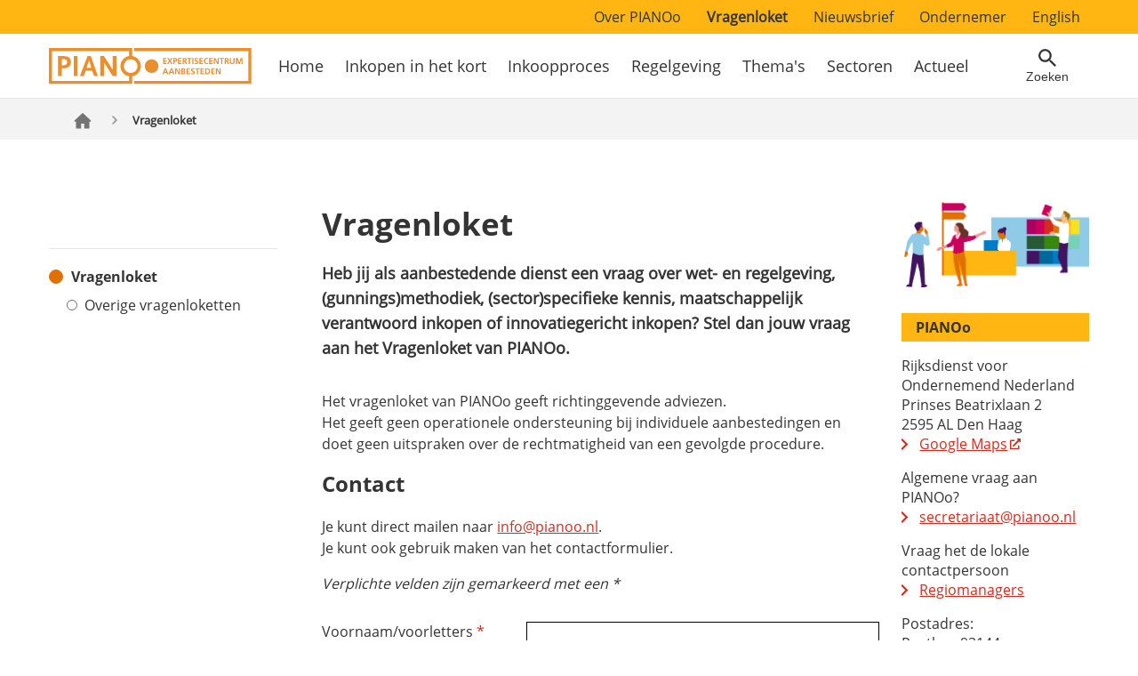

--- FILE ---
content_type: text/html; charset=UTF-8
request_url: https://www.pianoo.nl/nl/over-pianoo/vragenloket
body_size: 57263
content:


<!DOCTYPE html>
<html lang="nl" dir="ltr" prefix="og: https://ogp.me/ns#">
  <head>
    <meta charset="utf-8">
    <meta name="viewport" content="width=device-width, initial-scale=1">
    <meta http-equiv="X-UA-Compatible" content="IE=edge,chrome=1"/>

    <meta charset="utf-8" />
<noscript><style>form.antibot * :not(.antibot-message) { display: none !important; }</style>
</noscript><meta name="description" content="Heb jij als aanbestedende dienst een vraag over wet- en regelgeving, (gunnings)methodiek, (sector)specifieke kennis, maatschappelijk verantwoord inkopen of innovatiegericht inkopen? Stel dan jouw vraag aan het Vragenloket van PIANOo." />
<link rel="canonical" href="https://www.pianoo.nl/nl/over-pianoo/vragenloket" />
<meta property="og:site_name" content="PIANOo - Expertisecentrum Aanbesteden" />
<meta property="og:type" content="Pagina" />
<meta property="og:url" content="https://www.pianoo.nl/nl/over-pianoo/vragenloket" />
<meta property="og:title" content="Vragenloket | PIANOo - Expertisecentrum Aanbesteden" />
<meta property="og:description" content="Heb jij als aanbestedende dienst een vraag over wet- en regelgeving, (gunnings)methodiek, (sector)specifieke kennis, maatschappelijk verantwoord inkopen of innovatiegericht inkopen? Stel dan jouw vraag aan het Vragenloket van PIANOo." />
<meta name="twitter:card" content="summary" />
<meta name="twitter:description" content="Heb jij als aanbestedende dienst een vraag over wet- en regelgeving, (gunnings)methodiek, (sector)specifieke kennis, maatschappelijk verantwoord inkopen of innovatiegericht inkopen? Stel dan jouw vraag aan het Vragenloket van PIANOo." />
<meta name="twitter:title" content="Vragenloket" />
<meta name="twitter:image" content="https://www.pianoo.nl/profiles/pianoo/themes/custom/pianoo_theme/public/images/logo/pianoo-og-logo.png" />
<meta name="MobileOptimized" content="width" />
<meta name="HandheldFriendly" content="true" />
<meta name="viewport" content="width=device-width, initial-scale=1.0" />
<meta name="revisit-after" content="1 day" />
<meta name="sitepath" content="/nl/over-pianoo/vragenloket" />
<link rel="icon" href="/themes/custom/pianoo_theme/favicon.ico" type="image/vnd.microsoft.icon" />
<link rel="alternate" hreflang="nl" href="https://www.pianoo.nl/nl/over-pianoo/vragenloket" />

    <title>Vragenloket | PIANOo - Expertisecentrum Aanbesteden</title>
    <link rel="stylesheet" media="all" href="/sites/default/files/css/css_z3h48OawyiEySIQLKLJ_RhyTTWfYTtA6Q7yy4qG-BSA.css?delta=0&amp;language=nl&amp;theme=pianoo_theme&amp;include=[base64]" />
<link rel="stylesheet" media="all" href="/sites/default/files/css/css_AaLiryRd51h3cySC544mFgtSfNbv6asDODey9NJ_LYs.css?delta=1&amp;language=nl&amp;theme=pianoo_theme&amp;include=[base64]" />

    
  </head>
  <body class="page-node-type-page default-layout  path-node both-sidebars">
        <a href="#content" class="focusable skip-link">
      Overslaan en naar de inhoud gaan
    </a>

    <script type="text/javascript">
// <![CDATA[
(function(window, document, dataLayerName, id) {
window[dataLayerName]=window[dataLayerName]||[],window[dataLayerName].push({start:(new Date).getTime(),event:"stg.start"});var scripts=document.getElementsByTagName('script')[0],tags=document.createElement('script');
function stgCreateCookie(a,b,c){var d="";if(c){var e=new Date;e.setTime(e.getTime()+24*c*60*60*1e3),d="; expires="+e.toUTCString()}document.cookie=a+"="+b+d+"; path=/"}
var isStgDebug=(window.location.href.match("stg_debug")||document.cookie.match("stg_debug"))&&!window.location.href.match("stg_disable_debug");stgCreateCookie("stg_debug",isStgDebug?1:"",isStgDebug?14:-1);
var qP=[];dataLayerName!=="dataLayer"&&qP.push("data_layer_name="+dataLayerName),isStgDebug&&qP.push("stg_debug");var qPString=qP.length>0?("?"+qP.join("&")):"";
tags.async=!0,tags.src="https://statistiek.rvo.nl/"+id+".js"+qPString,scripts.parentNode.insertBefore(tags,scripts);
!function(a,n,i){a[n]=a[n]||{};for(var c=0;c<i.length;c++)!function(i){a[n][i]=a[n][i]||{},a[n][i].api=a[n][i].api||function(){var a=[].slice.call(arguments,0);"string"==typeof a[0]&&window[dataLayerName].push({event:n+"."+i+":"+a[0],parameters:[].slice.call(arguments,1)})}}(i[c])}(window,"ppms",["tm","cm"]);
})(window, document, 'dataLayer', 'f4d7bc58-3f4f-45b6-92ac-5a3e0c2451e1');
// ]]>
</script><noscript><iframe src="https://statistiek.rvo.nl/f4d7bc58-3f4f-45b6-92ac-5a3e0c2451e1/noscript.html" title="Piwik PRO embed snippet" height="0" width="0" style="display:none;visibility:hidden" aria-hidden="true"></iframe></noscript>
      <div class="dialog-off-canvas-main-canvas" data-off-canvas-main-canvas>
    


<div class="wrapper">
  <div class="container">
    <div class="row">
      <header class="relative page-header">
        
          <div class="menu-top-desktop">
    <nav role="navigation" aria-labelledby="block-secondarynavigation-menu" id="block-secondarynavigation" class="top-menu">
            
  <h2 class="visually-hidden" id="block-secondarynavigation-menu">Secondary navigation</h2>
  

        
              <div class="menu-container">
        <ul class="menu">
                      <li class="menu-item menu-item--collapsed">
          <a href="/nl/over-pianoo" data-drupal-link-system-path="node/56">Over PIANOo</a>
                  </li>
                  <li class="menu-item menu-item--collapsed menu-item--active-trail">
          <a href="/nl/over-pianoo/vragenloket" data-drupal-link-system-path="node/10240" class="is-active" aria-current="page">Vragenloket</a>
                  </li>
                  <li class="menu-item">
          <a href="/nl/actueel/meld-je-aan-voor-de-nieuwsbrief" data-drupal-link-system-path="node/15412">Nieuwsbrief</a>
                  </li>
                  <li class="menu-item">
          <a href="/nl/ondernemer" data-drupal-link-system-path="node/20894">Ondernemer</a>
                  </li>
                  <li class="menu-item">
          <a href="/en">English</a>
                  </li>
          </ul>
    </div>
  


  </nav>

  </div>

        <div class="header-container">
          <div class="header-wrapper">
            <div>
              <div class="logo-holder">
                <a href="https://www.pianoo.nl/nl" title="PIANOo" rel="home" tabindex="0">
                                      <img src="/themes/custom/pianoo_theme/images/logo/pianoo-logo.svg" alt="Logo Pianoo Expertisecentrum Aanbesteden">
                                  </a>
              </div>

              <div class="menu-wrapper">
                
                  <div class="menu-main-desktop">
    <nav role="navigation" aria-labelledby="block-hoofdnavigatie-menu" id="block-hoofdnavigatie" class="main-menu">
            
  <h2 class="visually-hidden" id="block-hoofdnavigatie-menu">Hoofdnavigatie</h2>
  

        
              <div class="menu-container">
        <ul class="menu">
                      <li class="menu-item">
          <a href="/nl" data-drupal-link-system-path="&lt;front&gt;">Home</a>
                  </li>
                  <li class="menu-item">
          <a href="/nl/inkopen-het-kort-vragen-en-antwoorden" data-drupal-link-system-path="node/167">Inkopen in het kort</a>
                  </li>
                  <li class="menu-item menu-item--collapsed">
          <a href="/nl/inkoopproces" data-drupal-link-system-path="node/54">Inkoopproces</a>
                  </li>
                  <li class="menu-item menu-item--collapsed">
          <a href="/nl/regelgeving" data-drupal-link-system-path="node/55">Regelgeving</a>
                  </li>
                  <li class="menu-item menu-item--collapsed">
          <a href="/nl/themas" title="Thema&#039;s" data-drupal-link-system-path="node/53">Thema&#039;s</a>
                  </li>
                  <li class="menu-item menu-item--collapsed">
          <a href="/nl/sectoren" data-drupal-link-system-path="node/109">Sectoren</a>
                  </li>
                  <li class="menu-item menu-item--collapsed">
          <a href="/nl/actueel" data-drupal-link-system-path="node/325">Actueel</a>
                  </li>
          </ul>
    </div>
  


  </nav>

  </div>


                <div class="menu-right">
                  <div class="search-button">
                      <button
                        class="search-button__toggle"
                        type="button"
                        id="top-search-button"
                        tabindex="0"
                        aria-expanded="false"
                        aria-label="Open zoekveld"
                      >
                      <span class="search-button__icon search-button__icon--loupe">Zoeken</span>
                      <span class="search-button__icon search-button__icon--close">Sluiten</span>
                    </button>
                  </div>

                  <nav class="mobile-menu">
                    <a href="#"
                        class="mobile-menu__toggle"
                        title="Main menu"
                        tabindex="0">
                      <span class="passive">Menu</span>
                      <span class="active">Sluiten</span>
                    </a>
                  </nav>
                </div>

                <div class="main-menu-mobile">
                    <div>
    <nav role="navigation" aria-labelledby="block-hoofdnavigatie-menu" id="block-hoofdnavigatie" class="main-menu">
            
  <h2 class="visually-hidden" id="block-hoofdnavigatie-menu">Hoofdnavigatie</h2>
  

        
              <div class="menu-container">
        <ul class="menu">
                      <li class="menu-item">
          <a href="/nl" data-drupal-link-system-path="&lt;front&gt;">Home</a>
                  </li>
                  <li class="menu-item">
          <a href="/nl/inkopen-het-kort-vragen-en-antwoorden" data-drupal-link-system-path="node/167">Inkopen in het kort</a>
                  </li>
                  <li class="menu-item menu-item--collapsed">
          <a href="/nl/inkoopproces" data-drupal-link-system-path="node/54">Inkoopproces</a>
                  </li>
                  <li class="menu-item menu-item--collapsed">
          <a href="/nl/regelgeving" data-drupal-link-system-path="node/55">Regelgeving</a>
                  </li>
                  <li class="menu-item menu-item--collapsed">
          <a href="/nl/themas" title="Thema&#039;s" data-drupal-link-system-path="node/53">Thema&#039;s</a>
                  </li>
                  <li class="menu-item menu-item--collapsed">
          <a href="/nl/sectoren" data-drupal-link-system-path="node/109">Sectoren</a>
                  </li>
                  <li class="menu-item menu-item--collapsed">
          <a href="/nl/actueel" data-drupal-link-system-path="node/325">Actueel</a>
                  </li>
          </ul>
    </div>
  


  </nav>

  </div>


                    <div>
    <nav role="navigation" aria-labelledby="block-secondarynavigation-menu" id="block-secondarynavigation" class="top-menu">
            
  <h2 class="visually-hidden" id="block-secondarynavigation-menu">Secondary navigation</h2>
  

        
              <div class="menu-container">
        <ul class="menu">
                      <li class="menu-item menu-item--collapsed">
          <a href="/nl/over-pianoo" data-drupal-link-system-path="node/56">Over PIANOo</a>
                  </li>
                  <li class="menu-item menu-item--collapsed menu-item--active-trail">
          <a href="/nl/over-pianoo/vragenloket" data-drupal-link-system-path="node/10240" class="is-active" aria-current="page">Vragenloket</a>
                  </li>
                  <li class="menu-item">
          <a href="/nl/actueel/meld-je-aan-voor-de-nieuwsbrief" data-drupal-link-system-path="node/15412">Nieuwsbrief</a>
                  </li>
                  <li class="menu-item">
          <a href="/nl/ondernemer" data-drupal-link-system-path="node/20894">Ondernemer</a>
                  </li>
                  <li class="menu-item">
          <a href="/en">English</a>
                  </li>
          </ul>
    </div>
  


  </nav>

  </div>

                </div>
              </div>
            </div>

            <div class="mobile-handlers">
              <div class="search">
                <div class="search-field" id="top-search-field">
                  <div class="search-field__dropdown">

                    <form class="search-form" data-drupal-selector="pianoo-global-search-form" action="https://www.pianoo.nl/nl/search/site#page-title" method="get" id="pianoo-global-search-form" accept-charset="UTF-8">
  <p class="visually-hidden">Zoeken</p><div class="search js-form-wrapper form-wrapper" tabindex="-1" data-drupal-selector="edit-container" id="edit-container"><div class="clearfix js-form-item form-item js-form-type-textfield form-item-text js-form-item-text form-no-label">
            

<label for="global-site-search" class="control-label visually-hidden">
      Zoeken

          </label>
            <div class="p65 ">
    <input class="placeholder-fallback form-text" title="Zoeken" data-drupal-selector="global-site-search" type="text" id="global-site-search" name="text" size="60" maxlength="128" />

      
        </div>

    </div>
<input class="form-submit-icon button js-form-submit form-submit" aria-label="Zoeken" data-drupal-selector="edit-submit" type="submit" id="edit-submit--2" value="" />
</div>

</form>


                    <div class="block-meest-gezocht">
                      <h3>Meest gezocht</h3>

                        <div>
          <a href="/nl/regelgeving/uniform-europees-aanbestedingsdocument-uea">Uniform Europees Aanbestedingsdocument (UEA)</a>
  <a href="/nl/inkoopproces/aanbestedingsprocedures/sociale-en-andere-specifieke-diensten-sas">Sociale en andere specifieke diensten (SAS)</a>
  <a href="/nl/regelgeving/voorwaarden/rijksoverheid/algemene-rijksinkoopvoorwaarden-voor-diensten-arvodi">ARVODI</a>


  </div>


                    </div>
                  </div>
                </div>
              </div>
            </div>
          </div>
        </div>
      </header>
    </div>
  </div>

  <div class="breadcrumb-container">
    <div class="breadcrumb-wrapper">
      <div>
        
  <ul class="breadcrumb">
          <li class="breadcrumb-item">
                        <a href="/nl">
            <svg
              xmlns="http://www.w3.org/2000/svg"
              width="26.446"
              height="26.446"
              viewBox="0 0 26.446 26.446"
            >
            <title>Ga terug naar home</title>
            <desc>Ga terug naar home</desc>
              <defs>
                <style>.a{fill:none;}.b{fill:#737373;}</style>
              </defs>
              <g>
                <path class="a" d="M0,0H26.446V26.446H0Z"/>
                <path 
                  class="b" 
                  d="M27.394,17.11l-9.784-9a.413.413,0,0,0-.559,0l-9.784,9A.826.826,0,0,0,7,17.718v.612a.413.413,0,0,0,.413.413H9.066v8.677h6.2v-6.2H19.4v6.2h6.2V18.743h1.653a.413.413,0,0,0,.413-.413v-.612a.826.826,0,0,0-.267-.608Z" 
                  transform="translate(-4.108 -4.694)"
                />
              </g>
            </svg>
          </a>
                    </li>
          <li class="breadcrumb-item">
              Vragenloket
            </li>
      </ul>


  </div>

    </div>
  </div>

  <div class="container container__page page-content">
    <div class="main-content-sidebars">

              <aside class="sidebar__left">
            <div>
        <div class="block"><nav><div class="page-overview-link"></div>
              <div class="menu-container">
        <ul class="menu">
                      <li class="menu-item menu-item--collapsed">
          <a href="/nl/over-pianoo" data-drupal-link-system-path="node/56">Over PIANOo</a>
                  </li>
                  <li class="active menu-item menu-item--expanded menu-item--active-trail">
          <a href="/nl/over-pianoo/vragenloket" data-drupal-link-system-path="node/10240" class="is-active" aria-current="page">Vragenloket</a>
                                    <div class="menu-container">
        <ul class="menu">
                      <li class="menu-item">
          <a href="/nl/vragenloket/vragenloketten-inkopen-en-aanbesteden" data-drupal-link-system-path="node/20403">Overige vragenloketten</a>
                  </li>
          </ul>
    </div>
  
                  </li>
                  <li class="menu-item">
          <a href="/nl/actueel/meld-je-aan-voor-de-nieuwsbrief" data-drupal-link-system-path="node/15412">Nieuwsbrief</a>
                  </li>
                  <li class="menu-item">
          <a href="/nl/ondernemer" data-drupal-link-system-path="node/20894">Ondernemer</a>
                  </li>
                  <li class="menu-item">
          <a href="/en">English</a>
                  </li>
          </ul>
    </div>
  

</nav></div>

  </div>

        </aside>
      
      
      <section id="content" class="main">
                  <div>
    <div data-drupal-messages-fallback class="hidden"></div>    
<article >


    
    <h1 id="page-title" class="page-title">
            <span>Vragenloket</span>

    </h1>
    
    
  
            <div class="intro ">
              <p>Heb jij als aanbestedende dienst een vraag over wet- en regelgeving, (gunnings)methodiek,&nbsp;(sector)specifieke kennis,&nbsp;maatschappelijk verantwoord inkopen of innovatiegericht inkopen? Stel dan jouw vraag aan het Vragenloket van PIANOo.</p>

        </div>
    
    <div class="paragraphs">
          

      <div class="text--paragraph">
      
                <p>Het vragenloket van PIANOo geeft richtinggevende adviezen.<br>
Het geeft geen operationele ondersteuning bij individuele aanbestedingen en doet geen uitspraken over de rechtmatigheid van een gevolgde procedure.</p>

<h2>Contact</h2>

<p>Je kunt direct mailen naar <a href="#" title="E-mail info@pianoo.nl" data-mail-to="vasb/ng/cvnabb/qbg/ay" data-replace-inner="@email">@email</a>.&nbsp;<br>
Je kunt ook gebruik maken van het contactformulier.</p>

<p><em>Verplichte velden zijn gemarkeerd met een *</em></p>

          </div>
  
  


  <div class="paragraph">
            <form novalidate  class="webform-submission-form webform-submission-add-form webform-submission-node-140-form webform-submission-node-140-add-form webform-submission-node-140-paragraph-8095-form webform-submission-node-140-paragraph-8095-add-form js-webform-details-toggle webform-details-toggle antibot horizontal-form" data-drupal-selector="webform-submission-node-140-paragraph-8095-add-form" enctype="multipart/form-data" data-action="/nl/over-pianoo/vragenloket" action="/antibot" method="post" id="webform-submission-node-140-paragraph-8095-add-form" accept-charset="UTF-8">
  
  <noscript>
  <div class="antibot-no-js antibot-message antibot-message-warning">JavaScript moet ingeschakeld zijn om dit formulier te kunnen gebruiken.</div>
</noscript>
<div class="clearfix js-form-item form-item js-form-type-textfield form-item-voorletters js-form-item-voorletters">
            

<label for="edit-voorletters" class="control-label js-form-required form-required">
      Voornaam/voorletters

              <span class="form-required" title="This field is required.">*</span>    </label>
            <div class="p65 ">
    <input autocomplete="given-name" data-drupal-selector="edit-voorletters" type="text" id="edit-voorletters" name="voorletters" value="" size="60" maxlength="255" class="form-text required" aria-required="true" />

      
        </div>

    </div>
<div class="clearfix js-form-item form-item js-form-type-textfield form-item-achternaam js-form-item-achternaam">
            

<label for="edit-achternaam" class="control-label js-form-required form-required">
      Achternaam

              <span class="form-required" title="This field is required.">*</span>    </label>
            <div class="p65 ">
    <input autocomplete="family-name" data-drupal-selector="edit-achternaam" type="text" id="edit-achternaam" name="achternaam" value="" size="60" maxlength="50" class="form-text required" aria-required="true" />

      
        </div>

    </div>
<div class="clearfix js-form-item form-item js-form-type-email form-item-e-mail-adres js-form-item-e-mail-adres">
            

<label for="edit-e-mail-adres" class="control-label js-form-required form-required">
      E-mailadres

              <span class="form-required" title="This field is required.">*</span>    </label>
            <div class="p65 ">
    <input autocomplete="email" data-drupal-selector="edit-e-mail-adres" type="email" id="edit-e-mail-adres" name="e_mail_adres" value="" size="60" maxlength="254" class="form-email required" aria-required="true" />

      
        </div>

    </div>
<div class="clearfix js-form-item form-item js-form-type-textfield form-item-telefoon js-form-item-telefoon">
            

<label for="edit-telefoon" class="control-label">
      Telefoon

          </label>
            <div class="p65 ">
    <input autocomplete="tel" data-drupal-selector="edit-telefoon" type="text" id="edit-telefoon" name="telefoon" value="" size="60" maxlength="15" class="form-text" />

      
        </div>

    </div>
<div class="clearfix js-form-item form-item js-form-type-textfield form-item-organisatie js-form-item-organisatie">
            

<label for="edit-organisatie" class="control-label js-form-required form-required">
      Organisatie

              <span class="form-required" title="This field is required.">*</span>    </label>
            <div class="p65 ">
    <input autocomplete="organization" data-drupal-selector="edit-organisatie" type="text" id="edit-organisatie" name="organisatie" value="" size="60" maxlength="255" class="form-text required" aria-required="true" />

      
        </div>

    </div>
<div class="clearfix js-form-item form-item js-form-type-textfield form-item-functie js-form-item-functie">
            

<label for="edit-functie" class="control-label js-form-required form-required">
      Functie

              <span class="form-required" title="This field is required.">*</span>    </label>
            <div class="p65 ">
    <input autocomplete="organization-title" data-drupal-selector="edit-functie" type="text" id="edit-functie" name="functie" value="" size="60" maxlength="255" class="form-text required" aria-required="true" />

      
        </div>

    </div>
<div class="clearfix js-form-item form-item js-form-type-textarea form-item-uw-vraag js-form-item-uw-vraag">
            

<label for="edit-uw-vraag" class="control-label js-form-required form-required">
      Stel uw vraag

              <span class="form-required" title="This field is required.">*</span>    </label>
            <div class="p65 ">
    <div>
  <textarea data-drupal-selector="edit-uw-vraag" id="edit-uw-vraag" name="uw_vraag" rows="18" cols="60" class="form-textarea required" aria-required="true"></textarea>
</div>

      
        </div>

    </div>
<div id="ajax-wrapper"><div class="clearfix js-form-item form-item js-form-type-managed-file form-item-bijlage1 js-form-item-bijlage1">
            

<label for="edit-bijlage1-upload" id="edit-bijlage1--label" class="control-label">
      Bijlage 1

          </label>
            <div class="p65 ">
    <div id="edit-bijlage1" class="js-form-managed-file form-managed-file">
  <input aria-describedby="edit-bijlage1--description" data-drupal-selector="edit-bijlage1-upload" type="file" id="edit-bijlage1-upload" name="files[bijlage1]" size="22" class="js-form-file form-file" />
<input class="js-hide button js-form-submit form-submit" data-drupal-selector="edit-bijlage1-upload-button" formnovalidate="formnovalidate" type="submit" id="edit-bijlage1-upload-button" name="bijlage1_upload_button" value="Uploaden" />
<input data-drupal-selector="edit-bijlage1-fids" type="hidden" name="bijlage1[fids]" />

</div>

              <div class="description">
            <div id="edit-bijlage1--description" class="webform-element-description">Slechts één bestand.<br />100 MB limiet.<br />Toegestane types: gif, jpg, png, bmp, eps, tif, pict, psd, txt, rtf, html, odf, pdf, doc, docx, ppt, pptx, xls, xlsx, xml, avi, mov, mp3, ogg, wav, bz2, dmg, gz, jar, rar, sit, svg, tar, zip.
</div>

        </div>
      
        </div>

    </div>
</div><div id="ajax-wrapper--2"><div class="clearfix js-form-item form-item js-form-type-managed-file form-item-bijlage-2 js-form-item-bijlage-2">
            

<label for="edit-bijlage-2-upload" id="edit-bijlage-2--label" class="control-label">
      Bijlage 2

          </label>
            <div class="p65 ">
    <div id="edit-bijlage-2" class="js-form-managed-file form-managed-file">
  <input aria-describedby="edit-bijlage-2--description" data-drupal-selector="edit-bijlage-2-upload" type="file" id="edit-bijlage-2-upload" name="files[bijlage_2]" size="22" class="js-form-file form-file" />
<input class="js-hide button js-form-submit form-submit" data-drupal-selector="edit-bijlage-2-upload-button" formnovalidate="formnovalidate" type="submit" id="edit-bijlage-2-upload-button" name="bijlage_2_upload_button" value="Uploaden" />
<input data-drupal-selector="edit-bijlage-2-fids" type="hidden" name="bijlage_2[fids]" />

</div>

              <div class="description">
            <div id="edit-bijlage-2--description" class="webform-element-description">Slechts één bestand.<br />100 MB limiet.<br />Toegestane types: gif, jpg, png, bmp, eps, tif, pict, psd, txt, rtf, html, odf, pdf, doc, docx, ppt, pptx, xls, xlsx, xml, avi, mov, mp3, ogg, wav, bz2, dmg, gz, jar, rar, sit, svg, tar, zip.
</div>

        </div>
      
        </div>

    </div>
</div><div id="ajax-wrapper--3"><div class="clearfix js-form-item form-item js-form-type-managed-file form-item-bijlage-3 js-form-item-bijlage-3">
            

<label for="edit-bijlage-3-upload" id="edit-bijlage-3--label" class="control-label">
      Bijlage 3

          </label>
            <div class="p65 ">
    <div id="edit-bijlage-3" class="js-form-managed-file form-managed-file">
  <input aria-describedby="edit-bijlage-3--description" data-drupal-selector="edit-bijlage-3-upload" type="file" id="edit-bijlage-3-upload" name="files[bijlage_3]" size="22" class="js-form-file form-file" />
<input class="js-hide button js-form-submit form-submit" data-drupal-selector="edit-bijlage-3-upload-button" formnovalidate="formnovalidate" type="submit" id="edit-bijlage-3-upload-button" name="bijlage_3_upload_button" value="Uploaden" />
<input data-drupal-selector="edit-bijlage-3-fids" type="hidden" name="bijlage_3[fids]" />

</div>

              <div class="description">
            <div id="edit-bijlage-3--description" class="webform-element-description">Slechts één bestand.<br />100 MB limiet.<br />Toegestane types: gif, jpg, png, bmp, eps, tif, pict, psd, txt, rtf, html, odf, pdf, doc, docx, ppt, pptx, xls, xlsx, xml, avi, mov, mp3, ogg, wav, bz2, dmg, gz, jar, rar, sit, svg, tar, zip.
</div>

        </div>
      
        </div>

    </div>
</div><div id="edit-add-upload" class="clearfix js-form-item form-item js-form-type-webform-markup form-item-add-upload js-form-item-add-upload form-no-label">
        <div class="p65 ">
    <a class="form__upload-link" href="#">Voeg nog een bijlage toe</a>
      
        </div>

    </div>
<input autocomplete="off" data-drupal-selector="form-2kr7x3luc3bqypaa8ziiak57tkzmk0egg-qtbhgwnic" type="hidden" name="form_build_id" value="form-2kR7x3Luc3bQYpaA8ZIiak57tKZMk0EGG-qTBhGWnic" />
<input data-drupal-selector="edit-webform-submission-node-140-paragraph-8095-add-form" type="hidden" name="form_id" value="webform_submission_node_140_paragraph_8095_add_form" />
<input data-drupal-selector="edit-antibot-key" type="hidden" name="antibot_key" value="" />
<input data-drupal-selector="edit-honeypot-time" type="hidden" name="honeypot_time" value="u6aoH9xnsVWBGPZgTd3h6M0paqu5m8qAjNaG1tAVNuM" />
<div data-drupal-selector="edit-actions" class="form-actions js-form-wrapper form-wrapper" id="edit-actions"><input class="webform-button--submit button button--primary js-form-submit form-submit" data-drupal-selector="edit-submit" type="submit" id="edit-submit" name="op" value="Indienen" />

</div>
<div class="url-textfield js-form-wrapper form-wrapper" style="display: none !important;"><div class="clearfix js-form-item form-item js-form-type-textfield form-item-url js-form-item-url">
            

<label for="edit-url" class="control-label">
      Laat dit veld leeg

          </label>
            <div class="p65 ">
    <input autocomplete="off" data-drupal-selector="edit-url" type="text" id="edit-url" name="url" value="" size="20" maxlength="128" class="form-text" />

      
        </div>

    </div>
</div>


  
</form>

      </div>


    </div>
    </article>



  </div>


        
        
                  <div class="social-share">
            <span class="social-share__title">Deel deze pagina:</span>
            <a href="/nl/forward/node/10240" aria-label="E-mail deze pagina naar een vriend" class="social-share__mail"></a>
            <a href="http://www.facebook.com/sharer.php?u=https%3A%2F%2Fwww.pianoo.nl%2Fnl%2Fover-pianoo%2Fvragenloket&amp;t=Vragenloket" title="Facebook" aria-label="Deel dit op Facebook" class="social-share__facebook"></a>
            <a href="http://www.linkedin.com/shareArticle?mini=true&amp;url=https%3A%2F%2Fwww.pianoo.nl%2Fnl%2Fover-pianoo%2Fvragenloket&amp;title=Vragenloket" title="Linkedin" aria-label="Deel dit op LinkedIn" class="social-share__linkedin"></a>
          </div>

                      <div class="evalution-form">
              <span class="evalution-form__chat-bubble"></span>
              <form novalidate  class="webform-submission-form webform-submission-add-form webform-submission-evaluation-form-form webform-submission-evaluation-form-add-form webform-submission-evaluation-form-node-10240-form webform-submission-evaluation-form-node-10240-add-form js-webform-details-toggle webform-details-toggle antibot horizontal-form" data-drupal-selector="webform-submission-evaluation-form-node-10240-add-form" data-action="/nl/over-pianoo/vragenloket" action="/antibot" method="post" id="webform-submission-evaluation-form-node-10240-add-form" accept-charset="UTF-8">
  
  <noscript>
  <div class="antibot-no-js antibot-message antibot-message-warning">JavaScript moet ingeschakeld zijn om dit formulier te kunnen gebruiken.</div>
</noscript>

        <div data-drupal-selector="edit-was-this-information-helpful" id="edit-was-this-information-helpful--wrapper" class="radios--wrapper fieldgroup form-composite webform-composite-visible-title required js-webform-type-radios webform-type-radios js-form-item form-item js-form-wrapper form-wrapper form_row">
        <div class="col p35">
            <label>Heeft deze informatie je geholpen?</label>
        </div>
                <div id="edit-was-this-information-helpful" class="js-webform-radios webform-options-display-one-column"><div class="clearfix js-form-item form-item js-form-type-radio form-item-was-this-information-helpful js-form-item-was-this-information-helpful">
        <div class="p65 ">
    <input data-drupal-selector="edit-was-this-information-helpful-yes" type="radio" id="edit-was-this-information-helpful-yes" name="was_this_information_helpful" value="yes" class="form-radio" />

      
        </div>

        

<label for="edit-was-this-information-helpful-yes" class="control-label option">
      Ja

          </label>
  </div>
<div class="clearfix js-form-item form-item js-form-type-radio form-item-was-this-information-helpful js-form-item-was-this-information-helpful">
        <div class="p65 ">
    <input data-drupal-selector="edit-was-this-information-helpful-no" type="radio" id="edit-was-this-information-helpful-no" name="was_this_information_helpful" value="no" class="form-radio" />

      
        </div>

        

<label for="edit-was-this-information-helpful-no" class="control-label option">
      Nee

          </label>
  </div>
</div>


        
        
        <div class="clear">&nbsp;</div>
    </div>
<div class="js-webform-states-hidden js-form-wrapper form-wrapper" data-drupal-selector="edit-yes-container" data-drupal-states="{&quot;visible&quot;:{&quot;.webform-submission-evaluation-form-node-10240-add-form :input[name=\u0022was_this_information_helpful\u0022]&quot;:{&quot;value&quot;:&quot;yes&quot;}}}" id="edit-yes-container"><div id="edit-information-helped" class="clearfix js-form-item form-item js-form-type-webform-markup form-item-information-helped js-form-item-information-helped form-no-label">
        <div class="p65 ">
    <p>Fijn dat deze informatie heeft geholpen. Je kunt hieronder een toelichten geven of direct verzenden.</p>
      
        </div>

    </div>
</div>
<div class="js-webform-states-hidden js-form-wrapper form-wrapper" data-drupal-selector="edit-no-container" data-drupal-states="{&quot;visible&quot;:{&quot;.webform-submission-evaluation-form-node-10240-add-form :input[name=\u0022was_this_information_helpful\u0022]&quot;:{&quot;value&quot;:&quot;no&quot;}}}" id="edit-no-container"><div id="edit-information-did-not-help" class="clearfix js-form-item form-item js-form-type-webform-markup form-item-information-did-not-help js-form-item-information-did-not-help form-no-label">
        <div class="p65 ">
    <p>Jammer. Graag horen wij hoe wij de informatie kunnen verbeteren.</p>
      
        </div>

    </div>
</div>
<div class="js-webform-states-hidden clearfix js-form-item form-item js-form-type-textarea form-item-no-your-explanation js-form-item-no-your-explanation">
            

<label for="edit-no-your-explanation" class="control-label">
      Toelichting (optioneel)

          </label>
            <div class="p65 ">
    <div>
  <textarea data-drupal-selector="edit-no-your-explanation" aria-describedby="edit-no-your-explanation--description" data-drupal-states="{&quot;visible&quot;:{&quot;.webform-submission-evaluation-form-node-10240-add-form :input[name=\u0022was_this_information_helpful\u0022]&quot;:{&quot;checked&quot;:true}}}" id="edit-no-your-explanation" name="no_your_explanation" rows="5" cols="60" class="form-textarea"></textarea>
</div>

              <div class="description">
            <div id="edit-no-your-explanation--description" class="webform-element-description">Je kunt via dit formulier geen vragen aan ons stellen. Heb je een vraag? Neem dan&nbsp;<a href="https://www.pianoo.nl/nl/over-pianoo/vragenloket" rel="nofollow noopener" target="_blank">contact</a>&nbsp;met ons op.</div>

        </div>
      
        </div>

    </div>
<div class="js-webform-states-hidden clearfix js-form-item form-item js-form-type-email form-item-no-e-mailaddress js-form-item-no-e-mailaddress">
            

<label for="edit-no-e-mailaddress" class="control-label">
      E-mailadres (optioneel)

          </label>
            <div class="p65 ">
    <input autocomplete="email" data-drupal-selector="edit-no-e-mailaddress" type="email" id="edit-no-e-mailaddress" name="no_e_mailaddress" value="" size="60" maxlength="254" class="form-email" data-drupal-states="{&quot;visible&quot;:{&quot;.webform-submission-evaluation-form-node-10240-add-form :input[name=\u0022was_this_information_helpful\u0022]&quot;:{&quot;checked&quot;:true}}}" />

      
        </div>

    </div>
<input data-drupal-selector="edit-page" type="hidden" name="page" value="https://www.pianoo.nl/nl/over-pianoo/vragenloket" />
<div class="js-webform-states-hidden form-actions webform-actions js-form-wrapper form-wrapper" data-drupal-selector="edit-actions" data-drupal-states="{&quot;visible&quot;:{&quot;.webform-submission-evaluation-form-node-10240-add-form :input[name=\u0022was_this_information_helpful\u0022]&quot;:{&quot;checked&quot;:true}}}" id="edit-actions--2"><input class="webform-button--submit button button--primary js-form-submit form-submit" data-drupal-selector="edit-actions-submit" type="submit" id="edit-actions-submit" name="op" value="Verzenden" />

</div>
<input autocomplete="off" data-drupal-selector="form-l0dhdk2kh2gxao6vosne-isjgl4-0qaop6nhjidbni" type="hidden" name="form_build_id" value="form-l0dhdK2KH2gxAo6VosNE-isjGL4--0qaOp6NhjIDBNI" />
<input data-drupal-selector="edit-webform-submission-evaluation-form-node-10240-add-form" type="hidden" name="form_id" value="webform_submission_evaluation_form_node_10240_add_form" />
<input data-drupal-selector="edit-antibot-key" type="hidden" name="antibot_key" value="" />
<input data-drupal-selector="edit-honeypot-time" type="hidden" name="honeypot_time" value="jAuYKUugXuBzPoEQ9-Gm41Z1YoalN9O-QzygtJTJg2Q" />
<div class="url-textfield js-form-wrapper form-wrapper" style="display: none !important;"><div class="clearfix js-form-item form-item js-form-type-textfield form-item-url js-form-item-url">
            

<label for="edit-url--2" class="control-label">
      Laat dit veld leeg

          </label>
            <div class="p65 ">
    <input autocomplete="off" data-drupal-selector="edit-url" type="text" id="edit-url--2" name="url" value="" size="20" maxlength="128" class="form-text" />

      
        </div>

    </div>
</div>


  
</form>
            </div>
                        </section>

              <aside class="sidebar__right">
          <div class="main-image-wrapper">
                                <img loading="lazy" src="/sites/default/files/2021-02/299.001_Vragenloket_03_WT_425x195.png" width="425" height="195" alt="" />



                       </div>
            <div>
        <div><div class="block related">
          <div class="views-row"><div  class="sidebar-block">
  
  <span class="sidebar-block__title"><span>PIANOo</span>
</span>
  
  <div class="sidebar-block__body">
      
      
            <p>Rijksdienst voor Ondernemend Nederland<br>
Prinses Beatrixlaan 2<br>
2595 AL Den Haag<br>
<a href="https://www.google.nl/maps/place/PIANOo+-+Expertisecentrum+Aanbesteden/@52.0819213,4.3319313,17z/data=!3m1!4b1!4m5!3m4!1s0x47c5b716c02223e1:0xa8111f72cb1baba5!8m2!3d52.081918!4d4.33412" title="externe link: google.nl/maps PIANOo" rel="external">Google Maps<span class="external"></span></a></p>

<p>Algemene vraag aan PIANOo?<br>
<a href="#" title="E-mail secretariaat@pianoo.nl" data-mail-to="frpergnevnng/ng/cvnabb/qbg/ay" data-replace-inner="@email">@email</a></p>

<p>Vraag het de lokale contactpersoon<br>
<a data-entity-substitution="canonical" data-entity-type="node" data-entity-uuid="c5cbfaa2-06a2-439b-b156-a98eb8f74841" href="/nl/over-pianoo/vraag-het-de-regiomanagers">Regiomanagers</a></p>

<p>Postadres:<br>
Postbus 93144<br>
2509 AC Den Haag</p>

      

  </div>
</div>
</div>
    <div class="views-row"><div  class="sidebar-block">
  
  <span class="sidebar-block__title"><span>Blijf op de hoogte</span>
</span>
  
  <div class="sidebar-block__body">
      
      
            <p>Meld je aan voor de tweewekelijkse nieuwsbrief (PIANOo-alert) of volg ons op LinkedIn.&nbsp;</p>

      
    <a href="/nl/actueel/meld-je-aan-voor-de-nieuwsbrief" class="internal" hreflang="nl">Meld je aan voor de nieuwsbrief</a>

    <a href="https://www.linkedin.com/company/pianoo-expertisecentrum-aanbesteden" class="external" rel="external">Volg ons op LinkedIn <span class="external"></span></a>



  </div>
</div>
</div>

  </div>
</div>


  </div>

        </aside>
          </div>
  </div>
</div>

  <div class="side-menu">
    <div class="side-menu__content">
            <nav class="drawer-menu"><div class="drawer-menu__backlink-wrapper"></div><div class="drawer-menu__selection"></div><div class="drawer-menu__full"><ul><li class="drawer-menu__item drawer-menu__item--active"><div class="drawer-menu__item-wrapper"><a class="is-active drawer-menu__link" href="/nl" data-url="">Home</a><div class="drawer-menu__spacer"></div></div></li><li class="drawer-menu__item"><div class="drawer-menu__item-wrapper"><a class="drawer-menu__link" href="/nl/inkopen-het-kort-vragen-en-antwoorden" data-url="167">Inkopen in het kort</a><div class="drawer-menu__spacer"></div></div></li><li class="drawer-menu__item"><div class="drawer-menu__item-wrapper"><a class="drawer-menu__link" href="/nl/inkoopproces" data-url="54">Inkoopproces</a><div class="drawer-menu__spacer"><a href="#" class="drawer-menu__child-link"></a></div></div><ul><li class="drawer-menu__item"><div class="drawer-menu__item-wrapper"><a class="drawer-menu__link" href="/nl/inkoopproces/fase-1-voorbereiden-opdracht" data-url="6781">Fase 1 Voorbereiden</a><div class="drawer-menu__spacer"><a href="#" class="drawer-menu__child-link"></a></div></div><ul><li class="drawer-menu__item"><div class="drawer-menu__item-wrapper"><a class="drawer-menu__link" href="/nl/inkoopproces/fase-1-voorbereiden/aanbestedingsregels" data-url="6794">Aanbestedingsregels</a><div class="drawer-menu__spacer"><a href="#" class="drawer-menu__child-link"></a></div></div><ul><li class="drawer-menu__item"><div class="drawer-menu__item-wrapper"><a class="drawer-menu__link" href="/nl/inkoopproces/fase-1-voorbereiden/aanbestedingsregels/europese-aanbestedingsregels-caribisch-deel" data-url="23342">Caribisch deel</a><div class="drawer-menu__spacer"></div></div></li></ul></li><li class="drawer-menu__item"><div class="drawer-menu__item-wrapper"><a class="drawer-menu__link" href="/nl/inkoopproces/fase-1-voorbereiden/aanbestedingsplicht" data-url="6796">Aanbestedingsplicht</a><div class="drawer-menu__spacer"><a href="#" class="drawer-menu__child-link"></a></div></div><ul><li class="drawer-menu__item"><div class="drawer-menu__item-wrapper"><a class="drawer-menu__link" href="/nl/inkoopproces/fase-1-voorbereiden/aanbestedingsplicht/afzonderlijke-operationele-eenheid" data-url="6797">Operationele eenheid</a><div class="drawer-menu__spacer"></div></div></li><li class="drawer-menu__item"><div class="drawer-menu__item-wrapper"><a class="drawer-menu__link" href="/nl/inkoopproces/fase-1-voorbereiden/aanbestedingsplicht/lijst-centrale-overheidsinstanties" data-url="14778">Overheidsinstanties</a><div class="drawer-menu__spacer"></div></div></li><li class="drawer-menu__item"><div class="drawer-menu__item-wrapper"><a class="drawer-menu__link" href="/nl/inkoopproces/fase-1-voorbereiden-inkoopopdracht/aanbestedingsplicht/ramen-van-opdracht" data-url="9366">Ramen opdracht</a><div class="drawer-menu__spacer"></div></div></li><li class="drawer-menu__item"><div class="drawer-menu__item-wrapper"><a class="drawer-menu__link" href="/nl/inkoopproces/fase-1-voorbereiden-inkoopopdracht/aanbestedingsplicht/maak-of-koopbeslissing" data-url="12810">Maak/koopbeslissing</a><div class="drawer-menu__spacer"><a href="#" class="drawer-menu__child-link"></a></div></div><ul><li class="drawer-menu__item"><div class="drawer-menu__item-wrapper"><a class="drawer-menu__link" href="/nl/inkoopproces/economische-afwegingen-bij-aanbesteding/maak-of-koopbeslissing/afwegingskader-stappenplan-maakkoopbeslissing" data-url="12811">Stappenplan</a><div class="drawer-menu__spacer"></div></div></li></ul></li></ul></li><li class="drawer-menu__item"><div class="drawer-menu__item-wrapper"><a class="drawer-menu__link" href="/nl/inkoopproces/fase-1-voorbereiden/inkoopbehoefte" data-url="6792">Inkoopbehoefte</a><div class="drawer-menu__spacer"></div></div></li><li class="drawer-menu__item"><div class="drawer-menu__item-wrapper"><a class="drawer-menu__link" href="/nl/inkoopproces/fase-1-voorbereiden/vormgeven-van-een-opdracht" data-url="16408">Vormgeven opdracht</a><div class="drawer-menu__spacer"></div></div></li><li class="drawer-menu__item"><div class="drawer-menu__item-wrapper"><a class="drawer-menu__link" href="/nl/inkoopproces/fase-1-voorbereiden/beleidsdoelen-bij-inkoop" data-url="6799">Beleidsdoelen</a><div class="drawer-menu__spacer"></div></div></li><li class="drawer-menu__item"><div class="drawer-menu__item-wrapper"><a class="drawer-menu__link" href="/nl/inkoopproces/fase-1-voorbereiden/inkoopstrategie" data-url="6798">Inkoopstrategie</a><div class="drawer-menu__spacer"><a href="#" class="drawer-menu__child-link"></a></div></div><ul><li class="drawer-menu__item"><div class="drawer-menu__item-wrapper"><a class="drawer-menu__link" href="/nl/inkoopproces/fase-1-voorbereiden-inkoopopdracht/inkoopstrategie/economische-afwegingen-bij-aanbesteding" data-url="9650">Economische afwegingen</a><div class="drawer-menu__spacer"></div></div></li><li class="drawer-menu__item"><div class="drawer-menu__item-wrapper"><a class="drawer-menu__link" href="/nl/inkoopproces/fase-1-voorbereiden/inkoopstrategie/aanbesteden-en-derde-landen" data-url="19341">Derde landen</a><div class="drawer-menu__spacer"></div></div></li></ul></li><li class="drawer-menu__item"><div class="drawer-menu__item-wrapper"><a class="drawer-menu__link" href="/nl/inkoopproces/fase-1-voorbereiden/kiezen-aanbestedingsprocedure" data-url="6884">Kiezen procedure</a><div class="drawer-menu__spacer"></div></div></li><li class="drawer-menu__item"><div class="drawer-menu__item-wrapper"><a class="drawer-menu__link" href="/nl/inkoopproces/fase-1-voorbereiden/keuze-gunningscriterium-en-opstellen-subgunningscriteria" data-url="6831">(Sub)gunningscriteria</a><div class="drawer-menu__spacer"><a href="#" class="drawer-menu__child-link"></a></div></div><ul><li class="drawer-menu__item"><div class="drawer-menu__item-wrapper"><a class="drawer-menu__link" href="/nl/inkoopproces/fase-1-voorbereiden-inkoopopdracht/keuze-gunningscriterum-opstellen-subgunningscriteria/prestatieprikkels" data-url="11312">Prestatieprikkels</a><div class="drawer-menu__spacer"><a href="#" class="drawer-menu__child-link"></a></div></div><ul><li class="drawer-menu__item"><div class="drawer-menu__item-wrapper"><a class="drawer-menu__link" href="/nl/inkoopproces/fase-1-voorbereiden-inkoopopdracht/keuze-gunningscriterum-opstellen-subgunningscriteria/prestatieprikkels/aan-slag" data-url="11314">Toepassen</a><div class="drawer-menu__spacer"></div></div></li><li class="drawer-menu__item"><div class="drawer-menu__item-wrapper"><a class="drawer-menu__link" href="/nl/inkoopproces/fase-1-voorbereiden/subgunningscriteria/prestatieprikkels/bonussen-en-malussen" data-url="11313">Bonussen en malussen</a><div class="drawer-menu__spacer"></div></div></li><li class="drawer-menu__item"><div class="drawer-menu__item-wrapper"><a class="drawer-menu__link" href="/nl/inkoopproces/fase-1-voorbereiden-inkoopopdracht/keuze-gunningscriterum-opstellen-subgunningscriteria/prestatieprikkels/aan-0" data-url="11315">Stappenplan</a><div class="drawer-menu__spacer"></div></div></li><li class="drawer-menu__item"><div class="drawer-menu__item-wrapper"><a class="drawer-menu__link" href="/nl/inkoopproces/fase-1-voorbereiden/subgunningscriteria/prestatieprikkels/value-engineering" data-url="13877">Value engineering</a><div class="drawer-menu__spacer"></div></div></li></ul></li></ul></li><li class="drawer-menu__item"><div class="drawer-menu__item-wrapper"><a class="drawer-menu__link" href="/nl/inkoopproces/fase-1-voorbereiden/marktconsultatie-betrek-de-markt" data-url="6854">Marktconsultatie</a><div class="drawer-menu__spacer"></div></div></li><li class="drawer-menu__item"><div class="drawer-menu__item-wrapper"><a class="drawer-menu__link" href="/nl/inkoopproces/fase-1-voorbereiden/opstellen-selectiecriteria" data-url="6832">Selectiecriteria</a><div class="drawer-menu__spacer"><a href="#" class="drawer-menu__child-link"></a></div></div><ul><li class="drawer-menu__item"><div class="drawer-menu__item-wrapper"><a class="drawer-menu__link" href="/nl/inkoopproces/fase-1-voorbereiden-inkoopopdracht/opstellen-selectiecriteria/faillissementsrisico" data-url="10149">Faillissementsrisico</a><div class="drawer-menu__spacer"></div></div></li></ul></li><li class="drawer-menu__item"><div class="drawer-menu__item-wrapper"><a class="drawer-menu__link" href="/nl/inkoopproces/fase-1-voorbereiden/specificeren" data-url="6834">Specificeren</a><div class="drawer-menu__spacer"><a href="#" class="drawer-menu__child-link"></a></div></div><ul><li class="drawer-menu__item"><div class="drawer-menu__item-wrapper"><a class="drawer-menu__link" href="/nl/inkoopproces/fase-1-voorbereiden/specificeren/verplichtingen-op-het-gebied-van-het-milieu-sociaal" data-url="12740">Milieu, sociaal en arbeid</a><div class="drawer-menu__spacer"></div></div></li><li class="drawer-menu__item"><div class="drawer-menu__item-wrapper"><a class="drawer-menu__link" href="/nl/inkoopproces/fase-1-voorbereiden/specificeren/verwijzing-naar-technische-specificaties" data-url="12838">Technische specificaties</a><div class="drawer-menu__spacer"></div></div></li><li class="drawer-menu__item"><div class="drawer-menu__item-wrapper"><a class="drawer-menu__link" href="/nl/inkoopproces/fase-1-voorbereiden/specificeren/keurmerken" data-url="12474">Keurmerken</a><div class="drawer-menu__spacer"></div></div></li><li class="drawer-menu__item"><div class="drawer-menu__item-wrapper"><a class="drawer-menu__link" href="/nl/inkoopproces/fase-1-voorbereiden/specificeren/specificeren-algemene-voorwaarden" data-url="6835">Algemene voorwaarden</a><div class="drawer-menu__spacer"></div></div></li></ul></li><li class="drawer-menu__item"><div class="drawer-menu__item-wrapper"><a class="drawer-menu__link" href="/nl/inkoopproces/fase-1-voorbereiden/goed-samenwerken-begint-al-de-aanbesteding" data-url="22438">Samenwerken</a><div class="drawer-menu__spacer"></div></div></li><li class="drawer-menu__item"><div class="drawer-menu__item-wrapper"><a class="drawer-menu__link" href="/nl/inkoopproces/fase-1-voorbereiden/voorbereiding-afronden" data-url="6914">Afronden</a><div class="drawer-menu__spacer"></div></div></li></ul></li><li class="drawer-menu__item"><div class="drawer-menu__item-wrapper"><a class="drawer-menu__link" href="/nl/inkoopproces/fase-2-doorlopen-aanbestedingsprocedure" data-url="6782">Fase 2 Doorlopen</a><div class="drawer-menu__spacer"><a href="#" class="drawer-menu__child-link"></a></div></div><ul><li class="drawer-menu__item"><div class="drawer-menu__item-wrapper"><a class="drawer-menu__link" href="/nl/inkoopproces/fase-2-doorlopen/aankondigen" data-url="6776">Aankondigen</a><div class="drawer-menu__spacer"><a href="#" class="drawer-menu__child-link"></a></div></div><ul><li class="drawer-menu__item"><div class="drawer-menu__item-wrapper"><a class="drawer-menu__link" href="/nl/inkoopproces/fase-2-doorlopen/aankondigen/tenderned-onlinemarktplein-voor-aanbestedingen" data-url="436">TenderNed</a><div class="drawer-menu__spacer"></div></div></li><li class="drawer-menu__item"><div class="drawer-menu__item-wrapper"><a class="drawer-menu__link" href="/nl/inkoopproces/fase-2-doorlopen-aanbestedingsprocedure/aankondigen/inhoud-aankondigingsformulier" data-url="12827">Inhoud aankondigingsformulier</a><div class="drawer-menu__spacer"></div></div></li><li class="drawer-menu__item"><div class="drawer-menu__item-wrapper"><a class="drawer-menu__link" href="/nl/inkoopproces/fase-2-doorlopen/aankondigen/eforms-het-aankondigen-van-eu-opdrachten" data-url="21298">eForms</a><div class="drawer-menu__spacer"></div></div></li><li class="drawer-menu__item"><div class="drawer-menu__item-wrapper"><a class="drawer-menu__link" href="/nl/inkoopproces/fase-2-doorlopen-aanbestedingsprocedure/aankondigen/niet-wezenlijke-wijziging" data-url="12837">(Niet-)wezenlijke wijziging</a><div class="drawer-menu__spacer"></div></div></li><li class="drawer-menu__item"><div class="drawer-menu__item-wrapper"><a class="drawer-menu__link" href="/nl/inkoopproces/fase-2-doorlopen/aankondigen/termijnen-bij-openbare-procedures-zonder-voorselectie" data-url="6788">Termijnen openbare procedures</a><div class="drawer-menu__spacer"></div></div></li><li class="drawer-menu__item"><div class="drawer-menu__item-wrapper"><a class="drawer-menu__link" href="/nl/inkoopproces/fase-2-doorlopen/aankondigen/termijnen-bij-procedures-met-voorselectie" data-url="6789">Termijnen procedures met voorselectie</a><div class="drawer-menu__spacer"></div></div></li></ul></li><li class="drawer-menu__item"><div class="drawer-menu__item-wrapper"><a class="drawer-menu__link" href="/nl/inkoopproces/fase-2-doorlopen-aanbestedingsprocedure/aanmelden" data-url="6813">Aanmelden</a><div class="drawer-menu__spacer"></div></div></li><li class="drawer-menu__item"><div class="drawer-menu__item-wrapper"><a class="drawer-menu__link" href="/nl/inkoopproces/fase-2-doorlopen-aanbestedingsprocedure/selecteren" data-url="6815">Selecteren</a><div class="drawer-menu__spacer"></div></div></li><li class="drawer-menu__item"><div class="drawer-menu__item-wrapper"><a class="drawer-menu__link" href="/nl/inkoopproces/fase-2-doorlopen-aanbestedingsprocedure/inschrijven" data-url="6828">Inschrijven</a><div class="drawer-menu__spacer"></div></div></li><li class="drawer-menu__item"><div class="drawer-menu__item-wrapper"><a class="drawer-menu__link" href="/nl/inkoopproces/fase-2-doorlopen-aanbestedingsprocedure/gunnen" data-url="6850">Gunnen</a><div class="drawer-menu__spacer"><a href="#" class="drawer-menu__child-link"></a></div></div><ul><li class="drawer-menu__item"><div class="drawer-menu__item-wrapper"><a class="drawer-menu__link" href="/nl/inkoopproces/fase-2-doorlopen-aanbestedingsprocedure/gunnen/model-k-verklaring" data-url="6891">Model-K</a><div class="drawer-menu__spacer"></div></div></li><li class="drawer-menu__item"><div class="drawer-menu__item-wrapper"><a class="drawer-menu__link" href="/nl/inkoopproces/fase-2-doorlopen-aanbestedingsprocedure/gunnen/ongeldige-bijzondere-inschrijvingen" data-url="6873">Ongeldige en bijzondere inschrijvingen</a><div class="drawer-menu__spacer"></div></div></li><li class="drawer-menu__item"><div class="drawer-menu__item-wrapper"><a class="drawer-menu__link" href="/nl/inkoopproces/fase-2-doorlopen-aanbestedingsprocedure/gunnen/geen-verplichting-tot-gunnen" data-url="6893">Geen verplichting tot gunnen</a><div class="drawer-menu__spacer"></div></div></li><li class="drawer-menu__item"><div class="drawer-menu__item-wrapper"><a class="drawer-menu__link" href="/nl/inkoopproces/fase-2-doorlopen-aanbestedingsprocedure/gunnen/abnormaal-lage-inschrijvingen" data-url="9339">Abnormaal lage inschrijving</a><div class="drawer-menu__spacer"><a href="#" class="drawer-menu__child-link"></a></div></div><ul><li class="drawer-menu__item"><div class="drawer-menu__item-wrapper"><a class="drawer-menu__link" href="/nl/praktijk-tools/handreikingen-voorbeelddocumenten/economische-afwegingen-bij-aanbesteding/abnormaal-lage-inschrijvingen-0" data-url="10150">Methodieken</a><div class="drawer-menu__spacer"></div></div></li></ul></li><li class="drawer-menu__item"><div class="drawer-menu__item-wrapper"><a class="drawer-menu__link" href="/nl/inkoopproces/fase-2-doorlopen-aanbestedingsprocedure/gunnen/informatieverstrekking-over-gunningsbeslissing" data-url="6874">Informatieverstrekking</a><div class="drawer-menu__spacer"></div></div></li></ul></li><li class="drawer-menu__item"><div class="drawer-menu__item-wrapper"><a class="drawer-menu__link" href="/nl/inkoopproces/fase-2-doorlopen-aanbestedingsprocedure/afronden-aanbestedingsprocedure" data-url="6847">Afronden</a><div class="drawer-menu__spacer"><a href="#" class="drawer-menu__child-link"></a></div></div><ul><li class="drawer-menu__item"><div class="drawer-menu__item-wrapper"><a class="drawer-menu__link" href="/nl/inkoopproces/fase-2-doorlopen/afronden/verplicht-publiceren-van-definitieve-waarde" data-url="21187">Definitieve waarde publiceren</a><div class="drawer-menu__spacer"></div></div></li><li class="drawer-menu__item"><div class="drawer-menu__item-wrapper"><a class="drawer-menu__link" href="/nl/inkoopproces/fase-2-doorlopen/afronden/evaluatieformulier-aanbestedingsproces" data-url="20280">Evaluatie aanbestedingsproces</a><div class="drawer-menu__spacer"></div></div></li></ul></li></ul></li><li class="drawer-menu__item"><div class="drawer-menu__item-wrapper"><a class="drawer-menu__link" href="/nl/inkoopproces/fase-3-uitvoeren-opdracht" data-url="6783">Fase 3 Uitvoeren</a><div class="drawer-menu__spacer"><a href="#" class="drawer-menu__child-link"></a></div></div><ul><li class="drawer-menu__item"><div class="drawer-menu__item-wrapper"><a class="drawer-menu__link" href="/nl/inkoopproces/fase-3-uitvoeren/inrichten-en-uitvoeren-van-contractbeheer" data-url="15404">Contractbeheer</a><div class="drawer-menu__spacer"></div></div></li><li class="drawer-menu__item"><div class="drawer-menu__item-wrapper"><a class="drawer-menu__link" href="/nl/inkoopproces/fase-3-uitvoeren/contractmanagement" data-url="15406">Contractmanagement</a><div class="drawer-menu__spacer"></div></div></li><li class="drawer-menu__item"><div class="drawer-menu__item-wrapper"><a class="drawer-menu__link" href="/nl/inkoopproces/fase-3-uitvoeren/leveranciersmanagement" data-url="15409">Leveranciersmanagement</a><div class="drawer-menu__spacer"></div></div></li></ul></li><li class="drawer-menu__item"><div class="drawer-menu__item-wrapper"><a class="drawer-menu__link" href="/nl/inkoopproces/organisatie-van-inkoop" data-url="15160">Organisatie</a><div class="drawer-menu__spacer"><a href="#" class="drawer-menu__child-link"></a></div></div><ul><li class="drawer-menu__item"><div class="drawer-menu__item-wrapper"><a class="drawer-menu__link" href="/nl/inkoopproces/organisatie/onderzoek-strategische-inkoop" data-url="16789">Strategisch inkoop</a><div class="drawer-menu__spacer"></div></div></li><li class="drawer-menu__item"><div class="drawer-menu__item-wrapper"><a class="drawer-menu__link" href="/nl/inkoopproces/fase-0-organisatie-van-inkoop/categoriemanagement" data-url="11227">Categoriemanagement</a><div class="drawer-menu__spacer"></div></div></li><li class="drawer-menu__item"><div class="drawer-menu__item-wrapper"><a class="drawer-menu__link" href="/nl/inkoopproces/fase-0-organisatie-van-inkoop/inkoopdiagnose" data-url="2350">Inkoopdiagnose</a><div class="drawer-menu__spacer"></div></div></li><li class="drawer-menu__item"><div class="drawer-menu__item-wrapper"><a class="drawer-menu__link" href="/nl/inkoopproces/organisatie/inkooppakketten" data-url="5751">Inkooppakketten</a><div class="drawer-menu__spacer"></div></div></li><li class="drawer-menu__item"><div class="drawer-menu__item-wrapper"><a class="drawer-menu__link" href="/nl/inkoopproces/organisatie/msu-model" data-url="2045">MSU+ model</a><div class="drawer-menu__spacer"></div></div></li><li class="drawer-menu__item"><div class="drawer-menu__item-wrapper"><a class="drawer-menu__link" href="/nl/inkoopproces/fase-0-organisatie-van-inkoop/prestatie-inkoop-of-best-value-procurement" data-url="8806">Prestatie-inkoop/Best Value Procurement</a><div class="drawer-menu__spacer"></div></div></li><li class="drawer-menu__item"><div class="drawer-menu__item-wrapper"><a class="drawer-menu__link" href="/nl/inkoopproces/fase-0-organisatie-van-inkoop/prestatiemeten-past-performance" data-url="8520">Prestatiemeten/Past Performance</a><div class="drawer-menu__spacer"></div></div></li><li class="drawer-menu__item"><div class="drawer-menu__item-wrapper"><a class="drawer-menu__link" href="/nl/inkoopproces/fase-0-organisatie-van-inkoop/tenderboard" data-url="11061">Tenderboard</a><div class="drawer-menu__spacer"></div></div></li><li class="drawer-menu__item"><div class="drawer-menu__item-wrapper"><a class="drawer-menu__link" href="/nl/inkoopproces/organisatie/aanbestedingskalender" data-url="21295">Aanbestedingskalender</a><div class="drawer-menu__spacer"></div></div></li><li class="drawer-menu__item"><div class="drawer-menu__item-wrapper"><a class="drawer-menu__link" href="/nl/inkoopproces/organisatie/inkopen-en-accountantscontrole-decentrale-overheid" data-url="20718">Accountantscontrole decentrale overheden</a><div class="drawer-menu__spacer"><a href="#" class="drawer-menu__child-link"></a></div></div><ul><li class="drawer-menu__item"><div class="drawer-menu__item-wrapper"><a class="drawer-menu__link" href="/nl/inkoopproces/organisatie/accountantscontrole-decentrale-overheden/accountantscontrole" data-url="20720">Aanbesteding</a><div class="drawer-menu__spacer"></div></div></li><li class="drawer-menu__item"><div class="drawer-menu__item-wrapper"><a class="drawer-menu__link" href="/nl/inkoopproces/organisatie/accountantscontrole-decentrale-overheden/accountantscontrole-de" data-url="20722">Overeenkomst</a><div class="drawer-menu__spacer"></div></div></li><li class="drawer-menu__item"><div class="drawer-menu__item-wrapper"><a class="drawer-menu__link" href="/nl/inkoopproces/organisatie/accountantscontrole-decentrale-overheden/accountantscontrole-spendanalyse" data-url="20723">Spendanalyse</a><div class="drawer-menu__spacer"></div></div></li><li class="drawer-menu__item"><div class="drawer-menu__item-wrapper"><a class="drawer-menu__link" href="/nl/inkoopproces/organisatie/accountantscontrole-decentrale-overheden/accountantscontrole-de-te-nemen" data-url="20724">Maatregelen</a><div class="drawer-menu__spacer"></div></div></li></ul></li></ul></li><li class="drawer-menu__item"><div class="drawer-menu__item-wrapper"><a class="drawer-menu__link" href="/nl/inkoopproces/aanbestedingsprocedures" data-url="6856">Aanbestedingsprocedures</a><div class="drawer-menu__spacer"><a href="#" class="drawer-menu__child-link"></a></div></div><ul><li class="drawer-menu__item"><div class="drawer-menu__item-wrapper"><a class="drawer-menu__link" href="/nl/inkoopproces/aanbestedingsprocedures/europese-openbare-en-niet-openbare-procedures" data-url="6857">Openbaar en niet-openbaar</a><div class="drawer-menu__spacer"><a href="#" class="drawer-menu__child-link"></a></div></div><ul><li class="drawer-menu__item"><div class="drawer-menu__item-wrapper"><a class="drawer-menu__link" href="/nl/inkoopproces/fase-1-voorbereiden-inkoopopdracht/mogelijke-aanbestedingsprocedures/europese-specifieke-procedures/versnelde" data-url="6863">Versnelde procedure</a><div class="drawer-menu__spacer"></div></div></li></ul></li><li class="drawer-menu__item"><div class="drawer-menu__item-wrapper"><a class="drawer-menu__link" href="/nl/inkoopproces/aanbestedingsprocedures/sociale-en-andere-specifieke-diensten-sas" data-url="6859">Sociale en andere specifieke diensten</a><div class="drawer-menu__spacer"></div></div></li><li class="drawer-menu__item"><div class="drawer-menu__item-wrapper"><a class="drawer-menu__link" href="/nl/inkoopproces/aanbestedingsprocedures/mededingingsprocedure-met-onderhandeling" data-url="7058">Mededingingsprocedure met onderhandeling</a><div class="drawer-menu__spacer"></div></div></li><li class="drawer-menu__item"><div class="drawer-menu__item-wrapper"><a class="drawer-menu__link" href="/nl/inkoopproces/aanbestedingsprocedures/onderhandelingsprocedure-zonder-voorafgaande-aankondiging" data-url="6861">Onderhandelings- procedure zonder aankondiging</a><div class="drawer-menu__spacer"></div></div></li><li class="drawer-menu__item"><div class="drawer-menu__item-wrapper"><a class="drawer-menu__link" href="/nl/inkoopproces/aanbestedingsprocedures/concurrentiegerichte-dialoog" data-url="6864">Concurrentiegerichte dialoog</a><div class="drawer-menu__spacer"></div></div></li><li class="drawer-menu__item"><div class="drawer-menu__item-wrapper"><a class="drawer-menu__link" href="/nl/inkoopproces/aanbestedingsprocedures/prijsvraag" data-url="6865">Prijsvraag</a><div class="drawer-menu__spacer"></div></div></li><li class="drawer-menu__item"><div class="drawer-menu__item-wrapper"><a class="drawer-menu__link" href="/nl/inkoopproces/aanbestedingsprocedures/concessie" data-url="6866">Concessie</a><div class="drawer-menu__spacer"></div></div></li><li class="drawer-menu__item"><div class="drawer-menu__item-wrapper"><a class="drawer-menu__link" href="/nl/inkoopproces/aanbestedingsprocedures/innovatiepartnerschap" data-url="12494">Innovatiepartnerschap</a><div class="drawer-menu__spacer"><a href="#" class="drawer-menu__child-link"></a></div></div><ul><li class="drawer-menu__item"><div class="drawer-menu__item-wrapper"><a class="drawer-menu__link" href="/nl/inkoopproces/fase-1-voorbereiden-inkoopdracht/mogelijke-aanbestedingsprocedures/bijzondere-europese-procedures-1/staatssteun" data-url="12495">Precommercieel inkopen</a><div class="drawer-menu__spacer"></div></div></li><li class="drawer-menu__item"><div class="drawer-menu__item-wrapper"><a class="drawer-menu__link" href="/nl/inkoopproces/aanbestedingsprocedures/innovatiepartnerschap/innovatiepartnerschap-pre-commercieel" data-url="15970">Innovatiepartnerschap of pre-commercieel inkopen</a><div class="drawer-menu__spacer"></div></div></li></ul></li><li class="drawer-menu__item"><div class="drawer-menu__item-wrapper"><a class="drawer-menu__link" href="/nl/inkoopproces/aanbestedingsprocedures/raamovereenkomsten" data-url="6876">Raamovereenkomsten</a><div class="drawer-menu__spacer"></div></div></li><li class="drawer-menu__item"><div class="drawer-menu__item-wrapper"><a class="drawer-menu__link" href="/nl/inkoopproces/aanbestedingsprocedures/dynamisch-aankoopsysteem-das" data-url="12829">Dynamisch aankoopsysteem</a><div class="drawer-menu__spacer"></div></div></li><li class="drawer-menu__item"><div class="drawer-menu__item-wrapper"><a class="drawer-menu__link" href="/nl/inkoopproces/aanbestedingsprocedures/elektronische-veiling" data-url="22535">Elektronische veiling</a><div class="drawer-menu__spacer"></div></div></li><li class="drawer-menu__item"><div class="drawer-menu__item-wrapper"><a class="drawer-menu__link" href="/nl/inkoopproces/aanbestedingsprocedures/gecentraliseerde-aankoopactiviteiten-en-aankoopcentrales" data-url="21858">Aankoopcentrale</a><div class="drawer-menu__spacer"></div></div></li><li class="drawer-menu__item"><div class="drawer-menu__item-wrapper"><a class="drawer-menu__link" href="/nl/inkoopproces/aanbestedingsprocedures/nationale-procedures" data-url="6877">Nationale procedures</a><div class="drawer-menu__spacer"></div></div></li></ul></li><li class="drawer-menu__item"><div class="drawer-menu__item-wrapper"><a class="drawer-menu__link" href="/nl/inkoopproces/fase-2-doorlopen-aanbestedingsprocedure/gunnen/rechtsbescherming" data-url="6875">Rechtsbescherming</a><div class="drawer-menu__spacer"></div></div></li><li class="drawer-menu__item"><div class="drawer-menu__item-wrapper"><a class="drawer-menu__link" href="/nl/inkoopproces/praktijk-tools-algemeen" data-url="19045">Praktijk &amp; Tools</a><div class="drawer-menu__spacer"><a href="#" class="drawer-menu__child-link"></a></div></div><ul><li class="drawer-menu__item"><div class="drawer-menu__item-wrapper"><a class="drawer-menu__link" href="/nl/inkoopproces/praktijk-tools/praktijkvoorbeelden-algemeen-inkopen" data-url="2617">Praktijkvoorbeelden</a><div class="drawer-menu__spacer"></div></div></li><li class="drawer-menu__item"><div class="drawer-menu__item-wrapper"><a class="drawer-menu__link" href="/nl/inkoopproces/praktijk-tools/handreikingen-algemeen-inkopen" data-url="2625">Handreikingen</a><div class="drawer-menu__spacer"></div></div></li><li class="drawer-menu__item"><div class="drawer-menu__item-wrapper"><a class="drawer-menu__link" href="/nl/inkoopproces/praktijk-tools/onderzoeken-algemeen-inkopen" data-url="3051">Onderzoeken</a><div class="drawer-menu__spacer"></div></div></li></ul></li></ul></li><li class="drawer-menu__item"><div class="drawer-menu__item-wrapper"><a class="drawer-menu__link" href="/nl/regelgeving" data-url="55">Regelgeving</a><div class="drawer-menu__spacer"><a href="#" class="drawer-menu__child-link"></a></div></div><ul><li class="drawer-menu__item"><div class="drawer-menu__item-wrapper"><a class="drawer-menu__link" href="/nl/regelgeving/europese-wetgeving-bij-aanbesteden" data-url="1725">Europese wetgeving</a><div class="drawer-menu__spacer"><a href="#" class="drawer-menu__child-link"></a></div></div><ul><li class="drawer-menu__item"><div class="drawer-menu__item-wrapper"><a class="drawer-menu__link" href="/nl/regelgeving/europese-wetgeving/europese-wetgeving-bij-aanbesteden-algemeen" data-url="21860">Algemeen</a><div class="drawer-menu__spacer"><a href="#" class="drawer-menu__child-link"></a></div></div><ul><li class="drawer-menu__item"><div class="drawer-menu__item-wrapper"><a class="drawer-menu__link" href="/nl/regelgeving/europese-wetgeving/algemeen/herziening-europese-aanbestedingsrichtlijnen" data-url="23309">Herziening richtlijnen</a><div class="drawer-menu__spacer"></div></div></li></ul></li><li class="drawer-menu__item"><div class="drawer-menu__item-wrapper"><a class="drawer-menu__link" href="/nl/regelgeving/europese-wetgeving/groene-en-sociale-europese-wetgeving-bij-aanbesteden" data-url="21864">Groen en sociaal</a><div class="drawer-menu__spacer"><a href="#" class="drawer-menu__child-link"></a></div></div><ul><li class="drawer-menu__item"><div class="drawer-menu__item-wrapper"><a class="drawer-menu__link" href="/nl/regelgeving/europese-wetgeving/groen-en-sociaal/batterijenverordening" data-url="22399">Batterijenverordening</a><div class="drawer-menu__spacer"></div></div></li><li class="drawer-menu__item"><div class="drawer-menu__item-wrapper"><a class="drawer-menu__link" href="/nl/regelgeving/europese-wetgeving/groen-en-sociaal/richtlijn-bevordering-van-schone-en-energiezuinige" data-url="22378">Clean Vehicles Directive</a><div class="drawer-menu__spacer"></div></div></li><li class="drawer-menu__item"><div class="drawer-menu__item-wrapper"><a class="drawer-menu__link" href="/nl/regelgeving/europese-wetgeving/groen-en-sociaal/netto-nul-industrie-verordening" data-url="22811">Netto nul industrie verordening</a><div class="drawer-menu__spacer"></div></div></li></ul></li><li class="drawer-menu__item"><div class="drawer-menu__item-wrapper"><a class="drawer-menu__link" href="/nl/regelgeving/europese-wetgeving/geopolitieke-europese-wetgeving-bij-aanbesteden" data-url="21866">Geopolitiek</a><div class="drawer-menu__spacer"><a href="#" class="drawer-menu__child-link"></a></div></div><ul><li class="drawer-menu__item"><div class="drawer-menu__item-wrapper"><a class="drawer-menu__link" href="/nl/regelgeving/europese-wetgeving/geopolitiek/antidwanginstrument" data-url="23142">Antidwanginstrument</a><div class="drawer-menu__spacer"></div></div></li><li class="drawer-menu__item"><div class="drawer-menu__item-wrapper"><a class="drawer-menu__link" href="/nl/regelgeving/europese-wetgeving/geopolitiek/verordening-buitenlandse-subsidies" data-url="22233">Buitenlandse subsidies</a><div class="drawer-menu__spacer"></div></div></li><li class="drawer-menu__item"><div class="drawer-menu__item-wrapper"><a class="drawer-menu__link" href="/nl/regelgeving/europese-wetgeving/geopolitiek/instrument-voor-internationale-overheidsopdrachten" data-url="21979">Internationale Overheidsopdrachten</a><div class="drawer-menu__spacer"></div></div></li></ul></li><li class="drawer-menu__item"><div class="drawer-menu__item-wrapper"><a class="drawer-menu__link" href="/nl/regelgeving/europese-wetgeving/europese-wetgeving-digitalisering-en-monitoring-bij-aanbesteden" data-url="21867">Digitalisering en monitoring</a><div class="drawer-menu__spacer"></div></div></li><li class="drawer-menu__item"><div class="drawer-menu__item-wrapper"><a class="drawer-menu__link" href="/nl/regelgeving/europese-wetgeving/overige-europese-wetgeving-bij-aanbesteden" data-url="21868">Overige wetgeving</a><div class="drawer-menu__spacer"></div></div></li><li class="drawer-menu__item"><div class="drawer-menu__item-wrapper"><a class="drawer-menu__link" href="/nl/regelgeving/europese-wetgeving/verdragen-en-mededelingen-bij-aanbesteden" data-url="17763">Verdragen en mededelingen</a><div class="drawer-menu__spacer"><a href="#" class="drawer-menu__child-link"></a></div></div><ul><li class="drawer-menu__item"><div class="drawer-menu__item-wrapper"><a class="drawer-menu__link" href="/nl/regelgeving/europese-wetgeving/verdragen-en-mededelingen/government-procurement-agreement-gpa" data-url="7879">GPA</a><div class="drawer-menu__spacer"></div></div></li><li class="drawer-menu__item"><div class="drawer-menu__item-wrapper"><a class="drawer-menu__link" href="/nl/regelgeving/europese-wetgeving/verdragen-en-mededelingen/inbreukprocedure" data-url="5715">Inbreukprocedure</a><div class="drawer-menu__spacer"></div></div></li></ul></li></ul></li><li class="drawer-menu__item"><div class="drawer-menu__item-wrapper"><a class="drawer-menu__link" href="/nl/regelgeving/aanbestedingswet-2012" data-url="11688">Aanbestedingswet</a><div class="drawer-menu__spacer"></div></div></li><li class="drawer-menu__item"><div class="drawer-menu__item-wrapper"><a class="drawer-menu__link" href="/nl/regelgeving/gids-proportionaliteit" data-url="12664">Gids Proportionaliteit</a><div class="drawer-menu__spacer"></div></div></li><li class="drawer-menu__item"><div class="drawer-menu__item-wrapper"><a class="drawer-menu__link" href="/nl/regelgeving/uniform-europees-aanbestedingsdocument-uea" data-url="12919">Uniform Europees Aanbestedingsdocument</a><div class="drawer-menu__spacer"><a href="#" class="drawer-menu__child-link"></a></div></div><ul><li class="drawer-menu__item"><div class="drawer-menu__item-wrapper"><a class="drawer-menu__link" href="/nl/regelgeving/uniform-europees-aanbestedingsdocument/aanbestedende-diensten-en-het-uea" data-url="21847">Aanbestedende diensten en het UEA</a><div class="drawer-menu__spacer"></div></div></li><li class="drawer-menu__item"><div class="drawer-menu__item-wrapper"><a class="drawer-menu__link" href="/nl/regelgeving/uniform-europees-aanbestedingsdocument/ondernemers-en-het-uea" data-url="18220">Ondernemers en het UEA</a><div class="drawer-menu__spacer"></div></div></li></ul></li><li class="drawer-menu__item"><div class="drawer-menu__item-wrapper"><a class="drawer-menu__link" href="/nl/regelgeving/klachtafhandeling-bij-aanbesteden" data-url="7715">Klachtenafhandeling</a><div class="drawer-menu__spacer"></div></div></li><li class="drawer-menu__item"><div class="drawer-menu__item-wrapper"><a class="drawer-menu__link" href="/nl/regelgeving/aanbestedingsreglement-werken-2016-arw-2016" data-url="12663">ARW 2016</a><div class="drawer-menu__spacer"></div></div></li><li class="drawer-menu__item"><div class="drawer-menu__item-wrapper"><a class="drawer-menu__link" href="/nl/regelgeving/drempelbedragen-europees-aanbesteden" data-url="897">Drempelbedragen</a><div class="drawer-menu__spacer"></div></div></li><li class="drawer-menu__item"><div class="drawer-menu__item-wrapper"><a class="drawer-menu__link" href="/nl/regelgeving/cpv-codes" data-url="1560">CPV-codes</a><div class="drawer-menu__spacer"></div></div></li><li class="drawer-menu__item"><div class="drawer-menu__item-wrapper"><a class="drawer-menu__link" href="/nl/regelgeving/gedragsverklaring-aanbesteden" data-url="7714">Gedragsverklaring aanbesteden</a><div class="drawer-menu__spacer"></div></div></li><li class="drawer-menu__item"><div class="drawer-menu__item-wrapper"><a class="drawer-menu__link" href="/nl/regelgeving/crisis-en-inkoop" data-url="20089">Crisis en inkoop</a><div class="drawer-menu__spacer"><a href="#" class="drawer-menu__child-link"></a></div></div><ul><li class="drawer-menu__item"><div class="drawer-menu__item-wrapper"><a class="drawer-menu__link" href="/nl/regelgeving/crisis-en-inkoop/sancties-rusland" data-url="20090">Sancties Rusland</a><div class="drawer-menu__spacer"></div></div></li><li class="drawer-menu__item"><div class="drawer-menu__item-wrapper"><a class="drawer-menu__link" href="/nl/regelgeving/crisis-en-inkoop/veel-voorkomende-vragen-sancties-rusland" data-url="20125">Veel voorkomende vragen sancties</a><div class="drawer-menu__spacer"></div></div></li><li class="drawer-menu__item"><div class="drawer-menu__item-wrapper"><a class="drawer-menu__link" href="/nl/regelgeving/crisis-en-inkoop/maatwerk-bij-prijsstijgingen" data-url="20092">Prijsstijgingen</a><div class="drawer-menu__spacer"></div></div></li></ul></li><li class="drawer-menu__item"><div class="drawer-menu__item-wrapper"><a class="drawer-menu__link" href="/nl/regelgeving/voorwaarden" data-url="1832">Voorwaarden</a><div class="drawer-menu__spacer"><a href="#" class="drawer-menu__child-link"></a></div></div><ul><li class="drawer-menu__item"><div class="drawer-menu__item-wrapper"><a class="drawer-menu__link" href="/nl/regelgeving/voorwaarden/inkoop-en-leveringsvoorwaarden-rijksoverheid" data-url="1836">Rijksoverheid</a><div class="drawer-menu__spacer"><a href="#" class="drawer-menu__child-link"></a></div></div><ul><li class="drawer-menu__item"><div class="drawer-menu__item-wrapper"><a class="drawer-menu__link" href="/nl/regelgeving/voorwaarden/rijksoverheid/algemene-rijksinkoopvoorwaarden-voor-diensten-arvodi" data-url="9589">ARVODI</a><div class="drawer-menu__spacer"><a href="#" class="drawer-menu__child-link"></a></div></div><ul><li class="drawer-menu__item"><div class="drawer-menu__item-wrapper"><a class="drawer-menu__link" href="/nl/regelgeving/voorwaarden/rijksoverheid/arvodi/algemene-rijksinkoopvoorwaarden-voor-diensten-2018" data-url="22794">ARVODI 2018</a><div class="drawer-menu__spacer"></div></div></li></ul></li><li class="drawer-menu__item"><div class="drawer-menu__item-wrapper"><a class="drawer-menu__link" href="/nl/regelgeving/voorwaarden/rijksoverheid/algemene-rijksinkoopvoorwaarden-ariv" data-url="9586">ARIV</a><div class="drawer-menu__spacer"></div></div></li><li class="drawer-menu__item"><div class="drawer-menu__item-wrapper"><a class="drawer-menu__link" href="/nl/regelgeving/voorwaarden/rijksoverheid/algemene-rijksinkoopvoorwaarden-bij-it-overeenkomsten-arbit" data-url="9579">ARBIT</a><div class="drawer-menu__spacer"></div></div></li></ul></li><li class="drawer-menu__item"><div class="drawer-menu__item-wrapper"><a class="drawer-menu__link" href="/nl/regelgeving/voorwaarden/inkoopvoorwaarden-waterschappen" data-url="1847">Waterschappen</a><div class="drawer-menu__spacer"></div></div></li><li class="drawer-menu__item"><div class="drawer-menu__item-wrapper"><a class="drawer-menu__link" href="/nl/regelgeving/voorwaarden/inkoopvoorwaarden-gemeenten" data-url="13737">Gemeenten</a><div class="drawer-menu__spacer"></div></div></li><li class="drawer-menu__item"><div class="drawer-menu__item-wrapper"><a class="drawer-menu__link" href="/nl/regelgeving/voorwaarden/divers" data-url="1850">Diversen</a><div class="drawer-menu__spacer"></div></div></li><li class="drawer-menu__item"><div class="drawer-menu__item-wrapper"><a class="drawer-menu__link" href="/nl/regelgeving/voorwaarden/uniforme-administratieve-voorwaarden-uav-en-uav-gc" data-url="15296">UAV en UAV-GC</a><div class="drawer-menu__spacer"></div></div></li></ul></li><li class="drawer-menu__item"><div class="drawer-menu__item-wrapper"><a class="drawer-menu__link" href="/nl/regelgeving/jurisprudentie" data-url="10215">Jurisprudentie</a><div class="drawer-menu__spacer"><a href="#" class="drawer-menu__child-link"></a></div></div><ul><li class="drawer-menu__item"><div class="drawer-menu__item-wrapper"><a class="drawer-menu__link" href="/nl/regelgeving/jurisprudentie/jurisprudentieoverzicht" data-url="638">Jurisprudentieoverzicht</a><div class="drawer-menu__spacer"><a href="#" class="drawer-menu__child-link"></a></div></div><ul><li class="drawer-menu__item"><div class="drawer-menu__item-wrapper"><a class="drawer-menu__link" href="/nl/regelgeving/jurisprudentie/jurisprudentieoverzicht/aanbestedende-dienst" data-url="8185">Aanbestedende dienst</a><div class="drawer-menu__spacer"></div></div></li><li class="drawer-menu__item"><div class="drawer-menu__item-wrapper"><a class="drawer-menu__link" href="/nl/regelgeving/jurisprudentie/jurisprudentieoverzicht/afbreken-van-de-procedure" data-url="8281">Afbreken procedure</a><div class="drawer-menu__spacer"></div></div></li><li class="drawer-menu__item"><div class="drawer-menu__item-wrapper"><a class="drawer-menu__link" href="/nl/regelgeving/jurisprudentie/jurisprudentieoverzicht/beslissingen-inzake-selectie-en-gunning" data-url="8262">Beslissingen selectie en gunning</a><div class="drawer-menu__spacer"></div></div></li><li class="drawer-menu__item"><div class="drawer-menu__item-wrapper"><a class="drawer-menu__link" href="/nl/regelgeving/jurisprudentie/jurisprudentieoverzicht/bijzondere-procedures" data-url="7376">Bijzondere procedures</a><div class="drawer-menu__spacer"></div></div></li><li class="drawer-menu__item"><div class="drawer-menu__item-wrapper"><a class="drawer-menu__link" href="/nl/regelgeving/jurisprudentie/jurisprudentieoverzicht/eisen-aan-inschrijver-bedrijf-en-beoordeling" data-url="8242">Eisen aan inschrijver en beoordeling</a><div class="drawer-menu__spacer"></div></div></li><li class="drawer-menu__item"><div class="drawer-menu__item-wrapper"><a class="drawer-menu__link" href="/nl/regelgeving/jurisprudentie/jurisprudentieoverzicht/eisen-aan-inschrijving-offerte-en-beoordeling" data-url="8246">Eisen aan offerte en beoordeling</a><div class="drawer-menu__spacer"></div></div></li><li class="drawer-menu__item"><div class="drawer-menu__item-wrapper"><a class="drawer-menu__link" href="/nl/regelgeving/jurisprudentie/jurisprudentieoverzicht/inhoud-van-bestek-en-contract" data-url="8236">Inhoud bestek en contract</a><div class="drawer-menu__spacer"></div></div></li><li class="drawer-menu__item"><div class="drawer-menu__item-wrapper"><a class="drawer-menu__link" href="/nl/regelgeving/jurisprudentie/jurisprudentieoverzicht/mededinging" data-url="8286">Mededinging</a><div class="drawer-menu__spacer"></div></div></li><li class="drawer-menu__item"><div class="drawer-menu__item-wrapper"><a class="drawer-menu__link" href="/nl/regelgeving/jurisprudentie/jurisprudentieoverzicht/tenderned" data-url="11381">TenderNed</a><div class="drawer-menu__spacer"></div></div></li><li class="drawer-menu__item"><div class="drawer-menu__item-wrapper"><a class="drawer-menu__link" href="/nl/regelgeving/jurisprudentie/jurisprudentieoverzicht/type-opdracht" data-url="8225">Type opdracht</a><div class="drawer-menu__spacer"></div></div></li><li class="drawer-menu__item"><div class="drawer-menu__item-wrapper"><a class="drawer-menu__link" href="/nl/regelgeving/jurisprudentie/jurisprudentieoverzicht/overheidsopdrachten-en-uitgezonderde-opdrachten" data-url="8196">Uitgezonderde opdrachten</a><div class="drawer-menu__spacer"></div></div></li><li class="drawer-menu__item"><div class="drawer-menu__item-wrapper"><a class="drawer-menu__link" href="/nl/regelgeving/jurisprudentie/jurisprudentieoverzicht/voorbereiding" data-url="8181">Voorbereiding</a><div class="drawer-menu__spacer"></div></div></li><li class="drawer-menu__item"><div class="drawer-menu__item-wrapper"><a class="drawer-menu__link" href="/nl/regelgeving/jurisprudentie/jurisprudentieoverzicht/waarde-van-de-opdracht" data-url="8218">Waarde van de opdracht</a><div class="drawer-menu__spacer"></div></div></li><li class="drawer-menu__item"><div class="drawer-menu__item-wrapper"><a class="drawer-menu__link" href="/nl/regelgeving/jurisprudentie/jurisprudentieoverzicht/wezenlijke-wijziging" data-url="8235">Wezenlijke wijziging</a><div class="drawer-menu__spacer"></div></div></li></ul></li><li class="drawer-menu__item"><div class="drawer-menu__item-wrapper"><a class="drawer-menu__link" href="/nl/regelgeving/jurisprudentie/wekelijkse-samenvattingen-jurisprudentie" data-url="4700">Wekelijkse samenvattingen</a><div class="drawer-menu__spacer"></div></div></li></ul></li></ul></li><li class="drawer-menu__item"><div class="drawer-menu__item-wrapper"><a class="drawer-menu__link" href="/nl/themas" data-url="53">Thema's</a><div class="drawer-menu__spacer"><a href="#" class="drawer-menu__child-link"></a></div></div><ul><li class="drawer-menu__item"><div class="drawer-menu__item-wrapper"><a class="drawer-menu__link" href="/nl/themas/maatschappelijk-verantwoord-inkopen" data-url="297">Maatschappelijk Verantwoord Inkopen</a><div class="drawer-menu__spacer"><a href="#" class="drawer-menu__child-link"></a></div></div><ul><li class="drawer-menu__item"><div class="drawer-menu__item-wrapper"><a class="drawer-menu__link" href="/nl/themas/maatschappelijk-verantwoord-inkopen/manifest-maatschappelijk-verantwoord-opdrachtgeven-en" data-url="14139">Manifest MVOI</a><div class="drawer-menu__spacer"><a href="#" class="drawer-menu__child-link"></a></div></div><ul><li class="drawer-menu__item"><div class="drawer-menu__item-wrapper"><a class="drawer-menu__link" href="/nl/themas/maatschappelijk-verantwoord-inkopen/manifest-mvoi/deelnemers-en-actieplannen-manifest-mvoi" data-url="20499">Deelnemers en actieplannen</a><div class="drawer-menu__spacer"></div></div></li><li class="drawer-menu__item"><div class="drawer-menu__item-wrapper"><a class="drawer-menu__link" href="/nl/themas/maatschappelijk-verantwoord-inkopen/manifest-mvoi/opstellen-actieplan-mvoi" data-url="20190">Opstellen actieplan</a><div class="drawer-menu__spacer"></div></div></li><li class="drawer-menu__item"><div class="drawer-menu__item-wrapper"><a class="drawer-menu__link" href="/nl/themas/maatschappelijk-verantwoord-inkopen/manifest-mvoi/ondersteuning-door-experts" data-url="20192">Ondersteuning</a><div class="drawer-menu__spacer"></div></div></li></ul></li><li class="drawer-menu__item"><div class="drawer-menu__item-wrapper"><a class="drawer-menu__link" href="/nl/themas/maatschappelijk-verantwoord-inkopen/van-mvi-naar-mvoi" data-url="20184">Van MVI naar MVOI</a><div class="drawer-menu__spacer"></div></div></li><li class="drawer-menu__item"><div class="drawer-menu__item-wrapper"><a class="drawer-menu__link" href="/nl/themas/maatschappelijk-verantwoord-inkopen/circulariteit" data-url="10353">Circulariteit</a><div class="drawer-menu__spacer"><a href="#" class="drawer-menu__child-link"></a></div></div><ul><li class="drawer-menu__item"><div class="drawer-menu__item-wrapper"><a class="drawer-menu__link" href="/nl/themas/maatschappelijk-verantwoord-inkopen/circulariteit/over-circulair-inkopen" data-url="10354">Over circulair inkopen</a><div class="drawer-menu__spacer"></div></div></li><li class="drawer-menu__item"><div class="drawer-menu__item-wrapper"><a class="drawer-menu__link" href="/nl/themas/maatschappelijk-verantwoord-inkopen/circulariteit/aan-de-slag-met-circulair-inkopen" data-url="10355">Aan de slag</a><div class="drawer-menu__spacer"></div></div></li><li class="drawer-menu__item"><div class="drawer-menu__item-wrapper"><a class="drawer-menu__link" href="/nl/themas/maatschappelijk-verantwoord-inkopen/circulariteit/biologische-kringloop" data-url="20729">Biologische kringloop</a><div class="drawer-menu__spacer"></div></div></li><li class="drawer-menu__item"><div class="drawer-menu__item-wrapper"><a class="drawer-menu__link" href="/nl/themas/maatschappelijk-verantwoord-inkopen/circulariteit/technische-kringloop" data-url="20731">Technische kringloop</a><div class="drawer-menu__spacer"></div></div></li><li class="drawer-menu__item"><div class="drawer-menu__item-wrapper"><a class="drawer-menu__link" href="/nl/themas/maatschappelijk-verantwoord-inkopen/circulariteit/praktijkvoorbeelden-circulair-inkopen" data-url="10652">Praktijkvoorbeelden</a><div class="drawer-menu__spacer"></div></div></li><li class="drawer-menu__item"><div class="drawer-menu__item-wrapper"><a class="drawer-menu__link" href="/nl/themas/maatschappelijk-verantwoord-inkopen/circulariteit/handreikingen-circulair-inkopen" data-url="10658">Handreikingen</a><div class="drawer-menu__spacer"></div></div></li><li class="drawer-menu__item"><div class="drawer-menu__item-wrapper"><a class="drawer-menu__link" href="/nl/themas/maatschappelijk-verantwoord-inkopen/circulariteit/onderzoeken-circulair-inkopen" data-url="13184">Onderzoeken</a><div class="drawer-menu__spacer"></div></div></li></ul></li><li class="drawer-menu__item"><div class="drawer-menu__item-wrapper"><a class="drawer-menu__link" href="/nl/themas/maatschappelijk-verantwoord-inkopen/diversiteit-en-inclusie" data-url="19673">Diversiteit en inclusie</a><div class="drawer-menu__spacer"><a href="#" class="drawer-menu__child-link"></a></div></div><ul><li class="drawer-menu__item"><div class="drawer-menu__item-wrapper"><a class="drawer-menu__link" href="/nl/themas/maatschappelijk-verantwoord-inkopen/diversiteit-en-inclusie/over-diversiteit-en-inclusie" data-url="19675">Over D&amp;I</a><div class="drawer-menu__spacer"></div></div></li><li class="drawer-menu__item"><div class="drawer-menu__item-wrapper"><a class="drawer-menu__link" href="/nl/themas/maatschappelijk-verantwoord-inkopen/diversiteit-en-inclusie/aan-de-slag-met-diversiteit-en" data-url="19674">Aan de slag met D&amp;I</a><div class="drawer-menu__spacer"><a href="#" class="drawer-menu__child-link"></a></div></div><ul><li class="drawer-menu__item"><div class="drawer-menu__item-wrapper"><a class="drawer-menu__link" href="/nl/themas/maatschappelijk-verantwoord-inkopen/diversiteit-en-inclusie/aan-de-slag-met-di/fase-1" data-url="20957">Voorbereiden</a><div class="drawer-menu__spacer"></div></div></li><li class="drawer-menu__item"><div class="drawer-menu__item-wrapper"><a class="drawer-menu__link" href="/nl/themas/maatschappelijk-verantwoord-inkopen/diversiteit-en-inclusie/aan-de-slag-met-di/fase-2" data-url="20958">Doorlopen</a><div class="drawer-menu__spacer"></div></div></li><li class="drawer-menu__item"><div class="drawer-menu__item-wrapper"><a class="drawer-menu__link" href="/nl/themas/maatschappelijk-verantwoord-inkopen/diversiteit-en-inclusie/aan-de-slag-met-di/fase-3" data-url="20959">Uitvoeren</a><div class="drawer-menu__spacer"></div></div></li></ul></li><li class="drawer-menu__item"><div class="drawer-menu__item-wrapper"><a class="drawer-menu__link" href="/nl/themas/maatschappelijk-verantwoord-inkopen/diversiteit-en-inclusie/praktijkvoorbeelden-diversiteit" data-url="19765">Praktijkvoorbeelden</a><div class="drawer-menu__spacer"></div></div></li><li class="drawer-menu__item"><div class="drawer-menu__item-wrapper"><a class="drawer-menu__link" href="/nl/themas/maatschappelijk-verantwoord-inkopen/diversiteit-en-inclusie/onderzoeken-diversiteit-en" data-url="19799">Onderzoeken</a><div class="drawer-menu__spacer"></div></div></li><li class="drawer-menu__item"><div class="drawer-menu__item-wrapper"><a class="drawer-menu__link" href="/nl/themas/maatschappelijk-verantwoord-inkopen/diversiteit-en-inclusie/handreikingen-diversiteit-en" data-url="20613">Handreikingen</a><div class="drawer-menu__spacer"></div></div></li></ul></li><li class="drawer-menu__item"><div class="drawer-menu__item-wrapper"><a class="drawer-menu__link" href="/nl/themas/maatschappelijk-verantwoord-inkopen/ketenverantwoordelijkheid-internationale-sociale" data-url="3168">Ketenverantwoordelijkheid</a><div class="drawer-menu__spacer"><a href="#" class="drawer-menu__child-link"></a></div></div><ul><li class="drawer-menu__item"><div class="drawer-menu__item-wrapper"><a class="drawer-menu__link" href="/nl/themas/maatschappelijk-verantwoord-inkopen/ketenverantwoordelijkheid/over-ketenverantwoordelijkheid" data-url="10344">Over ketenverantwoordelijkheid</a><div class="drawer-menu__spacer"><a href="#" class="drawer-menu__child-link"></a></div></div><ul><li class="drawer-menu__item"><div class="drawer-menu__item-wrapper"><a class="drawer-menu__link" href="/nl/themas/maatschappelijk-verantwoord-inkopen/ketenverantwoordelijkheid/over-1" data-url="21038">Condities &amp; randvoorwaarden</a><div class="drawer-menu__spacer"></div></div></li><li class="drawer-menu__item"><div class="drawer-menu__item-wrapper"><a class="drawer-menu__link" href="/nl/themas/maatschappelijk-verantwoord-inkopen/ketenverantwoordelijkheid/over-2" data-url="22358">ISV in de rijksinkoop</a><div class="drawer-menu__spacer"></div></div></li><li class="drawer-menu__item"><div class="drawer-menu__item-wrapper"><a class="drawer-menu__link" href="/nl/themas/maatschappelijk-verantwoord-inkopen/ketenverantwoordelijkheid/over-0" data-url="19498">Ondersteuning ISV</a><div class="drawer-menu__spacer"></div></div></li></ul></li><li class="drawer-menu__item"><div class="drawer-menu__item-wrapper"><a class="drawer-menu__link" href="/nl/themas/maatschappelijk-verantwoord-inkopen/ketenverantwoordelijkheid/toepassing-het-inkoopproces" data-url="10345">Toepassing in het inkoopproces</a><div class="drawer-menu__spacer"><a href="#" class="drawer-menu__child-link"></a></div></div><ul><li class="drawer-menu__item"><div class="drawer-menu__item-wrapper"><a class="drawer-menu__link" href="/nl/themas/maatschappelijk-verantwoord-inkopen/ketenverantwoordelijkheid/toepassing-het-inkoopproces-1" data-url="10614">Voorbereiden</a><div class="drawer-menu__spacer"></div></div></li><li class="drawer-menu__item"><div class="drawer-menu__item-wrapper"><a class="drawer-menu__link" href="/nl/themas/maatschappelijk-verantwoord-inkopen/ketenverantwoordelijkheid/toepassing-het-inkoopproces-0" data-url="10615">Doorlopen</a><div class="drawer-menu__spacer"></div></div></li><li class="drawer-menu__item"><div class="drawer-menu__item-wrapper"><a class="drawer-menu__link" href="/nl/themas/maatschappelijk-verantwoord-inkopen/ketenverantwoordelijkheid/toepassing-het-inkoopproces-2" data-url="10616">Contracteren en realiseren</a><div class="drawer-menu__spacer"></div></div></li><li class="drawer-menu__item"><div class="drawer-menu__item-wrapper"><a class="drawer-menu__link" href="/nl/themas/maatschappelijk-verantwoord-inkopen/ketenverantwoordelijkheid/toepassing-het-inkoopproces-3" data-url="22494">Checklists ISV</a><div class="drawer-menu__spacer"></div></div></li></ul></li><li class="drawer-menu__item"><div class="drawer-menu__item-wrapper"><a class="drawer-menu__link" href="/nl/themas/maatschappelijk-verantwoord-inkopen/ketenverantwoordelijkheid/praktijkvoorbeelden" data-url="7359">Praktijkvoorbeelden</a><div class="drawer-menu__spacer"></div></div></li><li class="drawer-menu__item"><div class="drawer-menu__item-wrapper"><a class="drawer-menu__link" href="/nl/themas/maatschappelijk-verantwoord-inkopen/ketenverantwoordelijkheid/handreikingen-internationale" data-url="3885">Handreikingen</a><div class="drawer-menu__spacer"></div></div></li><li class="drawer-menu__item"><div class="drawer-menu__item-wrapper"><a class="drawer-menu__link" href="/nl/themas/maatschappelijk-verantwoord-inkopen/ketenverantwoordelijkheid/onderzoeken-sociale" data-url="10310">Onderzoeken</a><div class="drawer-menu__spacer"></div></div></li></ul></li><li class="drawer-menu__item"><div class="drawer-menu__item-wrapper"><a class="drawer-menu__link" href="/nl/themas/maatschappelijk-verantwoord-inkopen/klimaat" data-url="19621">Klimaat</a><div class="drawer-menu__spacer"><a href="#" class="drawer-menu__child-link"></a></div></div><ul><li class="drawer-menu__item"><div class="drawer-menu__item-wrapper"><a class="drawer-menu__link" href="/nl/themas/maatschappelijk-verantwoord-inkopen/klimaat/over-klimaatbewust-inkopen" data-url="19732">Over klimaatbewust inkopen</a><div class="drawer-menu__spacer"></div></div></li><li class="drawer-menu__item"><div class="drawer-menu__item-wrapper"><a class="drawer-menu__link" href="/nl/themas/maatschappelijk-verantwoord-inkopen/klimaat/praktijkvoorbeelden-klimaat" data-url="19731">Praktijkvoorbeelden</a><div class="drawer-menu__spacer"></div></div></li><li class="drawer-menu__item"><div class="drawer-menu__item-wrapper"><a class="drawer-menu__link" href="/nl/themas/maatschappelijk-verantwoord-inkopen/klimaat/handreikingen-klimaat" data-url="19727">Handreikingen</a><div class="drawer-menu__spacer"></div></div></li><li class="drawer-menu__item"><div class="drawer-menu__item-wrapper"><a class="drawer-menu__link" href="/nl/themas/maatschappelijk-verantwoord-inkopen/klimaat/onderzoeken-klimaat" data-url="19733">Onderzoeken</a><div class="drawer-menu__spacer"></div></div></li></ul></li><li class="drawer-menu__item"><div class="drawer-menu__item-wrapper"><a class="drawer-menu__link" href="/nl/themas/maatschappelijk-verantwoord-inkopen/milieu-inclusief-biodiversiteit" data-url="10348">Milieu</a><div class="drawer-menu__spacer"><a href="#" class="drawer-menu__child-link"></a></div></div><ul><li class="drawer-menu__item"><div class="drawer-menu__item-wrapper"><a class="drawer-menu__link" href="/nl/themas/maatschappelijk-verantwoord-inkopen/milieu/milieubewust-inkopen-toegelicht" data-url="10349">Toelichting</a><div class="drawer-menu__spacer"></div></div></li><li class="drawer-menu__item"><div class="drawer-menu__item-wrapper"><a class="drawer-menu__link" href="/nl/themas/maatschappelijk-verantwoord-inkopen/milieu/praktijkvoorbeelden-milieuvriendelijk" data-url="10647">Praktijkvoorbeelden</a><div class="drawer-menu__spacer"></div></div></li><li class="drawer-menu__item"><div class="drawer-menu__item-wrapper"><a class="drawer-menu__link" href="/nl/themas/maatschappelijk-verantwoord-inkopen/milieu/handreikingen-milieu" data-url="10657">Handreikingen</a><div class="drawer-menu__spacer"></div></div></li><li class="drawer-menu__item"><div class="drawer-menu__item-wrapper"><a class="drawer-menu__link" href="/nl/themas/maatschappelijk-verantwoord-inkopen/milieu/onderzoeken-milieuvriendelijk" data-url="21186">Onderzoeken</a><div class="drawer-menu__spacer"></div></div></li><li class="drawer-menu__item"><div class="drawer-menu__item-wrapper"><a class="drawer-menu__link" href="/nl/themas/maatschappelijk-verantwoord-inkopen/milieu/integraal-afwegingskader-duurzame-leefomgeving" data-url="20576">Afwegingskader duurzame leefomgeving</a><div class="drawer-menu__spacer"></div></div></li></ul></li><li class="drawer-menu__item"><div class="drawer-menu__item-wrapper"><a class="drawer-menu__link" href="/nl/themas/maatschappelijk-verantwoord-inkopen/social-return" data-url="3167">Social return</a><div class="drawer-menu__spacer"><a href="#" class="drawer-menu__child-link"></a></div></div><ul><li class="drawer-menu__item"><div class="drawer-menu__item-wrapper"><a class="drawer-menu__link" href="/nl/themas/maatschappelijk-verantwoord-inkopen/social-return/over-social-return-en-inkopen-bij-sociale" data-url="10341">Over sociaal inkopen</a><div class="drawer-menu__spacer"></div></div></li><li class="drawer-menu__item"><div class="drawer-menu__item-wrapper"><a class="drawer-menu__link" href="/nl/themas/maatschappelijk-verantwoord-inkopen/social-return/aan-de-slag-met-social-return-een" data-url="16889">Aan de slag social return in een aanbesteding</a><div class="drawer-menu__spacer"><a href="#" class="drawer-menu__child-link"></a></div></div><ul><li class="drawer-menu__item"><div class="drawer-menu__item-wrapper"><a class="drawer-menu__link" href="/nl/themas/maatschappelijk-verantwoord-inkopen/social-return/aan-de-slag-social-return-een-aanbesteding" data-url="22242">Voorbereiden</a><div class="drawer-menu__spacer"></div></div></li><li class="drawer-menu__item"><div class="drawer-menu__item-wrapper"><a class="drawer-menu__link" href="/nl/themas/maatschappelijk-verantwoord-inkopen/social-return/aan-de-slag-social-return-een-0" data-url="22245">Doorlopen</a><div class="drawer-menu__spacer"></div></div></li><li class="drawer-menu__item"><div class="drawer-menu__item-wrapper"><a class="drawer-menu__link" href="/nl/themas/maatschappelijk-verantwoord-inkopen/social-return/aan-de-slag-social-return-een-1" data-url="22247">Uitvoeren</a><div class="drawer-menu__spacer"></div></div></li></ul></li><li class="drawer-menu__item"><div class="drawer-menu__item-wrapper"><a class="drawer-menu__link" href="/nl/themas/maatschappelijk-verantwoord-inkopen/social-return/aan-de-slag-met-inkopen-bij-sociale" data-url="22249">Aan de slag sociale ondernemingen</a><div class="drawer-menu__spacer"></div></div></li><li class="drawer-menu__item"><div class="drawer-menu__item-wrapper"><a class="drawer-menu__link" href="/nl/themas/maatschappelijk-verantwoord-inkopen/social-return/borging-van-social-return-de-organisatie" data-url="22235">Borging in organisatie</a><div class="drawer-menu__spacer"></div></div></li><li class="drawer-menu__item"><div class="drawer-menu__item-wrapper"><a class="drawer-menu__link" href="/nl/themas/maatschappelijk-verantwoord-inkopen/social-return/praktijkvoorbeelden-social-return" data-url="6409">Praktijkvoorbeelden</a><div class="drawer-menu__spacer"></div></div></li><li class="drawer-menu__item"><div class="drawer-menu__item-wrapper"><a class="drawer-menu__link" href="/nl/themas/maatschappelijk-verantwoord-inkopen/social-return/handreikingen-social-return" data-url="3631">Handreikingen</a><div class="drawer-menu__spacer"></div></div></li><li class="drawer-menu__item"><div class="drawer-menu__item-wrapper"><a class="drawer-menu__link" href="/nl/themas/maatschappelijk-verantwoord-inkopen/social-return/onderzoeken-social-return" data-url="4352">Onderzoeken</a><div class="drawer-menu__spacer"></div></div></li></ul></li><li class="drawer-menu__item"><div class="drawer-menu__item-wrapper"><a class="drawer-menu__link" href="/nl/themas/maatschappelijk-verantwoord-inkopen/productgroepen-en-mvi-criteria" data-url="6402">MVI-criteria</a><div class="drawer-menu__spacer"><a href="#" class="drawer-menu__child-link"></a></div></div><ul><li class="drawer-menu__item"><div class="drawer-menu__item-wrapper"><a class="drawer-menu__link" href="/nl/themas/maatschappelijk-verantwoord-inkopen/mvi-criteria/productgroep-automatisering-en" data-url="17896">Automatisering en telecommunicatie</a><div class="drawer-menu__spacer"></div></div></li><li class="drawer-menu__item"><div class="drawer-menu__item-wrapper"><a class="drawer-menu__link" href="/nl/themas/maatschappelijk-verantwoord-inkopen/mvi-criteria/productgroep-energie" data-url="17942">Energie</a><div class="drawer-menu__spacer"></div></div></li><li class="drawer-menu__item"><div class="drawer-menu__item-wrapper"><a class="drawer-menu__link" href="/nl/themas/maatschappelijk-verantwoord-inkopen/mvi-criteria/productgroep-grond-weg-en-waterbouw" data-url="17934">Grond-, weg- en waterbouw</a><div class="drawer-menu__spacer"></div></div></li><li class="drawer-menu__item"><div class="drawer-menu__item-wrapper"><a class="drawer-menu__link" href="/nl/themas/maatschappelijk-verantwoord-inkopen/mvi-criteria/productgroep-kantoorfaciliteiten-en" data-url="17945">Kantoorfaciliteiten en diensten</a><div class="drawer-menu__spacer"></div></div></li><li class="drawer-menu__item"><div class="drawer-menu__item-wrapper"><a class="drawer-menu__link" href="/nl/themas/maatschappelijk-verantwoord-inkopen/mvi-criteria/productgroep-kantoorgebouwen" data-url="17935">Kantoorgebouwen</a><div class="drawer-menu__spacer"></div></div></li><li class="drawer-menu__item"><div class="drawer-menu__item-wrapper"><a class="drawer-menu__link" href="/nl/themas/maatschappelijk-verantwoord-inkopen/mvi-criteria/productgroep-transport-en-vervoer" data-url="17947">Transport en vervoer</a><div class="drawer-menu__spacer"></div></div></li></ul></li><li class="drawer-menu__item"><div class="drawer-menu__item-wrapper"><a class="drawer-menu__link" href="/nl/themas/maatschappelijk-verantwoord-inkopen/beleid-en-uitvoering-mvi" data-url="10372">Beleid en uitvoering</a><div class="drawer-menu__spacer"><a href="#" class="drawer-menu__child-link"></a></div></div><ul><li class="drawer-menu__item"><div class="drawer-menu__item-wrapper"><a class="drawer-menu__link" href="/nl/themas/maatschappelijk-verantwoord-inkopen/beleid-en-uitvoering/nationaal-plan-maatschappelijk" data-url="18932">Nationaal plan</a><div class="drawer-menu__spacer"></div></div></li><li class="drawer-menu__item"><div class="drawer-menu__item-wrapper"><a class="drawer-menu__link" href="/nl/themas/maatschappelijk-verantwoord-inkopen/beleid-en-uitvoering/sdgs-inkoop-en" data-url="18683">SDG's</a><div class="drawer-menu__spacer"></div></div></li></ul></li><li class="drawer-menu__item"><div class="drawer-menu__item-wrapper"><a class="drawer-menu__link" href="/nl/themas/maatschappelijk-verantwoord-inkopen/buyer-groups" data-url="17664">Buyer Groups</a><div class="drawer-menu__spacer"><a href="#" class="drawer-menu__child-link"></a></div></div><ul><li class="drawer-menu__item"><div class="drawer-menu__item-wrapper"><a class="drawer-menu__link" href="/nl/themas/maatschappelijk-verantwoord-inkopen/buyer-groups/over-buyer-groups" data-url="22323">Over Buyer Groups</a><div class="drawer-menu__spacer"></div></div></li><li class="drawer-menu__item"><div class="drawer-menu__item-wrapper"><a class="drawer-menu__link" href="/nl/themas/maatschappelijk-verantwoord-inkopen/buyer-groups/buyer-groups-automatisering-en" data-url="20237">Automatisering en telecommunicatie</a><div class="drawer-menu__spacer"><a href="#" class="drawer-menu__child-link"></a></div></div><ul><li class="drawer-menu__item"><div class="drawer-menu__item-wrapper"><a class="drawer-menu__link" href="/nl/themas/maatschappelijk-verantwoord-inkopen/buyer-groups/automatisering-en-telecommunicatie/buyer" data-url="18608">ICT hardware</a><div class="drawer-menu__spacer"></div></div></li><li class="drawer-menu__item"><div class="drawer-menu__item-wrapper"><a class="drawer-menu__link" href="/nl/themas/maatschappelijk-verantwoord-inkopen/buyer-groups/automatisering-en-telecommunicatie/overige" data-url="21231">Overige Buyer Groups</a><div class="drawer-menu__spacer"></div></div></li></ul></li><li class="drawer-menu__item"><div class="drawer-menu__item-wrapper"><a class="drawer-menu__link" href="/nl/themas/maatschappelijk-verantwoord-inkopen/buyer-groups/buyer-groups-energie" data-url="20462">Energie</a><div class="drawer-menu__spacer"><a href="#" class="drawer-menu__child-link"></a></div></div><ul><li class="drawer-menu__item"><div class="drawer-menu__item-wrapper"><a class="drawer-menu__link" href="/nl/themas/maatschappelijk-verantwoord-inkopen/buyer-groups/energie/buyer-group-circulaire" data-url="22377">Circulaire laadinfrastructuur</a><div class="drawer-menu__spacer"></div></div></li></ul></li><li class="drawer-menu__item"><div class="drawer-menu__item-wrapper"><a class="drawer-menu__link" href="/nl/themas/maatschappelijk-verantwoord-inkopen/buyer-groups/buyer-groups-facilitair-en-diensten" data-url="22311">Facilitair en diensten</a><div class="drawer-menu__spacer"><a href="#" class="drawer-menu__child-link"></a></div></div><ul><li class="drawer-menu__item"><div class="drawer-menu__item-wrapper"><a class="drawer-menu__link" href="/nl/themas/maatschappelijk-verantwoord-inkopen/buyer-groups/facilitair-en-diensten/buyer-group-0" data-url="21074">Verfemmers</a><div class="drawer-menu__spacer"></div></div></li><li class="drawer-menu__item"><div class="drawer-menu__item-wrapper"><a class="drawer-menu__link" href="/nl/themas/maatschappelijk-verantwoord-inkopen/buyer-groups/facilitair-en-diensten/buyer-group" data-url="18242">Circulair Textiel</a><div class="drawer-menu__spacer"></div></div></li><li class="drawer-menu__item"><div class="drawer-menu__item-wrapper"><a class="drawer-menu__link" href="/nl/themas/maatschappelijk-verantwoord-inkopen/buyer-groups/facilitair-en-diensten/buyer-group-1" data-url="21629">Facilitair en circulaire bedrijfsvoering</a><div class="drawer-menu__spacer"></div></div></li><li class="drawer-menu__item"><div class="drawer-menu__item-wrapper"><a class="drawer-menu__link" href="/nl/themas/maatschappelijk-verantwoord-inkopen/buyer-groups/facilitair-en-diensten/buyer-group-2" data-url="22492">Kantoormeubilair</a><div class="drawer-menu__spacer"></div></div></li><li class="drawer-menu__item"><div class="drawer-menu__item-wrapper"><a class="drawer-menu__link" href="/nl/themas/maatschappelijk-verantwoord-inkopen/buyer-groups/facilitair-en-diensten/buyer-group-warme-en" data-url="22735">Warme en koude drankenvoorziening</a><div class="drawer-menu__spacer"></div></div></li><li class="drawer-menu__item"><div class="drawer-menu__item-wrapper"><a class="drawer-menu__link" href="/nl/themas/maatschappelijk-verantwoord-inkopen/buyer-groups/facilitair-en-diensten/buyer-group-textiel" data-url="21076">Textiel in de zorg</a><div class="drawer-menu__spacer"></div></div></li></ul></li><li class="drawer-menu__item"><div class="drawer-menu__item-wrapper"><a class="drawer-menu__link" href="/nl/themas/maatschappelijk-verantwoord-inkopen/buyer-groups/buyer-groups-gebouwen" data-url="20234">Gebouwen</a><div class="drawer-menu__spacer"><a href="#" class="drawer-menu__child-link"></a></div></div><ul><li class="drawer-menu__item"><div class="drawer-menu__item-wrapper"><a class="drawer-menu__link" href="/nl/themas/maatschappelijk-verantwoord-inkopen/buyer-groups/gebouwen/buyer-group-biobased" data-url="22024">Biobased bouwmaterialen</a><div class="drawer-menu__spacer"></div></div></li><li class="drawer-menu__item"><div class="drawer-menu__item-wrapper"><a class="drawer-menu__link" href="/nl/themas/maatschappelijk-verantwoord-inkopen/buyer-groups/gebouwen/buyer-group-biobased-bouwen-de" data-url="22322">Biobased bouwen Achterhoek</a><div class="drawer-menu__spacer"></div></div></li><li class="drawer-menu__item"><div class="drawer-menu__item-wrapper"><a class="drawer-menu__link" href="/nl/themas/maatschappelijk-verantwoord-inkopen/buyer-groups/gebouwen/buyer-group-circulaire" data-url="22394">Circulaire klimaatinstallaties</a><div class="drawer-menu__spacer"></div></div></li><li class="drawer-menu__item"><div class="drawer-menu__item-wrapper"><a class="drawer-menu__link" href="/nl/themas/maatschappelijk-verantwoord-inkopen/buyer-groups/gebouwen/buyer-group-circulaire-0" data-url="23177">Circulaire onderwijshuisvesting</a><div class="drawer-menu__spacer"></div></div></li></ul></li><li class="drawer-menu__item"><div class="drawer-menu__item-wrapper"><a class="drawer-menu__link" href="/nl/themas/maatschappelijk-verantwoord-inkopen/buyer-groups/buyer-groups-gww" data-url="20235">GWW</a><div class="drawer-menu__spacer"><a href="#" class="drawer-menu__child-link"></a></div></div><ul><li class="drawer-menu__item"><div class="drawer-menu__item-wrapper"><a class="drawer-menu__link" href="/nl/themas/maatschappelijk-verantwoord-inkopen/buyer-groups/gww/buyer-group-grondstromen" data-url="21774">Grondstromen</a><div class="drawer-menu__spacer"></div></div></li><li class="drawer-menu__item"><div class="drawer-menu__item-wrapper"><a class="drawer-menu__link" href="/nl/themas/maatschappelijk-verantwoord-inkopen/buyer-groups/gww/buyer-group-zero-emissie-bouwmaterieel" data-url="18700">Zero emissie bouwmaterieel</a><div class="drawer-menu__spacer"></div></div></li></ul></li><li class="drawer-menu__item"><div class="drawer-menu__item-wrapper"><a class="drawer-menu__link" href="/nl/themas/maatschappelijk-verantwoord-inkopen/buyer-groups/buyer-groups-transport-en-vervoer" data-url="20236">Transport en vervoer</a><div class="drawer-menu__spacer"></div></div></li></ul></li><li class="drawer-menu__item"><div class="drawer-menu__item-wrapper"><a class="drawer-menu__link" href="/nl/themas/maatschappelijk-verantwoord-inkopen/praktijk-tools-mvi" data-url="15395">Praktijk &amp; tools</a><div class="drawer-menu__spacer"><a href="#" class="drawer-menu__child-link"></a></div></div><ul><li class="drawer-menu__item"><div class="drawer-menu__item-wrapper"><a class="drawer-menu__link" href="/nl/themas/maatschappelijk-verantwoord-inkopen/praktijk-tools/mvi-criteriatool" data-url="16242">MVI-criteriatool</a><div class="drawer-menu__spacer"></div></div></li><li class="drawer-menu__item"><div class="drawer-menu__item-wrapper"><a class="drawer-menu__link" href="/nl/themas/maatschappelijk-verantwoord-inkopen/praktijk-tools/mvi-zelfevaluatie-tool" data-url="15636">Zelfevaluatietool</a><div class="drawer-menu__spacer"></div></div></li><li class="drawer-menu__item"><div class="drawer-menu__item-wrapper"><a class="drawer-menu__link" href="/nl/themas/maatschappelijk-verantwoord-inkopen/praktijk-tools/wegwijzer-mvoi" data-url="22828">Wegwijzer MVOI</a><div class="drawer-menu__spacer"></div></div></li><li class="drawer-menu__item"><div class="drawer-menu__item-wrapper"><a class="drawer-menu__link" href="/nl/themas/maatschappelijk-verantwoord-inkopen/buyer-groups" data-url="17664">Buyer Groups</a><div class="drawer-menu__spacer"></div></div></li><li class="drawer-menu__item"><div class="drawer-menu__item-wrapper"><a class="drawer-menu__link" href="/nl/themas/maatschappelijk-verantwoord-inkopen/praktijk-tools/quickscan-markttransformaties" data-url="21516">Quickscan markttransformaties</a><div class="drawer-menu__spacer"><a href="#" class="drawer-menu__child-link"></a></div></div><ul><li class="drawer-menu__item"><div class="drawer-menu__item-wrapper"><a class="drawer-menu__link" href="/nl/themas/maatschappelijk-verantwoord-inkopen/praktijk-tools/quickscan-markttransformaties/toelichting" data-url="22248">Toelichting</a><div class="drawer-menu__spacer"></div></div></li></ul></li><li class="drawer-menu__item"><div class="drawer-menu__item-wrapper"><a class="drawer-menu__link" href="/nl/over-pianoo/bijeenkomsten/webinars-en-verslagen-mvi-bijeenkomsten" data-url="421">Webinars en verslagen</a><div class="drawer-menu__spacer"></div></div></li><li class="drawer-menu__item"><div class="drawer-menu__item-wrapper"><a class="drawer-menu__link" href="/nl/themas/maatschappelijk-verantwoord-inkopen-mvi-duurzaam-inkopen/praktijkvoorbeelden-mvi" data-url="1461">Praktijkvoorbeelden</a><div class="drawer-menu__spacer"></div></div></li><li class="drawer-menu__item"><div class="drawer-menu__item-wrapper"><a class="drawer-menu__link" href="/nl/themas/maatschappelijk-verantwoord-inkopen-mvi-duurzaam-inkopen/handreikingen-mvi-0" data-url="12724">Handreikingen</a><div class="drawer-menu__spacer"></div></div></li><li class="drawer-menu__item"><div class="drawer-menu__item-wrapper"><a class="drawer-menu__link" href="/nl/themas/maatschappelijk-verantwoord-inkopen/praktijk-tools/onderzoeken-mvi-algemeen" data-url="12994">Onderzoeken</a><div class="drawer-menu__spacer"></div></div></li></ul></li></ul></li><li class="drawer-menu__item"><div class="drawer-menu__item-wrapper"><a class="drawer-menu__link" href="/nl/themas/innovatie" data-url="302">Innovatie</a><div class="drawer-menu__spacer"><a href="#" class="drawer-menu__child-link"></a></div></div><ul><li class="drawer-menu__item"><div class="drawer-menu__item-wrapper"><a class="drawer-menu__link" href="/nl/themas/innovatie/aan-de-slag-met-innovatie" data-url="10360">Aan de slag</a><div class="drawer-menu__spacer"><a href="#" class="drawer-menu__child-link"></a></div></div><ul><li class="drawer-menu__item"><div class="drawer-menu__item-wrapper"><a class="drawer-menu__link" href="/nl/themas/innovatie/aan-de-slag/innovation-impact-challenge" data-url="18016">Innovation Impact Challenge</a><div class="drawer-menu__spacer"><a href="#" class="drawer-menu__child-link"></a></div></div><ul><li class="drawer-menu__item"><div class="drawer-menu__item-wrapper"><a class="drawer-menu__link" href="/nl/themas/innovatie/aan-de-slag/innovation-impact-challenge/stappenplan-innovation-impact-challenge" data-url="18017">Stappenplan</a><div class="drawer-menu__spacer"></div></div></li></ul></li><li class="drawer-menu__item"><div class="drawer-menu__item-wrapper"><a class="drawer-menu__link" href="/nl/themas/innovatie/aan-de-slag/pre-commercieel-inkopen-en-innovatiesubsidie" data-url="13090">Verschil pre-commercieel - innovatiesubsidie</a><div class="drawer-menu__spacer"></div></div></li><li class="drawer-menu__item"><div class="drawer-menu__item-wrapper"><a class="drawer-menu__link" href="/nl/themas/innovatie/aan-de-slag/innovatiepartnerschap" data-url="18051">Innovatiepartnerschap</a><div class="drawer-menu__spacer"><a href="#" class="drawer-menu__child-link"></a></div></div><ul><li class="drawer-menu__item"><div class="drawer-menu__item-wrapper"><a class="drawer-menu__link" href="/nl/themas/innovatie/aan-de-slag/innovatiepartnerschap/stappenplan-innovatiepartnerschap" data-url="18052">Stappenplan</a><div class="drawer-menu__spacer"></div></div></li></ul></li><li class="drawer-menu__item"><div class="drawer-menu__item-wrapper"><a class="drawer-menu__link" href="/nl/themas/innovatie/aan-de-slag/beleidsinterventies-stimuleren-inkopen-van-innovatie" data-url="20431">Beleidsinterventies</a><div class="drawer-menu__spacer"><a href="#" class="drawer-menu__child-link"></a></div></div><ul><li class="drawer-menu__item"><div class="drawer-menu__item-wrapper"><a class="drawer-menu__link" href="/nl/themas/innovatie/aan-de-slag/beleidsinterventies/stimuleren-innovatie-voorlichting-ondersteuning-en" data-url="20425">Voorlichting</a><div class="drawer-menu__spacer"></div></div></li><li class="drawer-menu__item"><div class="drawer-menu__item-wrapper"><a class="drawer-menu__link" href="/nl/themas/innovatie/aan-de-slag/beleidsinterventies/stimuleren-innovatie-innovatieagendas-en" data-url="20426">Innovatieagenda</a><div class="drawer-menu__spacer"></div></div></li><li class="drawer-menu__item"><div class="drawer-menu__item-wrapper"><a class="drawer-menu__link" href="/nl/themas/innovatie/aan-de-slag/beleidsinterventies/stimuleren-innovatie-financiering" data-url="20427">Financiering</a><div class="drawer-menu__spacer"></div></div></li><li class="drawer-menu__item"><div class="drawer-menu__item-wrapper"><a class="drawer-menu__link" href="/nl/themas/innovatie/aan-de-slag/beleidsinterventies/stimuleren-innovatie-streefcijfers" data-url="20428">Streefcijfers</a><div class="drawer-menu__spacer"></div></div></li><li class="drawer-menu__item"><div class="drawer-menu__item-wrapper"><a class="drawer-menu__link" href="/nl/themas/innovatie/aan-de-slag/beleidsinterventies/stimuleren-innovatie-gedrag-en-cultuur" data-url="20429">Gedrag en cultuur</a><div class="drawer-menu__spacer"></div></div></li><li class="drawer-menu__item"><div class="drawer-menu__item-wrapper"><a class="drawer-menu__link" href="/nl/themas/innovatie/aan-de-slag/beleidsinterventies/stimuleren-innovatie-verbinden-vraag-en-aanbod" data-url="20430">Vraag en aanbod</a><div class="drawer-menu__spacer"></div></div></li></ul></li><li class="drawer-menu__item"><div class="drawer-menu__item-wrapper"><a class="drawer-menu__link" href="/nl/themas/innovatie/aan-de-slag/proeftuin-pilot-inrichten" data-url="18537">Proeftuin of pilot</a><div class="drawer-menu__spacer"><a href="#" class="drawer-menu__child-link"></a></div></div><ul><li class="drawer-menu__item"><div class="drawer-menu__item-wrapper"><a class="drawer-menu__link" href="/nl/themas/innovatie/aan-de-slag/proeftuin-pilot/stappenplan-prijsvraag" data-url="18607">Stappenplan prijsvraag</a><div class="drawer-menu__spacer"></div></div></li><li class="drawer-menu__item"><div class="drawer-menu__item-wrapper"><a class="drawer-menu__link" href="/nl/themas/innovatie/aan-de-slag/proeftuin-pilot/stappenplan-proeftuin-inrichten" data-url="18565">Stappenplan proeftuin</a><div class="drawer-menu__spacer"></div></div></li></ul></li><li class="drawer-menu__item"><div class="drawer-menu__item-wrapper"><a class="drawer-menu__link" href="/nl/themas/innovatiegericht-inkopen/aan-slag-met-innovatiegericht-inkopen/belemmeringen-tips-voor-functioneel-specificeren" data-url="15061">Functioneel specificeren</a><div class="drawer-menu__spacer"><a href="#" class="drawer-menu__child-link"></a></div></div><ul><li class="drawer-menu__item"><div class="drawer-menu__item-wrapper"><a class="drawer-menu__link" href="/nl/themas/innovatie/aan-de-slag/functioneel-specificeren/stappenplan-functioneel-specificeren" data-url="18043">Stappenplan</a><div class="drawer-menu__spacer"></div></div></li></ul></li><li class="drawer-menu__item"><div class="drawer-menu__item-wrapper"><a class="drawer-menu__link" href="/nl/themas/innovatie/aan-de-slag/de-overheid-als-launching-customer" data-url="16867">Launching customer</a><div class="drawer-menu__spacer"></div></div></li></ul></li><li class="drawer-menu__item"><div class="drawer-menu__item-wrapper"><a class="drawer-menu__link" href="/nl/themas/innovatie/strategieen-voor-innovatie" data-url="18791">Strategieën</a><div class="drawer-menu__spacer"><a href="#" class="drawer-menu__child-link"></a></div></div><ul><li class="drawer-menu__item"><div class="drawer-menu__item-wrapper"><a class="drawer-menu__link" href="/nl/themas/innovatie/strategieen/innovatietraject-met-uitzicht-op-inkoop" data-url="18790">Innovatietraject</a><div class="drawer-menu__spacer"><a href="#" class="drawer-menu__child-link"></a></div></div><ul><li class="drawer-menu__item"><div class="drawer-menu__item-wrapper"><a class="drawer-menu__link" href="/nl/themas/innovatie/strategieen/innovatietraject/stappenplan-concurrentiegerichte-dialoog" data-url="18024">Stappenplan</a><div class="drawer-menu__spacer"></div></div></li></ul></li><li class="drawer-menu__item"><div class="drawer-menu__item-wrapper"><a class="drawer-menu__link" href="/nl/themas/innovatie/strategieen/procesoverzicht-innovatiegericht-inkooptraject" data-url="18792">Procesoverzicht</a><div class="drawer-menu__spacer"></div></div></li></ul></li><li class="drawer-menu__item"><div class="drawer-menu__item-wrapper"><a class="drawer-menu__link" href="/nl/themas/innovatie/over-innovatie" data-url="13089">Over innovatie</a><div class="drawer-menu__spacer"><a href="#" class="drawer-menu__child-link"></a></div></div><ul><li class="drawer-menu__item"><div class="drawer-menu__item-wrapper"><a class="drawer-menu__link" href="/nl/themas/innovatie/over-innovatie/voordelen-van-innovatie-inkopen" data-url="18761">Voordelen</a><div class="drawer-menu__spacer"></div></div></li><li class="drawer-menu__item"><div class="drawer-menu__item-wrapper"><a class="drawer-menu__link" href="/nl/themas/innovatie/over-innovatie/verschil-innovatie-en-regulier-inkopen" data-url="18762">Verschil regulier inkopen</a><div class="drawer-menu__spacer"></div></div></li><li class="drawer-menu__item"><div class="drawer-menu__item-wrapper"><a class="drawer-menu__link" href="/nl/themas/innovatie/over-innovatie/rolverdeling-bij-innovatie" data-url="18038">Rolverdeling</a><div class="drawer-menu__spacer"><a href="#" class="drawer-menu__child-link"></a></div></div><ul><li class="drawer-menu__item"><div class="drawer-menu__item-wrapper"><a class="drawer-menu__link" href="/nl/themas/innovatie/over-innovatie/rolverdeling/rol-van-bestuurders-bij-innovatiegericht-inkopen" data-url="17988">Bestuurders</a><div class="drawer-menu__spacer"></div></div></li><li class="drawer-menu__item"><div class="drawer-menu__item-wrapper"><a class="drawer-menu__link" href="/nl/themas/innovatie/achtergrondinformatie/rolverdeling/rol-van-opdrachtgevers-bij-innovatiegericht" data-url="17991">Opdrachtgevers</a><div class="drawer-menu__spacer"></div></div></li><li class="drawer-menu__item"><div class="drawer-menu__item-wrapper"><a class="drawer-menu__link" href="/nl/themas/innovatie/over-innovatie/rolverdeling/rol-van-innovatieadviseurs-bij-innovatiegericht" data-url="17992">Innovatieadviseurs</a><div class="drawer-menu__spacer"></div></div></li><li class="drawer-menu__item"><div class="drawer-menu__item-wrapper"><a class="drawer-menu__link" href="/nl/themas/innovatie/over-innovatie/rolverdeling/rol-van-inkopers-bij-innovatiegericht-inkopen" data-url="17993">Inkopers</a><div class="drawer-menu__spacer"></div></div></li></ul></li><li class="drawer-menu__item"><div class="drawer-menu__item-wrapper"><a class="drawer-menu__link" href="/nl/themas/innovatie/over-innovatie/voorkom-collectief-afwachtend-gedrag-bij-het-investeren-innovaties" data-url="19317">Wie zet de eerste stap</a><div class="drawer-menu__spacer"></div></div></li><li class="drawer-menu__item"><div class="drawer-menu__item-wrapper"><a class="drawer-menu__link" href="/nl/themas/innovatie/over-innovatie/onderzoek-en-ontwikkeling-inkopen" data-url="21905">Onderzoek en ontwikkeling</a><div class="drawer-menu__spacer"></div></div></li><li class="drawer-menu__item"><div class="drawer-menu__item-wrapper"><a class="drawer-menu__link" href="/nl/themas/innovatie/over-innovatie/onrechtmatige-staatssteun-bij-innovatiegericht-inkopen" data-url="19316">Risico op staatssteun</a><div class="drawer-menu__spacer"></div></div></li><li class="drawer-menu__item"><div class="drawer-menu__item-wrapper"><a class="drawer-menu__link" href="/nl/themas/innovatie/over-innovatie/europese-samenwerking-innovatiegericht-inkopen" data-url="20276">Europese samenwerking</a><div class="drawer-menu__spacer"></div></div></li></ul></li><li class="drawer-menu__item"><div class="drawer-menu__item-wrapper"><a class="drawer-menu__link" href="/nl/themas/innovatie/werkgroep-innovatiegericht-inkopen" data-url="20097">Werkgroep</a><div class="drawer-menu__spacer"></div></div></li><li class="drawer-menu__item"><div class="drawer-menu__item-wrapper"><a class="drawer-menu__link" href="/nl/themas/innovatie/het-kort-metrokaart-innovatie" data-url="3542">In het kort - metrokaart</a><div class="drawer-menu__spacer"></div></div></li><li class="drawer-menu__item"><div class="drawer-menu__item-wrapper"><a class="drawer-menu__link" href="/nl/themas/innovatie/praktijk-tools-innovatiegericht-inkopen" data-url="15391">Praktijk &amp; tools</a><div class="drawer-menu__spacer"><a href="#" class="drawer-menu__child-link"></a></div></div><ul><li class="drawer-menu__item"><div class="drawer-menu__item-wrapper"><a class="drawer-menu__link" href="/nl/themas/innovatie/praktijk-tools/stappenplannen-innovatiegericht-inkopen" data-url="18025">Stappenplannen</a><div class="drawer-menu__spacer"></div></div></li><li class="drawer-menu__item"><div class="drawer-menu__item-wrapper"><a class="drawer-menu__link" href="/nl/themas/innovatie/praktijk-tools/webinars-en-verslagen-bijeenkomsten-innovatie" data-url="20083">Webinars en verslagen</a><div class="drawer-menu__spacer"></div></div></li><li class="drawer-menu__item"><div class="drawer-menu__item-wrapper"><a class="drawer-menu__link" href="/nl/themas/innovatie/praktijk-tools/praktijkvoorbeelden-innovatiegericht-inkopen" data-url="1738">Praktijkvoorbeelden</a><div class="drawer-menu__spacer"></div></div></li><li class="drawer-menu__item"><div class="drawer-menu__item-wrapper"><a class="drawer-menu__link" href="/nl/themas/innovatie/praktijk-tools/handreikingen-innovatiegericht-inkopen" data-url="1736">Handreikingen</a><div class="drawer-menu__spacer"></div></div></li><li class="drawer-menu__item"><div class="drawer-menu__item-wrapper"><a class="drawer-menu__link" href="/nl/themas/innovatie/praktijk-tools/onderzoeken-innovatiegericht" data-url="1734">Onderzoeken</a><div class="drawer-menu__spacer"></div></div></li></ul></li></ul></li><li class="drawer-menu__item"><div class="drawer-menu__item-wrapper"><a class="drawer-menu__link" href="/nl/themas/beste-prijs-kwaliteitverhouding-bpkv" data-url="11176">BPKV</a><div class="drawer-menu__spacer"><a href="#" class="drawer-menu__child-link"></a></div></div><ul><li class="drawer-menu__item"><div class="drawer-menu__item-wrapper"><a class="drawer-menu__link" href="/nl/themas/bpkv/aan-de-slag-met-bpkv" data-url="11178">Aan de slag</a><div class="drawer-menu__spacer"><a href="#" class="drawer-menu__child-link"></a></div></div><ul><li class="drawer-menu__item"><div class="drawer-menu__item-wrapper"><a class="drawer-menu__link" href="/nl/themas/bpkv/aan-de-slag/fase-1-voorbereiden-de-bpkv-inkoopopdracht" data-url="11180">Voorbereiden</a><div class="drawer-menu__spacer"><a href="#" class="drawer-menu__child-link"></a></div></div><ul><li class="drawer-menu__item"><div class="drawer-menu__item-wrapper"><a class="drawer-menu__link" href="/nl/themas/beste-prijs-kwaliteitverhouding-bpkv/aan-slag-met-bpkv/stap-3-uitvoeren-van-bpkv-inkoopopdracht/analyse-motiveringen-voor" data-url="11188">Motiveringen laagste prijs</a><div class="drawer-menu__spacer"></div></div></li><li class="drawer-menu__item"><div class="drawer-menu__item-wrapper"><a class="drawer-menu__link" href="/nl/themas/beste-prijs-kwaliteitverhouding-voorheen-emvi/aan-slag-met-beste-pkv/stap-1-voorbereiden-bpkv-inkoopopdracht/opstellen" data-url="11191">Opstellen criteria</a><div class="drawer-menu__spacer"></div></div></li><li class="drawer-menu__item"><div class="drawer-menu__item-wrapper"><a class="drawer-menu__link" href="/nl/themas/beste-prijs-kwaliteitverhouding-voorheen-emvi/aan-slag-met-beste-pkv/stap-1-voorbereiden-bpkv-inkoopopdracht/toekennen" data-url="11193">Gewicht criteria</a><div class="drawer-menu__spacer"></div></div></li><li class="drawer-menu__item"><div class="drawer-menu__item-wrapper"><a class="drawer-menu__link" href="/nl/themas/bpkv/aan-de-slag/voorbereiden/beschrijving-beoordelingsmethoden-bpkv-criteria" data-url="11195">Beoordelingsmethoden</a><div class="drawer-menu__spacer"></div></div></li><li class="drawer-menu__item"><div class="drawer-menu__item-wrapper"><a class="drawer-menu__link" href="/nl/themas/bpkv/aan-de-slag/voorbereiden/interviews-presentaties-tijdens-de-bpkv-aanbesteding" data-url="19517">Interviews of presentaties</a><div class="drawer-menu__spacer"></div></div></li><li class="drawer-menu__item"><div class="drawer-menu__item-wrapper"><a class="drawer-menu__link" href="/nl/themas/beste-prijs-kwaliteitverhouding-voorheen-emvi/aan-slag-met-beste-pkv/stap-1-voorbereiden-bpkv-inkoopopdracht/schaal-score" data-url="11196">Score</a><div class="drawer-menu__spacer"></div></div></li></ul></li><li class="drawer-menu__item"><div class="drawer-menu__item-wrapper"><a class="drawer-menu__link" href="/nl/themas/bpkv/aan-de-slag/fase-2-doorlopen-van-de-bpkv-aanbestedingsprocedure" data-url="11181">Doorlopen</a><div class="drawer-menu__spacer"></div></div></li><li class="drawer-menu__item"><div class="drawer-menu__item-wrapper"><a class="drawer-menu__link" href="/nl/themas/bpkv/aan-de-slag/fase-3-uitvoeren-van-de-bpkv-inkoopopdracht" data-url="11182">Uitvoeren</a><div class="drawer-menu__spacer"></div></div></li></ul></li><li class="drawer-menu__item"><div class="drawer-menu__item-wrapper"><a class="drawer-menu__link" href="/nl/themas/bpkv/bpkv-keuze-toegelicht" data-url="11177">Toelichting</a><div class="drawer-menu__spacer"></div></div></li><li class="drawer-menu__item"><div class="drawer-menu__item-wrapper"><a class="drawer-menu__link" href="/nl/themas/bpkv/handreikingen-bpkv" data-url="9518">Handreikingen</a><div class="drawer-menu__spacer"></div></div></li><li class="drawer-menu__item"><div class="drawer-menu__item-wrapper"><a class="drawer-menu__link" href="/nl/themas/bpkv/onderzoeken-bpkv" data-url="9695">Onderzoeken</a><div class="drawer-menu__spacer"></div></div></li><li class="drawer-menu__item"><div class="drawer-menu__item-wrapper"><a class="drawer-menu__link" href="/nl/themas/bpkv/praktijkvoorbeelden-bpkv" data-url="21479">Praktijkvoorbeelden</a><div class="drawer-menu__spacer"></div></div></li></ul></li><li class="drawer-menu__item"><div class="drawer-menu__item-wrapper"><a class="drawer-menu__link" href="/nl/themas/veilig-inkopen" data-url="22971">Veilig inkopen</a><div class="drawer-menu__spacer"><a href="#" class="drawer-menu__child-link"></a></div></div><ul><li class="drawer-menu__item"><div class="drawer-menu__item-wrapper"><a class="drawer-menu__link" href="/nl/themas/veilig-inkopen/veiligheidsrisicos-bij-overheidsopdrachten" data-url="22972">Veiligheidsrisico’s</a><div class="drawer-menu__spacer"></div></div></li><li class="drawer-menu__item"><div class="drawer-menu__item-wrapper"><a class="drawer-menu__link" href="/nl/themas/veilig-inkopen/aan-de-slag-met-veilig-inkopen" data-url="22979">Aan de slag</a><div class="drawer-menu__spacer"></div></div></li><li class="drawer-menu__item"><div class="drawer-menu__item-wrapper"><a class="drawer-menu__link" href="/nl/themas/veilig-inkopen/risicos-afdekken-binnen-het-aanbestedingsrecht" data-url="22974">Risico’s afdekken</a><div class="drawer-menu__spacer"></div></div></li><li class="drawer-menu__item"><div class="drawer-menu__item-wrapper"><a class="drawer-menu__link" href="/nl/themas/veilig-inkopen/informatiebeveiligingseisen" data-url="22915">Informatiebeveiliging</a><div class="drawer-menu__spacer"></div></div></li><li class="drawer-menu__item"><div class="drawer-menu__item-wrapper"><a class="drawer-menu__link" href="/nl/themas/veilig-inkopen/abro" data-url="22502">ABRO</a><div class="drawer-menu__spacer"></div></div></li><li class="drawer-menu__item"><div class="drawer-menu__item-wrapper"><a class="drawer-menu__link" href="/nl/themas/veilig-inkopen/praktijkvoorbeelden-veilig-inkopen" data-url="23266">Praktijkvoorbeelden</a><div class="drawer-menu__spacer"></div></div></li></ul></li><li class="drawer-menu__item"><div class="drawer-menu__item-wrapper"><a class="drawer-menu__link" href="/nl/themas/integriteit" data-url="12761">Integriteit</a><div class="drawer-menu__spacer"><a href="#" class="drawer-menu__child-link"></a></div></div><ul><li class="drawer-menu__item"><div class="drawer-menu__item-wrapper"><a class="drawer-menu__link" href="/nl/themas/integriteit/integriteit-van-aanbestedende-diensten" data-url="12760">Aanbestedende diensten</a><div class="drawer-menu__spacer"><a href="#" class="drawer-menu__child-link"></a></div></div><ul><li class="drawer-menu__item"><div class="drawer-menu__item-wrapper"><a class="drawer-menu__link" href="/nl/themas/integriteit/aanbestedende-diensten/organiseren-van-integriteit" data-url="12758">Organiseren integriteit</a><div class="drawer-menu__spacer"></div></div></li></ul></li><li class="drawer-menu__item"><div class="drawer-menu__item-wrapper"><a class="drawer-menu__link" href="/nl/themas/integriteit/integriteit-van-inkopers" data-url="12755">Inkopers</a><div class="drawer-menu__spacer"></div></div></li><li class="drawer-menu__item"><div class="drawer-menu__item-wrapper"><a class="drawer-menu__link" href="/nl/themas/integriteit/integriteit-van-bedrijven" data-url="12754">Bedrijven</a><div class="drawer-menu__spacer"><a href="#" class="drawer-menu__child-link"></a></div></div><ul><li class="drawer-menu__item"><div class="drawer-menu__item-wrapper"><a class="drawer-menu__link" href="/nl/themas/integriteit/bedrijven/uitsluitingsgronden-integriteit" data-url="12751">Uitsluitingsgronden</a><div class="drawer-menu__spacer"></div></div></li><li class="drawer-menu__item"><div class="drawer-menu__item-wrapper"><a class="drawer-menu__link" href="/nl/themas/integriteit/aan-de-slag/bedrijven/sanctiemogelijkheden-aanbestedende-diensten" data-url="12750">Sanctiemogelijkheden</a><div class="drawer-menu__spacer"></div></div></li></ul></li><li class="drawer-menu__item"><div class="drawer-menu__item-wrapper"><a class="drawer-menu__link" href="/nl/themas/integriteit/regelgeving-integriteit" data-url="17649">Regelgeving</a><div class="drawer-menu__spacer"><a href="#" class="drawer-menu__child-link"></a></div></div><ul><li class="drawer-menu__item"><div class="drawer-menu__item-wrapper"><a class="drawer-menu__link" href="/nl/themas/integriteit/regelgeving/mededinging" data-url="17725">Mededinging</a><div class="drawer-menu__spacer"></div></div></li></ul></li><li class="drawer-menu__item"><div class="drawer-menu__item-wrapper"><a class="drawer-menu__link" href="/nl/themas/integriteit/achtergrondinformatie-integriteit" data-url="12756">Achtergrondinformatie</a><div class="drawer-menu__spacer"><a href="#" class="drawer-menu__child-link"></a></div></div><ul><li class="drawer-menu__item"><div class="drawer-menu__item-wrapper"><a class="drawer-menu__link" href="/nl/themas/integriteit/integriteit-toegelicht/integriteitsrisico-s-bij-inkoop" data-url="12757">Integriteitsrisico's</a><div class="drawer-menu__spacer"></div></div></li><li class="drawer-menu__item"><div class="drawer-menu__item-wrapper"><a class="drawer-menu__link" href="/nl/themas/integriteit/integriteit-toegelicht/overzicht-vermeende-integriteitsovertredingen" data-url="12762">Overtredingen</a><div class="drawer-menu__spacer"></div></div></li></ul></li><li class="drawer-menu__item"><div class="drawer-menu__item-wrapper"><a class="drawer-menu__link" href="/nl/themas/integriteit/handreikingen-integriteit" data-url="2634">Handreikingen</a><div class="drawer-menu__spacer"></div></div></li><li class="drawer-menu__item"><div class="drawer-menu__item-wrapper"><a class="drawer-menu__link" href="/nl/themas/integriteit/onderzoeken-integriteit" data-url="1505">Onderzoeken</a><div class="drawer-menu__spacer"></div></div></li></ul></li><li class="drawer-menu__item"><div class="drawer-menu__item-wrapper"><a class="drawer-menu__link" href="/nl/themas/mkb" data-url="8046">MKB</a><div class="drawer-menu__spacer"><a href="#" class="drawer-menu__child-link"></a></div></div><ul><li class="drawer-menu__item"><div class="drawer-menu__item-wrapper"><a class="drawer-menu__link" href="/nl/themas/mkb/aan-de-slag-met-mkb-vriendelijk-inkopen" data-url="10358">Aan de slag</a><div class="drawer-menu__spacer"><a href="#" class="drawer-menu__child-link"></a></div></div><ul><li class="drawer-menu__item"><div class="drawer-menu__item-wrapper"><a class="drawer-menu__link" href="/nl/themas/mkb/aan-de-slag/aanbesteden-op-3-a4-bewust-aan-de-slag-met-het-aantal-paginas" data-url="20497">Aanbesteden op 3 A4</a><div class="drawer-menu__spacer"></div></div></li></ul></li><li class="drawer-menu__item"><div class="drawer-menu__item-wrapper"><a class="drawer-menu__link" href="/nl/themas/mkb/mkb-vriendelijk-inkopen-toegelicht" data-url="10357">Toegelicht</a><div class="drawer-menu__spacer"></div></div></li><li class="drawer-menu__item"><div class="drawer-menu__item-wrapper"><a class="drawer-menu__link" href="/nl/themas/mkb-vriendelijk-inkopen/handreikingen-mkb-vriendelijk-inkopen" data-url="15153">Handreikingen</a><div class="drawer-menu__spacer"></div></div></li><li class="drawer-menu__item"><div class="drawer-menu__item-wrapper"><a class="drawer-menu__link" href="/nl/themas/mkb-vriendelijk-inkopen/onderzoeken-mkb-vriendelijk-inkopen" data-url="10506">Onderzoeken</a><div class="drawer-menu__spacer"></div></div></li><li class="drawer-menu__item"><div class="drawer-menu__item-wrapper"><a class="drawer-menu__link" href="/nl/themas/mkb/praktijkvoorbeelden-mkb" data-url="21278">Praktijkvoorbeelden</a><div class="drawer-menu__spacer"></div></div></li></ul></li></ul></li><li class="drawer-menu__item"><div class="drawer-menu__item-wrapper"><a class="drawer-menu__link" href="/nl/sectoren" data-url="109">Sectoren</a><div class="drawer-menu__spacer"><a href="#" class="drawer-menu__child-link"></a></div></div><ul><li class="drawer-menu__item"><div class="drawer-menu__item-wrapper"><a class="drawer-menu__link" href="/nl/sectoren/gebouwen" data-url="20514">Gebouwen</a><div class="drawer-menu__spacer"><a href="#" class="drawer-menu__child-link"></a></div></div><ul><li class="drawer-menu__item"><div class="drawer-menu__item-wrapper"><a class="drawer-menu__link" href="/nl/sectoren/gebouwen/inkoop-duurzame-gebouwen" data-url="20515">Inkoop gebouwen</a><div class="drawer-menu__spacer"><a href="#" class="drawer-menu__child-link"></a></div></div><ul><li class="drawer-menu__item"><div class="drawer-menu__item-wrapper"><a class="drawer-menu__link" href="/nl/sectoren/gebouwen/inkoop-gebouwen/circulair-gebouw" data-url="20536">Circulair</a><div class="drawer-menu__spacer"></div></div></li><li class="drawer-menu__item"><div class="drawer-menu__item-wrapper"><a class="drawer-menu__link" href="/nl/sectoren/gebouwen/inkoop-gebouwen/klimaatneutraal-gebouw" data-url="20537">Klimaatneutraal</a><div class="drawer-menu__spacer"></div></div></li><li class="drawer-menu__item"><div class="drawer-menu__item-wrapper"><a class="drawer-menu__link" href="/nl/sectoren/gebouwen/inkopen-duurzame-gebouwen/klimaatadaptief-gebouw" data-url="20541">Klimaatadaptief</a><div class="drawer-menu__spacer"></div></div></li><li class="drawer-menu__item"><div class="drawer-menu__item-wrapper"><a class="drawer-menu__link" href="/nl/sectoren/gebouwen/inkoop-gebouwen/natuurinclusief-gebouw" data-url="20543">Natuurinclusief</a><div class="drawer-menu__spacer"></div></div></li><li class="drawer-menu__item"><div class="drawer-menu__item-wrapper"><a class="drawer-menu__link" href="/nl/sectoren/gebouwen/inkoop-gebouwen/sociale-impact-gebouw" data-url="20545">Sociale impact</a><div class="drawer-menu__spacer"></div></div></li></ul></li><li class="drawer-menu__item"><div class="drawer-menu__item-wrapper"><a class="drawer-menu__link" href="/nl/sectoren/gebouwen/opdrachtgeven-en-financiering-duurzame-gebouwen" data-url="20516">Opdrachtgeven en financiering</a><div class="drawer-menu__spacer"></div></div></li><li class="drawer-menu__item"><div class="drawer-menu__item-wrapper"><a class="drawer-menu__link" href="/nl/sectoren/gebouwen/contracteren-gebouwen" data-url="20517">Contracteren</a><div class="drawer-menu__spacer"></div></div></li><li class="drawer-menu__item"><div class="drawer-menu__item-wrapper"><a class="drawer-menu__link" href="/nl/sectoren/gebouwen/regelgeving-beleid-en-uitvoering" data-url="20518">Regelgeving, beleid en uitvoering</a><div class="drawer-menu__spacer"></div></div></li><li class="drawer-menu__item"><div class="drawer-menu__item-wrapper"><a class="drawer-menu__link" href="/nl/sectoren/gebouwen/praktijk-tools-duurzame-gebouwen" data-url="20549">Praktijk &amp; Tools</a><div class="drawer-menu__spacer"><a href="#" class="drawer-menu__child-link"></a></div></div><ul><li class="drawer-menu__item"><div class="drawer-menu__item-wrapper"><a class="drawer-menu__link" href="/nl/sectoren/gebouwen/praktijk-tools/rekenmethodes-duurzame-gebouwen" data-url="20550">Rekenmethodes</a><div class="drawer-menu__spacer"></div></div></li><li class="drawer-menu__item"><div class="drawer-menu__item-wrapper"><a class="drawer-menu__link" href="/nl/sectoren/gebouwen/praktijk-tools/certificaten-en-keurmerken-duurzame-gebouwen" data-url="20551">Certificaten</a><div class="drawer-menu__spacer"></div></div></li><li class="drawer-menu__item"><div class="drawer-menu__item-wrapper"><a class="drawer-menu__link" href="/nl/sectoren/gebouwen/praktijk-tools/praktijkvoorbeelden-duurzame-gebouwen" data-url="20561">Praktijkvoorbeelden</a><div class="drawer-menu__spacer"></div></div></li><li class="drawer-menu__item"><div class="drawer-menu__item-wrapper"><a class="drawer-menu__link" href="/nl/sectoren/gebouwen/praktijk-tools/handreikingen-duurzame-gebouwen" data-url="20559">Handreikingen</a><div class="drawer-menu__spacer"></div></div></li><li class="drawer-menu__item"><div class="drawer-menu__item-wrapper"><a class="drawer-menu__link" href="/nl/sectoren/gebouwen/praktijk-tools/onderzoeken-duurzame-gebouwen" data-url="20563">Onderzoeken</a><div class="drawer-menu__spacer"></div></div></li></ul></li></ul></li><li class="drawer-menu__item"><div class="drawer-menu__item-wrapper"><a class="drawer-menu__link" href="/nl/sectoren/gww" data-url="11444">GWW</a><div class="drawer-menu__spacer"><a href="#" class="drawer-menu__child-link"></a></div></div><ul><li class="drawer-menu__item"><div class="drawer-menu__item-wrapper"><a class="drawer-menu__link" href="/nl/sectoren/gww/inkopen-gww" data-url="8436">Inkopen GWW</a><div class="drawer-menu__spacer"><a href="#" class="drawer-menu__child-link"></a></div></div><ul><li class="drawer-menu__item"><div class="drawer-menu__item-wrapper"><a class="drawer-menu__link" href="/nl/sectoren/gww/inkopen-gww/inkoopbeleid-en-strategie-gww" data-url="9745">Inkoopstrategie</a><div class="drawer-menu__spacer"></div></div></li><li class="drawer-menu__item"><div class="drawer-menu__item-wrapper"><a class="drawer-menu__link" href="/nl/sectoren/gww/inkopen-gww/bouworganisatievormen-de-gww" data-url="21484">Bouworganisatievormen</a><div class="drawer-menu__spacer"><a href="#" class="drawer-menu__child-link"></a></div></div><ul><li class="drawer-menu__item"><div class="drawer-menu__item-wrapper"><a class="drawer-menu__link" href="/nl/sectoren/gww/inkopen-gww/bouworganisatievormen/design-and-construct-contracten-dc" data-url="10039">Design &amp; Construct</a><div class="drawer-menu__spacer"></div></div></li><li class="drawer-menu__item"><div class="drawer-menu__item-wrapper"><a class="drawer-menu__link" href="/nl/sectoren/gww/inkopen-gww/bouworganisatievormen/raw-bestek-en-raamovereenkomst" data-url="10307">RAW</a><div class="drawer-menu__spacer"><a href="#" class="drawer-menu__child-link"></a></div></div><ul><li class="drawer-menu__item"><div class="drawer-menu__item-wrapper"><a class="drawer-menu__link" href="/nl/sectoren/gww/inkopen-gww/bouworganisatievormen/raw/uav-gc-de-praktijk" data-url="10308">UAVGC in de praktijk</a><div class="drawer-menu__spacer"></div></div></li></ul></li><li class="drawer-menu__item"><div class="drawer-menu__item-wrapper"><a class="drawer-menu__link" href="/nl/sectoren/gww/inkopen-gww/bouworganisatievormen/design-build-maintain-contracten" data-url="10333">DBM(O)</a><div class="drawer-menu__spacer"></div></div></li><li class="drawer-menu__item"><div class="drawer-menu__item-wrapper"><a class="drawer-menu__link" href="/nl/sectoren/gww/inkopen-gww/bouworganisatievormen/design-build-finance-maintain-contracten" data-url="8443">DBFM(O)</a><div class="drawer-menu__spacer"></div></div></li><li class="drawer-menu__item"><div class="drawer-menu__item-wrapper"><a class="drawer-menu__link" href="/nl/sectoren/gww/inkopen-gww/bouworganisatievormen/bouwteam" data-url="21053">Bouwteam</a><div class="drawer-menu__spacer"></div></div></li><li class="drawer-menu__item"><div class="drawer-menu__item-wrapper"><a class="drawer-menu__link" href="/nl/sectoren/gww/inkopen-gww/bouworganisatievormen/engineering-and-construct-contracten-ec" data-url="10037">Engineering &amp; Construct</a><div class="drawer-menu__spacer"></div></div></li></ul></li><li class="drawer-menu__item"><div class="drawer-menu__item-wrapper"><a class="drawer-menu__link" href="/nl/sectoren/gww/inkopen-gww/vraagspecificaties-de-gww" data-url="8438">Vraagspecificaties</a><div class="drawer-menu__spacer"></div></div></li><li class="drawer-menu__item"><div class="drawer-menu__item-wrapper"><a class="drawer-menu__link" href="/nl/sectoren/gww/inkopen-gww/aanbestedingsprocedures-de-gww" data-url="8441">Procedures</a><div class="drawer-menu__spacer"></div></div></li><li class="drawer-menu__item"><div class="drawer-menu__item-wrapper"><a class="drawer-menu__link" href="/nl/sectoren/gww/inkopen-gww/contracteren-de-gww" data-url="8439">Contracteren</a><div class="drawer-menu__spacer"><a href="#" class="drawer-menu__child-link"></a></div></div><ul><li class="drawer-menu__item"><div class="drawer-menu__item-wrapper"><a class="drawer-menu__link" href="/nl/sectoren/gww/inkopen-gww/contracteren/kiezen-contractvormen-de-gww" data-url="8442">Kiezen contractvormen</a><div class="drawer-menu__spacer"></div></div></li><li class="drawer-menu__item"><div class="drawer-menu__item-wrapper"><a class="drawer-menu__link" href="/nl/sectoren/gww/inkopen-gww/contracteren/uniforme-administratieve-voorwaarden-uav-en-uav-gc" data-url="10242">UAV en UAV-GC</a><div class="drawer-menu__spacer"></div></div></li><li class="drawer-menu__item"><div class="drawer-menu__item-wrapper"><a class="drawer-menu__link" href="/nl/sectoren/gww/inkopen-gww/contracteren/prestatiecontracten" data-url="8692">Prestatiecontracten</a><div class="drawer-menu__spacer"></div></div></li><li class="drawer-menu__item"><div class="drawer-menu__item-wrapper"><a class="drawer-menu__link" href="/nl/sectoren/gww/inkopen-gww/contracteren/contracten-met-ingenieursbureaus" data-url="10241">Ingenieursdiensten</a><div class="drawer-menu__spacer"></div></div></li><li class="drawer-menu__item"><div class="drawer-menu__item-wrapper"><a class="drawer-menu__link" href="/nl/sectoren/gww/inkopen-gww/contracteren/contractmanagement-de-gww" data-url="10978">Contractmanagement</a><div class="drawer-menu__spacer"></div></div></li></ul></li><li class="drawer-menu__item"><div class="drawer-menu__item-wrapper"><a class="drawer-menu__link" href="/nl/sectoren/gww/inkopen-gww/samenwerken-de-gww" data-url="21483">Samenwerken</a><div class="drawer-menu__spacer"></div></div></li></ul></li><li class="drawer-menu__item"><div class="drawer-menu__item-wrapper"><a class="drawer-menu__link" href="/nl/sectoren/gww/duurzaam-gww-mvi" data-url="10975">Duurzaam GWW</a><div class="drawer-menu__spacer"></div></div></li><li class="drawer-menu__item"><div class="drawer-menu__item-wrapper"><a class="drawer-menu__link" href="/nl/sectoren/gww/praktijkvoorbeelden-gww" data-url="11063">Praktijkvoorbeelden</a><div class="drawer-menu__spacer"></div></div></li><li class="drawer-menu__item"><div class="drawer-menu__item-wrapper"><a class="drawer-menu__link" href="/nl/sectoren/gww/handreikingen-duurzaam-gww" data-url="3371">Handreikingen</a><div class="drawer-menu__spacer"></div></div></li><li class="drawer-menu__item"><div class="drawer-menu__item-wrapper"><a class="drawer-menu__link" href="/nl/sectoren/gww/onderzoeken-gww" data-url="3437">Onderzoeken</a><div class="drawer-menu__spacer"></div></div></li></ul></li><li class="drawer-menu__item"><div class="drawer-menu__item-wrapper"><a class="drawer-menu__link" href="/nl/sectoren/sociaal-domein" data-url="112">Sociaal Domein</a><div class="drawer-menu__spacer"><a href="#" class="drawer-menu__child-link"></a></div></div><ul><li class="drawer-menu__item"><div class="drawer-menu__item-wrapper"><a class="drawer-menu__link" href="/nl/sectoren/sociaal-domein/checklist-inkoop-sociaal-domein" data-url="13636">Checklist inkoop</a><div class="drawer-menu__spacer"><a href="#" class="drawer-menu__child-link"></a></div></div><ul><li class="drawer-menu__item"><div class="drawer-menu__item-wrapper"><a class="drawer-menu__link" href="/nl/sectoren/sociaal-domein/checklist-inkoop/regelgeving-sociaal-domein" data-url="13638">Regelgeving</a><div class="drawer-menu__spacer"><a href="#" class="drawer-menu__child-link"></a></div></div><ul><li class="drawer-menu__item"><div class="drawer-menu__item-wrapper"><a class="drawer-menu__link" href="/nl/sectoren/sociaal-domein/checklist-inkoop/regelgeving/medische-verwijsroute-jeugdhulp" data-url="17345">Medische verwijsroute</a><div class="drawer-menu__spacer"></div></div></li></ul></li><li class="drawer-menu__item"><div class="drawer-menu__item-wrapper"><a class="drawer-menu__link" href="/nl/sectoren/sociaal-domein/checklist-inkoop/team-en-behoefteanalyse-voor-sociaal-domein-opdrachten" data-url="13640">Team en behoefteanalyse</a><div class="drawer-menu__spacer"></div></div></li><li class="drawer-menu__item"><div class="drawer-menu__item-wrapper"><a class="drawer-menu__link" href="/nl/sectoren/sociaal-domein/checklist-inkoop/aanbesteden-inbesteden-subsidie-open-house" data-url="13639">Aanbesteden, inbesteden, subsidie of Open House</a><div class="drawer-menu__spacer"><a href="#" class="drawer-menu__child-link"></a></div></div><ul><li class="drawer-menu__item"><div class="drawer-menu__item-wrapper"><a class="drawer-menu__link" href="/nl/sectoren/sociaal-domein/stappenplan-inkoop/aanbesteden-inbesteden-subsidie-open-house/inbesteden" data-url="17462">Inbesteden</a><div class="drawer-menu__spacer"></div></div></li><li class="drawer-menu__item"><div class="drawer-menu__item-wrapper"><a class="drawer-menu__link" href="/nl/sectoren/sociaal-domein/checklist-inkoop/aanbesteden-inbesteden-subsidie-open-house/subsidie" data-url="17464">Subsidie</a><div class="drawer-menu__spacer"></div></div></li><li class="drawer-menu__item"><div class="drawer-menu__item-wrapper"><a class="drawer-menu__link" href="/nl/sectoren/sociaal-domein/checklist-inkoop/aanbesteden-inbesteden-subsidie-open-house/open-house-als" data-url="15841">Open House</a><div class="drawer-menu__spacer"></div></div></li></ul></li><li class="drawer-menu__item"><div class="drawer-menu__item-wrapper"><a class="drawer-menu__link" href="/nl/sectoren/sociaal-domein/checklist-inkoop/flexibiliteit-binnen-sociaal-domein-opdrachten" data-url="17038">Flexibiliteit</a><div class="drawer-menu__spacer"></div></div></li><li class="drawer-menu__item"><div class="drawer-menu__item-wrapper"><a class="drawer-menu__link" href="/nl/sectoren/sociaal-domein/checklist-inkoop/opdrachtwaarde-en-omvang-bepalen-voor-sociaal-domein" data-url="17695">Opdrachtwaarde en omvang</a><div class="drawer-menu__spacer"></div></div></li><li class="drawer-menu__item"><div class="drawer-menu__item-wrapper"><a class="drawer-menu__link" href="/nl/sectoren/sociaal-domein/checklist-inkoop/aanbestedingsprocedures-voor-sas-diensten" data-url="15862">Aanbestedings- procedures</a><div class="drawer-menu__spacer"></div></div></li><li class="drawer-menu__item"><div class="drawer-menu__item-wrapper"><a class="drawer-menu__link" href="/nl/sectoren/sociaal-domein/checklist-inkoop/privacygevoelige-informatie" data-url="15265">Privacygevoelige informatie</a><div class="drawer-menu__spacer"></div></div></li><li class="drawer-menu__item"><div class="drawer-menu__item-wrapper"><a class="drawer-menu__link" href="/nl/sectoren/sociaal-domein/checklist-inkoop/samenwerken-met-gemeenten-en-markt-bij-sociaal-domein" data-url="13641">Samenwerken</a><div class="drawer-menu__spacer"></div></div></li><li class="drawer-menu__item"><div class="drawer-menu__item-wrapper"><a class="drawer-menu__link" href="/nl/sectoren/sociaal-domein/checklist-inkoop/contractduur-bepalen-voor-sociaal-domein-opdrachten" data-url="13645">Contractduur</a><div class="drawer-menu__spacer"></div></div></li><li class="drawer-menu__item"><div class="drawer-menu__item-wrapper"><a class="drawer-menu__link" href="/nl/sectoren/sociaal-domein/checklist-inkoop/bekostigingsmethodiek-bepalen-voor-social-domein" data-url="13643">Bekostigings- methodiek</a><div class="drawer-menu__spacer"></div></div></li><li class="drawer-menu__item"><div class="drawer-menu__item-wrapper"><a class="drawer-menu__link" href="/nl/sectoren/sociaal-domein/stappenplan-inkoop/monitor-de-voortgang-en-evalueer-het-inkoopproces" data-url="13644">Monitoren en evalueren</a><div class="drawer-menu__spacer"></div></div></li></ul></li><li class="drawer-menu__item"><div class="drawer-menu__item-wrapper"><a class="drawer-menu__link" href="/nl/sectoren/sociaal-domein/handreikingen-sociaal-domein" data-url="2638">Handreikingen</a><div class="drawer-menu__spacer"></div></div></li><li class="drawer-menu__item"><div class="drawer-menu__item-wrapper"><a class="drawer-menu__link" href="/nl/sectoren/sociaal-domein/onderzoeken-sociaal-domein" data-url="10405">Onderzoeken</a><div class="drawer-menu__spacer"></div></div></li></ul></li><li class="drawer-menu__item"><div class="drawer-menu__item-wrapper"><a class="drawer-menu__link" href="/nl/sectoren/ict" data-url="11215">ICT</a><div class="drawer-menu__spacer"><a href="#" class="drawer-menu__child-link"></a></div></div><ul><li class="drawer-menu__item"><div class="drawer-menu__item-wrapper"><a class="drawer-menu__link" href="/nl/sectoren/ict/inkopen-van-ict" data-url="12244">Inkopen van ICT</a><div class="drawer-menu__spacer"><a href="#" class="drawer-menu__child-link"></a></div></div><ul><li class="drawer-menu__item"><div class="drawer-menu__item-wrapper"><a class="drawer-menu__link" href="/nl/sectoren/ict/inkopen-van-ict/bepalen-van-de-ict-behoefte" data-url="14627">Bepalen ICT behoefte</a><div class="drawer-menu__spacer"></div></div></li><li class="drawer-menu__item"><div class="drawer-menu__item-wrapper"><a class="drawer-menu__link" href="/nl/sectoren/ict/inkopen-van-ict/inkoopeisen-voor-informatiebeveiliging" data-url="19326">Informatiebeveiliging</a><div class="drawer-menu__spacer"></div></div></li><li class="drawer-menu__item"><div class="drawer-menu__item-wrapper"><a class="drawer-menu__link" href="/nl/sectoren/ict/inkopen-van-ict/projectmanagement-ict-project" data-url="14526">Projectmanagement</a><div class="drawer-menu__spacer"></div></div></li><li class="drawer-menu__item"><div class="drawer-menu__item-wrapper"><a class="drawer-menu__link" href="/nl/sectoren/ict/inkopen-van-ict/geleerde-lessen-inkoop-software" data-url="13766">Geleerde lessen</a><div class="drawer-menu__spacer"></div></div></li><li class="drawer-menu__item"><div class="drawer-menu__item-wrapper"><a class="drawer-menu__link" href="/nl/sectoren/ict/inkopen-van-ict/gateway-review" data-url="13774">Gateway review</a><div class="drawer-menu__spacer"></div></div></li><li class="drawer-menu__item"><div class="drawer-menu__item-wrapper"><a class="drawer-menu__link" href="/nl/sectoren/ict/inkopen-van-ict/governance-ict-project" data-url="14529">Governance</a><div class="drawer-menu__spacer"></div></div></li><li class="drawer-menu__item"><div class="drawer-menu__item-wrapper"><a class="drawer-menu__link" href="/nl/sectoren/ict/inkopen-van-ict/architectuur" data-url="14530">Architectuur</a><div class="drawer-menu__spacer"></div></div></li><li class="drawer-menu__item"><div class="drawer-menu__item-wrapper"><a class="drawer-menu__link" href="/nl/sectoren/ict/inkopen-van-ict/open-standaarden" data-url="8834">Open standaarden</a><div class="drawer-menu__spacer"></div></div></li><li class="drawer-menu__item"><div class="drawer-menu__item-wrapper"><a class="drawer-menu__link" href="/nl/sectoren/ict/inkopen-van-ict/open-source-software-inkopen" data-url="19552">Open source software</a><div class="drawer-menu__spacer"></div></div></li><li class="drawer-menu__item"><div class="drawer-menu__item-wrapper"><a class="drawer-menu__link" href="/nl/sectoren/ict/inkopen-van-ict/generieke-digitale-infrastructuur-van-de-overheid-gdi" data-url="14532">Generieke infrastructuur (GDI)</a><div class="drawer-menu__spacer"></div></div></li><li class="drawer-menu__item"><div class="drawer-menu__item-wrapper"><a class="drawer-menu__link" href="/nl/sectoren/ict/inkopen-van-ict/inkoopprocedures-en-methodieken-ict" data-url="13771">Procedures en -methoden</a><div class="drawer-menu__spacer"></div></div></li><li class="drawer-menu__item"><div class="drawer-menu__item-wrapper"><a class="drawer-menu__link" href="/nl/sectoren/ict/inkopen-van-ict/vendor-lock" data-url="14533">Vendor lock-in</a><div class="drawer-menu__spacer"></div></div></li><li class="drawer-menu__item"><div class="drawer-menu__item-wrapper"><a class="drawer-menu__link" href="/nl/sectoren/ict/inkopen-van-ict/inkoopvoorwaarden-en-overeenkomstmodellen-ict" data-url="11911">Inkoopvoorwaarden</a><div class="drawer-menu__spacer"></div></div></li><li class="drawer-menu__item"><div class="drawer-menu__item-wrapper"><a class="drawer-menu__link" href="/nl/markten/marktdossier-ict/inkopen-ict/inkopen-van-ict-toegelicht/contractmanagement-ict" data-url="11912">Contractmanagement</a><div class="drawer-menu__spacer"></div></div></li></ul></li><li class="drawer-menu__item"><div class="drawer-menu__item-wrapper"><a class="drawer-menu__link" href="/nl/sectoren/ict/ict-categorieen" data-url="11910">ICT categorieën</a><div class="drawer-menu__spacer"><a href="#" class="drawer-menu__child-link"></a></div></div><ul><li class="drawer-menu__item"><div class="drawer-menu__item-wrapper"><a class="drawer-menu__link" href="/nl/sectoren/ict/ict-categorieen/standaardsoftware" data-url="14551">Standaardsoftware</a><div class="drawer-menu__spacer"></div></div></li><li class="drawer-menu__item"><div class="drawer-menu__item-wrapper"><a class="drawer-menu__link" href="/nl/sectoren/ict/ict-categorieen/maatwerksoftware" data-url="14552">Maatwerksoftware</a><div class="drawer-menu__spacer"></div></div></li><li class="drawer-menu__item"><div class="drawer-menu__item-wrapper"><a class="drawer-menu__link" href="/nl/sectoren/ict/ict-categorieen/open-source-software-en-de-belangrijkste-licentiemodellen" data-url="8927">Open source software</a><div class="drawer-menu__spacer"></div></div></li><li class="drawer-menu__item"><div class="drawer-menu__item-wrapper"><a class="drawer-menu__link" href="/nl/sectoren/ict/ict-categorieen/cloudoplossingen-iaas-paas-saas" data-url="13772">Cloudoplossingen</a><div class="drawer-menu__spacer"></div></div></li><li class="drawer-menu__item"><div class="drawer-menu__item-wrapper"><a class="drawer-menu__link" href="/nl/sectoren/ict/ict-categorieen/hardware" data-url="14553">Hardware</a><div class="drawer-menu__spacer"></div></div></li><li class="drawer-menu__item"><div class="drawer-menu__item-wrapper"><a class="drawer-menu__link" href="/nl/sectoren/ict/ict-categorieen/netwerken" data-url="14554">Netwerken</a><div class="drawer-menu__spacer"></div></div></li><li class="drawer-menu__item"><div class="drawer-menu__item-wrapper"><a class="drawer-menu__link" href="/nl/sectoren/ict/ict-categorieen/inhuur-ict-personeel" data-url="11913">Inhuur personeel</a><div class="drawer-menu__spacer"></div></div></li></ul></li><li class="drawer-menu__item"><div class="drawer-menu__item-wrapper"><a class="drawer-menu__link" href="/nl/sectoren/ict/praktijkvoorbeelden-ict" data-url="15299">Praktijkvoorbeelden</a><div class="drawer-menu__spacer"></div></div></li><li class="drawer-menu__item"><div class="drawer-menu__item-wrapper"><a class="drawer-menu__link" href="/nl/sectoren/ict/praktijk-tools/handreikingen-ict" data-url="2630">Handreikingen</a><div class="drawer-menu__spacer"></div></div></li><li class="drawer-menu__item"><div class="drawer-menu__item-wrapper"><a class="drawer-menu__link" href="/nl/sectoren/ict/praktijk-tools/onderzoeken-ict" data-url="1872">Onderzoeken</a><div class="drawer-menu__spacer"></div></div></li></ul></li><li class="drawer-menu__item"><div class="drawer-menu__item-wrapper"><a class="drawer-menu__link" href="/nl/sectoren/mobiliteit" data-url="18710">Mobiliteit</a><div class="drawer-menu__spacer"><a href="#" class="drawer-menu__child-link"></a></div></div><ul><li class="drawer-menu__item"><div class="drawer-menu__item-wrapper"><a class="drawer-menu__link" href="/nl/sectoren/mobiliteit/regeling-bevordering-schone-wegvoertuigen-rbsw" data-url="17224">Regeling bevordering schone wegvoertuigen</a><div class="drawer-menu__spacer"></div></div></li><li class="drawer-menu__item"><div class="drawer-menu__item-wrapper"><a class="drawer-menu__link" href="/nl/sectoren/mobiliteit/mobiliteitsbeleid-en-wetgeving" data-url="18711">Beleid en wetgeving</a><div class="drawer-menu__spacer"><a href="#" class="drawer-menu__child-link"></a></div></div><ul><li class="drawer-menu__item"><div class="drawer-menu__item-wrapper"><a class="drawer-menu__link" href="/nl/sectoren/mobiliteit/beleid-en-wetgeving/europees-mobiliteitsbeleid-en-wetgeving" data-url="20446">Europees</a><div class="drawer-menu__spacer"></div></div></li><li class="drawer-menu__item"><div class="drawer-menu__item-wrapper"><a class="drawer-menu__link" href="/nl/sectoren/mobiliteit/beleid-en-wetgeving/nationaal-mobiliteitsbeleid" data-url="20447">Nationaal</a><div class="drawer-menu__spacer"></div></div></li></ul></li><li class="drawer-menu__item"><div class="drawer-menu__item-wrapper"><a class="drawer-menu__link" href="/nl/sectoren/mobiliteit/inkopen-van-duurzame-mobiliteit" data-url="18716">Inkoop duurzame mobiliteit</a><div class="drawer-menu__spacer"></div></div></li><li class="drawer-menu__item"><div class="drawer-menu__item-wrapper"><a class="drawer-menu__link" href="/nl/sectoren/mobiliteit/kansen-duurzame-mobiliteit" data-url="18712">Kansen duurzame mobiliteit</a><div class="drawer-menu__spacer"></div></div></li><li class="drawer-menu__item"><div class="drawer-menu__item-wrapper"><a class="drawer-menu__link" href="/nl/sectoren/mobiliteit/praktijkvoorbeelden-duurzame-mobiliteit" data-url="18757">Praktijkvoorbeelden</a><div class="drawer-menu__spacer"></div></div></li><li class="drawer-menu__item"><div class="drawer-menu__item-wrapper"><a class="drawer-menu__link" href="/nl/sectoren/mobiliteit/handreikingen-duurzame-mobiliteit" data-url="18717">Handreikingen</a><div class="drawer-menu__spacer"></div></div></li><li class="drawer-menu__item"><div class="drawer-menu__item-wrapper"><a class="drawer-menu__link" href="/nl/sectoren/mobiliteit/onderzoeken-duurzame-mobiliteit" data-url="18726">Onderzoeken</a><div class="drawer-menu__spacer"></div></div></li></ul></li><li class="drawer-menu__item"><div class="drawer-menu__item-wrapper"><a class="drawer-menu__link" href="/nl/sectoren/onderwijs" data-url="13151">Onderwijs</a><div class="drawer-menu__spacer"><a href="#" class="drawer-menu__child-link"></a></div></div><ul><li class="drawer-menu__item"><div class="drawer-menu__item-wrapper"><a class="drawer-menu__link" href="/nl/sectoren/onderwijs/inkopen-door-onderwijsinstellingen" data-url="16000">Inkopen door onderwijsinstellingen</a><div class="drawer-menu__spacer"></div></div></li><li class="drawer-menu__item"><div class="drawer-menu__item-wrapper"><a class="drawer-menu__link" href="/nl/sectoren/onderwijs/leermiddelenmarkt" data-url="7297">Leermiddelenmarkt</a><div class="drawer-menu__spacer"></div></div></li><li class="drawer-menu__item"><div class="drawer-menu__item-wrapper"><a class="drawer-menu__link" href="/nl/sectoren/onderwijs/praktijkvoorbeelden-onderwijs" data-url="17888">Praktijkvoorbeelden</a><div class="drawer-menu__spacer"></div></div></li><li class="drawer-menu__item"><div class="drawer-menu__item-wrapper"><a class="drawer-menu__link" href="/nl/sectoren/onderwijs/handreikingen-onderwijs" data-url="16078">Handreikingen</a><div class="drawer-menu__spacer"></div></div></li><li class="drawer-menu__item"><div class="drawer-menu__item-wrapper"><a class="drawer-menu__link" href="/nl/sectoren/onderwijs/onderzoeken-onderwijs" data-url="13152">Onderzoeken</a><div class="drawer-menu__spacer"></div></div></li></ul></li><li class="drawer-menu__item"><div class="drawer-menu__item-wrapper"><a class="drawer-menu__link" href="/nl/sectoren/energie" data-url="18623">Energie</a><div class="drawer-menu__spacer"><a href="#" class="drawer-menu__child-link"></a></div></div><ul><li class="drawer-menu__item"><div class="drawer-menu__item-wrapper"><a class="drawer-menu__link" href="/nl/sectoren/energie/over-duurzame-energie-en-eigen-opwekking" data-url="16436">Over duurzame energie</a><div class="drawer-menu__spacer"><a href="#" class="drawer-menu__child-link"></a></div></div><ul><li class="drawer-menu__item"><div class="drawer-menu__item-wrapper"><a class="drawer-menu__link" href="/nl/sectoren/energie/over-duurzame-energie/energiebronnen" data-url="16440">Energiebronnen</a><div class="drawer-menu__spacer"></div></div></li><li class="drawer-menu__item"><div class="drawer-menu__item-wrapper"><a class="drawer-menu__link" href="/nl/sectoren/energie/over-duurzame-energie/garanties-van-oorsprong" data-url="16438">Garanties van Oorsprong</a><div class="drawer-menu__spacer"></div></div></li><li class="drawer-menu__item"><div class="drawer-menu__item-wrapper"><a class="drawer-menu__link" href="/nl/sectoren/energie/over-duurzame-energie/vrijwillige-emissie-rechten" data-url="16439">Vrijwillige Emissie Rechten</a><div class="drawer-menu__spacer"></div></div></li><li class="drawer-menu__item"><div class="drawer-menu__item-wrapper"><a class="drawer-menu__link" href="/nl/sectoren/energie/toegelicht/prijzen-van-duurzaamheidscertificaten" data-url="16441">Prijzen certificaten</a><div class="drawer-menu__spacer"></div></div></li><li class="drawer-menu__item"><div class="drawer-menu__item-wrapper"><a class="drawer-menu__link" href="/nl/sectoren/energie/toegelicht/hoe-komt-de-leveringsprijs-tot-stand" data-url="16442">Leveringsprijs</a><div class="drawer-menu__spacer"></div></div></li></ul></li><li class="drawer-menu__item"><div class="drawer-menu__item-wrapper"><a class="drawer-menu__link" href="/nl/sectoren/energie/inkoop-duurzame-energie" data-url="16414">Inkoop duurzame energie</a><div class="drawer-menu__spacer"><a href="#" class="drawer-menu__child-link"></a></div></div><ul><li class="drawer-menu__item"><div class="drawer-menu__item-wrapper"><a class="drawer-menu__link" href="/nl/sectoren/energie/inkoop-duurzame-energie/fase-1-voorbereiden-inkoopopdracht-duurzame-energie" data-url="16415">Voorbereiden</a><div class="drawer-menu__spacer"><a href="#" class="drawer-menu__child-link"></a></div></div><ul><li class="drawer-menu__item"><div class="drawer-menu__item-wrapper"><a class="drawer-menu__link" href="/nl/sectoren/energie/inkoop-duurzame-energie/voorbereiden/vaststellen-definities-en" data-url="16416">Definities en ambities</a><div class="drawer-menu__spacer"></div></div></li><li class="drawer-menu__item"><div class="drawer-menu__item-wrapper"><a class="drawer-menu__link" href="/nl/sectoren/energie/inkoop-duurzame-energie/voorbereiden/bepalen-inkoopstrategie" data-url="16429">Inkoopstrategie</a><div class="drawer-menu__spacer"></div></div></li><li class="drawer-menu__item"><div class="drawer-menu__item-wrapper"><a class="drawer-menu__link" href="/nl/sectoren/energie/inkoop-duurzame-energie/voorbereiden/inventariseren-aansluitingenbestand" data-url="16430">Aansluitingenbestand</a><div class="drawer-menu__spacer"></div></div></li><li class="drawer-menu__item"><div class="drawer-menu__item-wrapper"><a class="drawer-menu__link" href="/nl/sectoren/energie/inkoop-duurzame-energie/voorbereiden/bepalen-klikstrategie" data-url="16431">Klikstrategie</a><div class="drawer-menu__spacer"></div></div></li><li class="drawer-menu__item"><div class="drawer-menu__item-wrapper"><a class="drawer-menu__link" href="/nl/sectoren/energie/inkoop-duurzame-energie/voorbereiden/bepalen-aanvullende-dienstverlening" data-url="16432">Aanvullende dienstverlening</a><div class="drawer-menu__spacer"></div></div></li></ul></li><li class="drawer-menu__item"><div class="drawer-menu__item-wrapper"><a class="drawer-menu__link" href="/nl/sectoren/energie/inkoop-duurzame-energie/fase-2-doorlopen-aanbestedingsprocedure-duurzame-energie" data-url="16433">Doorlopen</a><div class="drawer-menu__spacer"></div></div></li><li class="drawer-menu__item"><div class="drawer-menu__item-wrapper"><a class="drawer-menu__link" href="/nl/sectoren/energie/inkoop-duurzame-energie/fase-3-uitvoeren-inkoopopdracht-duurzame-energie" data-url="16435">Uitvoeren</a><div class="drawer-menu__spacer"></div></div></li></ul></li><li class="drawer-menu__item"><div class="drawer-menu__item-wrapper"><a class="drawer-menu__link" href="/nl/sectoren/energie/eigen-opwekking-van-duurzame-energie" data-url="17152">Eigen opwekking</a><div class="drawer-menu__spacer"></div></div></li><li class="drawer-menu__item"><div class="drawer-menu__item-wrapper"><a class="drawer-menu__link" href="/nl/sectoren/energie/praktijkvoorbeelden-duurzame-energie" data-url="16443">Praktijkvoorbeelden</a><div class="drawer-menu__spacer"></div></div></li><li class="drawer-menu__item"><div class="drawer-menu__item-wrapper"><a class="drawer-menu__link" href="/nl/sectoren/energie/handreikingen-duurzame-energie" data-url="16445">Handreikingen</a><div class="drawer-menu__spacer"></div></div></li><li class="drawer-menu__item"><div class="drawer-menu__item-wrapper"><a class="drawer-menu__link" href="/nl/sectoren/energie/onderzoeken-duurzame-energie" data-url="16446">Onderzoeken</a><div class="drawer-menu__spacer"></div></div></li></ul></li><li class="drawer-menu__item"><div class="drawer-menu__item-wrapper"><a class="drawer-menu__link" href="/nl/sectoren/flexibele-arbeidskrachten" data-url="10227">Flexibele arbeidskrachten</a><div class="drawer-menu__spacer"><a href="#" class="drawer-menu__child-link"></a></div></div><ul><li class="drawer-menu__item"><div class="drawer-menu__item-wrapper"><a class="drawer-menu__link" href="/nl/sectoren/flexibele-arbeidskrachten/inkopen-flexibele-arbeidskrachten" data-url="10082">Inkopen</a><div class="drawer-menu__spacer"><a href="#" class="drawer-menu__child-link"></a></div></div><ul><li class="drawer-menu__item"><div class="drawer-menu__item-wrapper"><a class="drawer-menu__link" href="/nl/sectoren/flexibele-arbeidskrachten/inkopen/wet-deregulering-beoordeling-arbeidsrelaties-dba" data-url="13217">Wet DBA</a><div class="drawer-menu__spacer"></div></div></li></ul></li><li class="drawer-menu__item"><div class="drawer-menu__item-wrapper"><a class="drawer-menu__link" href="/nl/sectoren/flexibele-arbeidskrachten/marktbeschrijving-uitzendbranche" data-url="10070">Marktbeschrijving</a><div class="drawer-menu__spacer"></div></div></li><li class="drawer-menu__item"><div class="drawer-menu__item-wrapper"><a class="drawer-menu__link" href="/nl/sectoren/flexibele-arbeidskrachten/handreikingen-flexibele-arbeidskrachten" data-url="10299">Handreikingen</a><div class="drawer-menu__spacer"></div></div></li><li class="drawer-menu__item"><div class="drawer-menu__item-wrapper"><a class="drawer-menu__link" href="/nl/sectoren/flexibele-arbeidskrachten/onderzoeken-flexibele-arbeidskrachten" data-url="22229">Onderzoeken</a><div class="drawer-menu__spacer"></div></div></li><li class="drawer-menu__item"><div class="drawer-menu__item-wrapper"><a class="drawer-menu__link" href="/nl/sectoren/flexibele-arbeidskrachten/praktijkvoorbeelden-flexibele-arbeidskrachten" data-url="22231">Praktijkvoorbeelden</a><div class="drawer-menu__spacer"></div></div></li></ul></li><li class="drawer-menu__item"><div class="drawer-menu__item-wrapper"><a class="drawer-menu__link" href="/nl/sectoren/textiel" data-url="19840">Textiel</a><div class="drawer-menu__spacer"><a href="#" class="drawer-menu__child-link"></a></div></div><ul><li class="drawer-menu__item"><div class="drawer-menu__item-wrapper"><a class="drawer-menu__link" href="/nl/sectoren/textiel/inkopen-van-duurzaam-textiel" data-url="19842">Inkoop duurzaam textiel</a><div class="drawer-menu__spacer"></div></div></li><li class="drawer-menu__item"><div class="drawer-menu__item-wrapper"><a class="drawer-menu__link" href="/nl/sectoren/textiel/circulaire-textiel" data-url="19845">Circulaire textiel</a><div class="drawer-menu__spacer"></div></div></li><li class="drawer-menu__item"><div class="drawer-menu__item-wrapper"><a class="drawer-menu__link" href="/nl/sectoren/textiel/ketenverantwoordelijkheid-isv-duurzame-textiel" data-url="19846">Ketenverantwoordelijkheid</a><div class="drawer-menu__spacer"></div></div></li><li class="drawer-menu__item"><div class="drawer-menu__item-wrapper"><a class="drawer-menu__link" href="/nl/sectoren/textiel/beleid-en-uitvoering-duurzame-textiel" data-url="19847">Beleid en uitvoering</a><div class="drawer-menu__spacer"></div></div></li><li class="drawer-menu__item"><div class="drawer-menu__item-wrapper"><a class="drawer-menu__link" href="/nl/sectoren/textiel/praktijkvoorbeelden-duurzame-textiel" data-url="19814">Praktijkvoorbeelden</a><div class="drawer-menu__spacer"></div></div></li><li class="drawer-menu__item"><div class="drawer-menu__item-wrapper"><a class="drawer-menu__link" href="/nl/sectoren/textiel/handreikingen-duurzame-textiel" data-url="19815">Handreikingen</a><div class="drawer-menu__spacer"></div></div></li><li class="drawer-menu__item"><div class="drawer-menu__item-wrapper"><a class="drawer-menu__link" href="/nl/sectoren/textiel/onderzoeken-duurzame-textiel" data-url="19821">Onderzoeken</a><div class="drawer-menu__spacer"></div></div></li></ul></li><li class="drawer-menu__item"><div class="drawer-menu__item-wrapper"><a class="drawer-menu__link" href="/nl/sectoren/verzekeringen" data-url="7211">Verzekeringen</a><div class="drawer-menu__spacer"><a href="#" class="drawer-menu__child-link"></a></div></div><ul><li class="drawer-menu__item"><div class="drawer-menu__item-wrapper"><a class="drawer-menu__link" href="/nl/sectoren/verzekeringen/verzekeringsmarkt" data-url="17837">Verzekeringsmarkt</a><div class="drawer-menu__spacer"></div></div></li><li class="drawer-menu__item"><div class="drawer-menu__item-wrapper"><a class="drawer-menu__link" href="/nl/sectoren/verzekeringen/soorten-verzekeringen" data-url="17839">Soorten verzekeringen</a><div class="drawer-menu__spacer"></div></div></li><li class="drawer-menu__item"><div class="drawer-menu__item-wrapper"><a class="drawer-menu__link" href="/nl/sectoren/verzekeringen/verzekeringen-voor-decentrale-overheden" data-url="17840">Verzekeringen voor decentrale overheden</a><div class="drawer-menu__spacer"></div></div></li><li class="drawer-menu__item"><div class="drawer-menu__item-wrapper"><a class="drawer-menu__link" href="/nl/sectoren/verzekeringen/brandverzekering-en-co-assurantiemarkt" data-url="17841">Brandverzekering en co-assurantiemarkt</a><div class="drawer-menu__spacer"></div></div></li><li class="drawer-menu__item"><div class="drawer-menu__item-wrapper"><a class="drawer-menu__link" href="/nl/sectoren/verzekeringen/aanbestedingsstrategie-bij-brandverzekeringen-de-co-assurantiemarkt" data-url="17842">Aanbestedingsstrategie bij brandverzekeringen</a><div class="drawer-menu__spacer"></div></div></li></ul></li><li class="drawer-menu__item"><div class="drawer-menu__item-wrapper"><a class="drawer-menu__link" href="/nl/sectoren/archeologie" data-url="17011">Archeologie</a><div class="drawer-menu__spacer"><a href="#" class="drawer-menu__child-link"></a></div></div><ul><li class="drawer-menu__item"><div class="drawer-menu__item-wrapper"><a class="drawer-menu__link" href="/nl/sectoren/archeologie/inkopen-van-archeologie" data-url="17017">Inkopen van archeologie</a><div class="drawer-menu__spacer"><a href="#" class="drawer-menu__child-link"></a></div></div><ul><li class="drawer-menu__item"><div class="drawer-menu__item-wrapper"><a class="drawer-menu__link" href="/nl/sectoren/archeologie/inkopen-van-archeologie/archeologie-werk-dienst" data-url="17358">Werk of dienst</a><div class="drawer-menu__spacer"></div></div></li><li class="drawer-menu__item"><div class="drawer-menu__item-wrapper"><a class="drawer-menu__link" href="/nl/sectoren/archeologie/inkopen-van-archeologie/archeologisch-programma-van-eisen-kna-protocol-4001" data-url="17356">Programma van Eisen</a><div class="drawer-menu__spacer"></div></div></li></ul></li><li class="drawer-menu__item"><div class="drawer-menu__item-wrapper"><a class="drawer-menu__link" href="/nl/sectoren/archeologie/archeologie-en-markt" data-url="17013">Archeologie en markt</a><div class="drawer-menu__spacer"><a href="#" class="drawer-menu__child-link"></a></div></div><ul><li class="drawer-menu__item"><div class="drawer-menu__item-wrapper"><a class="drawer-menu__link" href="/nl/sectoren/archeologie/archeologie-en-markt/archeologie-en-archeologisch-onderzoek" data-url="17012">Onderzoek</a><div class="drawer-menu__spacer"></div></div></li><li class="drawer-menu__item"><div class="drawer-menu__item-wrapper"><a class="drawer-menu__link" href="/nl/sectoren/archeologie/archeologie-en-markt/wettelijk-kader-archeologie" data-url="17144">Wettelijk kader</a><div class="drawer-menu__spacer"></div></div></li></ul></li><li class="drawer-menu__item"><div class="drawer-menu__item-wrapper"><a class="drawer-menu__link" href="/nl/sectoren/archeologie/kwaliteitssysteem-nederlandse-archeologie" data-url="17191">Kwaliteitssysteem</a><div class="drawer-menu__spacer"></div></div></li><li class="drawer-menu__item"><div class="drawer-menu__item-wrapper"><a class="drawer-menu__link" href="/nl/sectoren/archeologie/partijen-en-rollen-de-archeologie" data-url="17015">Partijen en rollen</a><div class="drawer-menu__spacer"><a href="#" class="drawer-menu__child-link"></a></div></div><ul><li class="drawer-menu__item"><div class="drawer-menu__item-wrapper"><a class="drawer-menu__link" href="/nl/sectoren/archeologie/partijen-en-rollen/archeologisch-bestel" data-url="17192">Archeologisch bestel</a><div class="drawer-menu__spacer"></div></div></li></ul></li><li class="drawer-menu__item"><div class="drawer-menu__item-wrapper"><a class="drawer-menu__link" href="/nl/sectoren/archeologie/proces-archeologische-monumentenzorg-amz" data-url="17016">Proces AMZ</a><div class="drawer-menu__spacer"></div></div></li><li class="drawer-menu__item"><div class="drawer-menu__item-wrapper"><a class="drawer-menu__link" href="/nl/sectoren/archeologie/praktijkvoorbeelden-archeologie" data-url="17335">Praktijkvoorbeelden</a><div class="drawer-menu__spacer"></div></div></li><li class="drawer-menu__item"><div class="drawer-menu__item-wrapper"><a class="drawer-menu__link" href="/nl/sectoren/archeologie/praktijk-en-tools/handreikingen-archeologie" data-url="17316">Handreikingen</a><div class="drawer-menu__spacer"></div></div></li></ul></li><li class="drawer-menu__item"><div class="drawer-menu__item-wrapper"><a class="drawer-menu__link" href="/nl/sectoren/branchedossiers" data-url="14513">Branchedossiers</a><div class="drawer-menu__spacer"></div></div></li></ul></li><li class="drawer-menu__item"><div class="drawer-menu__item-wrapper"><a class="drawer-menu__link" href="/nl/actueel" data-url="325">Actueel</a><div class="drawer-menu__spacer"><a href="#" class="drawer-menu__child-link"></a></div></div><ul><li class="drawer-menu__item"><div class="drawer-menu__item-wrapper"><a class="drawer-menu__link" href="/nl/actueel/nieuws" data-url="1000">Nieuws</a><div class="drawer-menu__spacer"><a href="#" class="drawer-menu__child-link"></a></div></div><ul><li class="drawer-menu__item drawer-menu__item--active"><div class="drawer-menu__item-wrapper"><a class="is-active drawer-menu__link" href="/nl/archive/2026/01" data-url="">Januari</a><div class="drawer-menu__spacer"></div></div></li><li class="drawer-menu__item drawer-menu__item--active"><div class="drawer-menu__item-wrapper"><a class="is-active drawer-menu__link" href="/nl/archive/2025/12" data-url="">December</a><div class="drawer-menu__spacer"></div></div></li><li class="drawer-menu__item drawer-menu__item--active"><div class="drawer-menu__item-wrapper"><a class="is-active drawer-menu__link" href="/nl/archive/2025/11" data-url="">November</a><div class="drawer-menu__spacer"></div></div></li></ul></li><li class="drawer-menu__item"><div class="drawer-menu__item-wrapper"><a class="drawer-menu__link" href="/nl/actueel/agenda" data-url="2017">Agenda</a><div class="drawer-menu__spacer"></div></div></li><li class="drawer-menu__item"><div class="drawer-menu__item-wrapper"><a class="drawer-menu__link" href="/nl/actueel/meld-je-aan-voor-de-nieuwsbrief" data-url="15412">Nieuwsbrief</a><div class="drawer-menu__spacer"></div></div></li><li class="drawer-menu__item"><div class="drawer-menu__item-wrapper"><a class="drawer-menu__link" href="/nl/actueel/praktijkvoorbeelden" data-url="22780">Praktijkvoorbeelden</a><div class="drawer-menu__spacer"></div></div></li><li class="drawer-menu__item"><div class="drawer-menu__item-wrapper"><a class="drawer-menu__link" href="/nl/actueel/nieuw-op-pianoonl" data-url="2619">Nieuw op PIANOo.nl</a><div class="drawer-menu__spacer"></div></div></li><li class="drawer-menu__item"><div class="drawer-menu__item-wrapper"><a class="drawer-menu__link" href="/nl/actueel/inkoopvacatures" data-url="15013">Inkoopvacatures</a><div class="drawer-menu__spacer"></div></div></li><li class="drawer-menu__item"><div class="drawer-menu__item-wrapper"><a class="drawer-menu__link" href="/nl/actueel/werken-bij-pianoo-vacatures" data-url="20967">Werken bij PIANOo - Vacatures</a><div class="drawer-menu__spacer"></div></div></li></ul></li></ul></div></nav>


    </div>
    <a href="#" class="side-menu__button">
      <svg xmlns="http://www.w3.org/2000/svg" width="20" height="17.073" viewBox="0 0 20 17.073"><title>Open het zijmenu</title><desc>Open het zijmenu</desc><defs><style>.a{fill:#fff;}</style></defs><path class="a" d="M12.536,20.887a1.982,1.982,0,0,0,1.312-.617l7.323-6.9a1.458,1.458,0,0,0,.48-1.018,1.438,1.438,0,0,0-.48-1.028L13.848,4.49c-.529-.45-.822-.675-1.292-.675A1.152,1.152,0,0,0,11.4,5V8.435h-.255c-6.569,0-9.5,4.209-9.5,11.013,0,.92.47,1.429,1.018,1.429a1.237,1.237,0,0,0,1.194-.734c1.566-2.927,3.759-3.867,7.283-3.867H11.4v3.475A1.106,1.106,0,0,0,12.536,20.887Z" transform="translate(-1.65 -3.814)"/></svg>
    </a>
  </div>

<footer class="footer">
  <div class="container__page">
    <div class="footer__columns">
      <div class="footer__column">
          <div>
    <nav role="navigation" aria-labelledby="block-voet-menu" id="block-voet">
      
  <h2 id="block-voet-menu">Over deze site</h2>
  

        
              <div class="menu-container">
        <ul class="menu">
                      <li class="menu-item">
          <a href="/nl/privacy" data-drupal-link-system-path="node/15621">Privacy</a>
                  </li>
                  <li class="menu-item">
          <a href="/nl/toegankelijkheid" data-drupal-link-system-path="node/15622">Toegankelijkheid</a>
                  </li>
                  <li class="menu-item">
          <a href="/nl/disclaimer" data-drupal-link-system-path="node/15624">Disclaimer</a>
                  </li>
                  <li class="menu-item">
          <a href="/nl/welke-cookies-gebruikt-pianoonl" data-drupal-link-system-path="node/15381">Cookies</a>
                  </li>
                  <li class="menu-item">
          <a href="/nl/sitemap" data-drupal-link-system-path="node/15378">Sitemap</a>
                  </li>
          </ul>
    </div>
  


  </nav>

  </div>

      </div>

      <div class="footer__column">
          <div>
    <nav role="navigation" aria-labelledby="block-service-2-menu" id="block-service-2">
      
  <h2 id="block-service-2-menu">Service</h2>
  

        
              <div class="menu-container">
        <ul class="menu">
                      <li class="menu-item">
          <a href="/nl/archief" data-drupal-link-system-path="node/18070">Archief</a>
                  </li>
                  <li class="menu-item">
          <a href="/nl/help-0" data-drupal-link-system-path="node/209">Help</a>
                  </li>
                  <li class="menu-item">
          <a href="/nl/rss" data-drupal-link-system-path="node/59">RSS</a>
                  </li>
          </ul>
    </div>
  


  </nav>

  </div>

      </div>

      <div class="footer__column">
        <h2>Contactformulier</h2>
        <ul>
                    <li>
            <a class="footer__mail" href="mailto:webredactie@pianoo.nl">
              <span class="footer__mail-icon"></span>
              webredactie@pianoo.nl
            </a>
          </li>
                    <li>
            <a
              class="footer__contact"
              href="/nl/formulier/140/contactformulier-vragenloket-pianoo"
            >
              <span class="footer__contact-icon"></span>
              Contactformulier
            </a>
          </li>
        </ul>
        <h2>Volg ons</h2>
        <div class="social-icons">
                      <a
              class="linkedin"
              href="https://www.linkedin.com/company/pianoo-expertisecentrum-aanbesteden"
              aria-label="Deel dit op LinkedIn"
            >
              <svg
                xmlns="http://www.w3.org/2000/svg"
                width="30"
                height="30"
                viewBox="0 0 30 30"
              >
              <defs>
                <style>.a{fill:#d52b1e;}</style>
              </defs>
              <g>
                <title>Logo Linkedin</title>
                <desc>Deel dit op LinkedIn</desc>
                <path
                  class="a"
                  d="M27.857,32H2.136A2.152,2.152,0,0,0,0,34.163V59.837A2.152,2.152,0,0,0,2.136,62H27.857A2.158,2.158,0,0,0,30,59.837V34.163A2.158,2.158,0,0,0,27.857,32ZM9.067,57.714H4.621V43.4H9.074V57.714ZM6.844,41.442a2.578,2.578,0,1,1,2.578-2.578A2.579,2.579,0,0,1,6.844,41.442ZM25.734,57.714H21.288V50.75c0-1.661-.033-3.8-2.31-3.8-2.317,0-2.672,1.808-2.672,3.676v7.085H11.859V43.4h4.266v1.955h.06a4.683,4.683,0,0,1,4.212-2.31c4.5,0,5.337,2.967,5.337,6.824Z" transform="translate(0 -32)"
                />
              </g>
              </svg>
            </a>
                  </div>
      </div>
    </div>
  </div>
</footer>

  </div>

    

    <!--[if lt IE 9]>
      <script src="//html5shiv.googlecode.com/svn/trunk/html5.js"></script>
    <![endif]-->
    <script type="application/json" data-drupal-selector="drupal-settings-json">{"path":{"baseUrl":"\/","pathPrefix":"nl\/","currentPath":"node\/10240","currentPathIsAdmin":false,"isFront":false,"currentLanguage":"nl"},"pluralDelimiter":"\u0003","suppressDeprecationErrors":true,"ajaxPageState":{"libraries":"[base64]","theme":"pianoo_theme","theme_token":null},"ajaxTrustedUrl":{"form_action_p_pvdeGsVG5zNF_XLGPTvYSKCf43t8qZYSwcfZl2uzM":true,"\/nl\/over-pianoo\/vragenloket?element_parents=elements\/bijlage_3\u0026ajax_form=1":true,"\/nl\/over-pianoo\/vragenloket?element_parents=elements\/bijlage_2\u0026ajax_form=1":true,"\/nl\/over-pianoo\/vragenloket?element_parents=elements\/bijlage1\u0026ajax_form=1":true,"https:\/\/www.pianoo.nl\/nl\/search\/site#page-title":true},"menu":{"49950 Home menu_link_content:bb24e38d-a841-46e1-99f8-aa45e6b11585":{"link":{},"subtree":[],"depth":1,"hasChildren":false,"inActiveTrail":false,"access":{},"options":[]},"50000 Inkopen in het kort menu_link_content:130d9c83-27d1-4ce1-9a84-02e94b33facd":{"link":{},"subtree":{"49950 Wat moet ik weten over inkopen? menu_link_content:318a9392-2123-468e-bdca-2558fdc2e969":{"link":{},"subtree":{"49950 Wat is inkopen? menu_link_content:9abe8c7c-8882-4d6a-8efd-96189a6f1aa2":{"link":{},"subtree":[],"depth":3,"hasChildren":false,"inActiveTrail":false,"access":{},"options":[]},"49951 Wat is het verschil tussen inkopen en aanbesteden? menu_link_content:6da55128-1edd-4f4f-8d5f-1579e886f910":{"link":{},"subtree":[],"depth":3,"hasChildren":false,"inActiveTrail":false,"access":{},"options":[]},"49952 Welke inkoopdoelstellingen streef ik na? menu_link_content:a5de547f-63fe-480a-be04-89836ae3d3a2":{"link":{},"subtree":{"49950 Hoe weeg ik prijs en kwaliteit? menu_link_content:7bec62c1-1485-4216-8604-8c5099f9612a":{"link":{},"subtree":[],"depth":4,"hasChildren":false,"inActiveTrail":false,"access":{},"options":[]},"49951 Wat is Maatschappelijk verantwoord inkopen? menu_link_content:c799b521-85e7-4f88-9f2b-6417fa4547f8":{"link":{},"subtree":[],"depth":4,"hasChildren":false,"inActiveTrail":false,"access":{},"options":[]},"49952 Wat is innovatiegericht inkopen? menu_link_content:6095c4ad-52b3-4052-af23-25e4daefc608":{"link":{},"subtree":[],"depth":4,"hasChildren":false,"inActiveTrail":false,"access":{},"options":[]},"49954 Hoe betrek ik het MKB? menu_link_content:8c6fa4ea-df8b-474e-bf8d-8aa1df51dc37":{"link":{},"subtree":[],"depth":4,"hasChildren":false,"inActiveTrail":false,"access":{},"options":[]}},"depth":3,"hasChildren":false,"inActiveTrail":false,"access":{},"options":[]},"49953 Welke inkoopstrategie hanteer ik? menu_link_content:f96bb996-d615-474c-b067-d93090a6ef83":{"link":{},"subtree":[],"depth":3,"hasChildren":false,"inActiveTrail":false,"access":{},"options":[]},"49954 Hoe is inkoop gepositioneerd in de organisatie? menu_link_content:980398e1-c6ed-4ddc-9ff7-03df6ecd80a0":{"link":{},"subtree":[],"depth":3,"hasChildren":false,"inActiveTrail":false,"access":{},"options":[]}},"depth":2,"hasChildren":false,"inActiveTrail":false,"access":{},"options":[]},"49951 Wat moet ik weten over Europees aanbesteden? menu_link_content:7ff3f26e-7af3-47ef-af08-5d7ee5eb4d37":{"link":{},"subtree":{"49950 Waarom aanbesteden? menu_link_content:91b86b45-cc6f-4cf3-97b9-a4e218ac52c2":{"link":{},"subtree":[],"depth":3,"hasChildren":false,"inActiveTrail":false,"access":{},"options":[]},"49951 Wat zijn de beginselen van Europees aanbesteden? menu_link_content:4817bf8c-3d98-4dae-8134-2fe29a1d9204":{"link":{},"subtree":[],"depth":3,"hasChildren":false,"inActiveTrail":false,"access":{},"options":[]},"49952 Wat zijn kansen en risico\u2019s van (Europees) aanbesteden? menu_link_content:b2188cf1-aad8-4f71-b273-9d110835eb36":{"link":{},"subtree":[],"depth":3,"hasChildren":false,"inActiveTrail":false,"access":{},"options":[]},"49953 Wanneer moet ik aanbesteden? menu_link_content:d30ead34-2e08-4a6a-8138-0d7f553190f0":{"link":{},"subtree":[],"depth":3,"hasChildren":false,"inActiveTrail":false,"access":{},"options":[]},"49954 Wat zijn de drempelbedragen? menu_link_content:b7351c7e-d987-441d-b2e0-dac932bd9d80":{"link":{},"subtree":[],"depth":3,"hasChildren":false,"inActiveTrail":false,"access":{},"options":[]},"49955 Wat zijn Werken, Leveringen en Diensten? menu_link_content:58036f55-2312-44ac-ab50-a894c3c56782":{"link":{},"subtree":[],"depth":3,"hasChildren":false,"inActiveTrail":false,"access":{},"options":[]},"49956 Wat zijn concessieovereenkomsten? menu_link_content:41aebd1a-4e71-4b81-83ff-654d46cdf214":{"link":{},"subtree":[],"depth":3,"hasChildren":false,"inActiveTrail":false,"access":{},"options":[]},"49957 Wat zijn sociale en andere specifieke diensten? menu_link_content:4589857d-e8a4-4623-89f0-30e7a34e7361":{"link":{},"subtree":[],"depth":3,"hasChildren":false,"inActiveTrail":false,"access":{},"options":[]},"49958 Wat zijn CPV Codes? menu_link_content:7f640988-3d22-4339-a2ef-7f997eed1dea":{"link":{},"subtree":[],"depth":3,"hasChildren":false,"inActiveTrail":false,"access":{},"options":[]},"49959 Waar en wanneer moet ik publiceren? menu_link_content:bde59f57-f927-43f5-b324-c6b47ea372b8":{"link":{},"subtree":[],"depth":3,"hasChildren":false,"inActiveTrail":false,"access":{},"options":[]},"49960 Welke (Europese) procedures zijn er? menu_link_content:ac0b3a32-5cc5-4a94-8038-1b03157c2c96":{"link":{},"subtree":{"49950 Openbare procedure menu_link_content:d0eb2006-6966-4a9a-89a8-92ed2a5b9546":{"link":{},"subtree":[],"depth":4,"hasChildren":false,"inActiveTrail":false,"access":{},"options":[]},"49951 Niet-openbare procedure menu_link_content:4cb9a278-eb97-4de4-a227-3a9eacee0a90":{"link":{},"subtree":[],"depth":4,"hasChildren":false,"inActiveTrail":false,"access":{},"options":[]},"49952 Enkelvoudig of meervoudig onderhands aanbesteden menu_link_content:f75e2ebf-6318-4fcb-83cf-0842bfbcf79b":{"link":{},"subtree":[],"depth":4,"hasChildren":false,"inActiveTrail":false,"access":{},"options":[]}},"depth":3,"hasChildren":false,"inActiveTrail":false,"access":{},"options":[]}},"depth":2,"hasChildren":false,"inActiveTrail":false,"access":{},"options":[]},"49952 Hoe zit het inkoopproces in elkaar? menu_link_content:68104b9b-2e67-45f8-bc34-df740870e698":{"link":{},"subtree":{"49950 Hoe ziet het inkoopteam er uit? menu_link_content:1ccc21e2-bdfe-440f-a89b-b4fbad4259e4":{"link":{},"subtree":[],"depth":3,"hasChildren":false,"inActiveTrail":false,"access":{},"options":[]},"49951 Hoe specificeer ik mijn vraag? menu_link_content:7d444db0-0bd9-4751-af8d-7aa833b19ce1":{"link":{},"subtree":[],"depth":3,"hasChildren":false,"inActiveTrail":false,"access":{},"options":[]},"49952 Hoe krijg ik inzicht in de markt? menu_link_content:7c4b60d2-2338-4f85-af71-9b8eb42e83ca":{"link":{},"subtree":[],"depth":3,"hasChildren":false,"inActiveTrail":false,"access":{},"options":[]},"49953 Hoe selecteer ik een partij en een aanbieding? menu_link_content:8f32d5ac-02a3-4d52-ad1a-1ad04e33cdb5":{"link":{},"subtree":[],"depth":3,"hasChildren":false,"inActiveTrail":false,"access":{},"options":[]},"49954 Hoe sluit ik een goed contract? menu_link_content:dd9cb518-2e87-48be-a1de-d322f300d6e3":{"link":{},"subtree":[],"depth":3,"hasChildren":false,"inActiveTrail":false,"access":{},"options":[]},"49955 Hoe voorkom ik dat ik na een eventuele contractontbinding opnieuw moet aanbesteden? menu_link_content:26eb48f0-3b0f-4117-b201-a2048c38a686":{"link":{},"subtree":[],"depth":3,"hasChildren":false,"inActiveTrail":false,"access":{},"options":[]},"49956 Hoe bewaak ik het inkoopproces? menu_link_content:288cf716-989a-452d-9894-403cbd82f03c":{"link":{},"subtree":[],"depth":3,"hasChildren":false,"inActiveTrail":false,"access":{},"options":[]},"49957 Wat is het belang van goede bewaking tijdens de uitvoering? menu_link_content:c5ee7642-e954-4070-8f49-777122e41b7c":{"link":{},"subtree":[],"depth":3,"hasChildren":false,"inActiveTrail":false,"access":{},"options":[]}},"depth":2,"hasChildren":false,"inActiveTrail":false,"access":{},"options":[]},"49953 Hoe organiseer ik een Europese aanbesteding? menu_link_content:4d0be9e6-503e-4814-b469-09d42833bcb0":{"link":{},"subtree":{"49950 Hoe bereid ik een aanbesteding voor? menu_link_content:3e923dba-53a4-49ab-83fb-8ec2ff84c9b8":{"link":{},"subtree":[],"depth":3,"hasChildren":false,"inActiveTrail":false,"access":{},"options":[]},"49951 Wat is een aanbestedingsstrategie? menu_link_content:ea60c4e8-2ef6-49b1-b418-a2c33b09fe9b":{"link":{},"subtree":[],"depth":3,"hasChildren":false,"inActiveTrail":false,"access":{},"options":[]},"49952 Hoe bepaal ik de waarde van de opdracht? menu_link_content:3b82a9e5-e830-4442-bcfd-414b6bac3a47":{"link":{},"subtree":{"49950 Mag ik opdrachten samenvoegen? menu_link_content:58ea421f-4781-46b9-815f-6f38206226bd":{"link":{},"subtree":[],"depth":4,"hasChildren":false,"inActiveTrail":false,"access":{},"options":[]},"49951 Mag of moet ik de opdracht in percelen splitsen? menu_link_content:d56f01d3-3ff5-465c-b6e3-4ca10a766f53":{"link":{},"subtree":[],"depth":4,"hasChildren":false,"inActiveTrail":false,"access":{},"options":[]},"49952 Hoe omgaan met een combinatie van werk, dienst of levering? menu_link_content:e807d8fc-f464-466d-b534-246446d2b2f3":{"link":{},"subtree":[],"depth":4,"hasChildren":false,"inActiveTrail":false,"access":{},"options":[]}},"depth":3,"hasChildren":false,"inActiveTrail":false,"access":{},"options":[]},"49953 Welke aanbestedingsstukken zijn nodig en wanneer? menu_link_content:6944a23d-2c95-4790-a879-3659d61b87ac":{"link":{},"subtree":[],"depth":3,"hasChildren":false,"inActiveTrail":false,"access":{},"options":[]},"49954 Wat is het onderscheid tussen geschiktheidseisen, uitsluitingsgronden en gunning- en selectiecriteria menu_link_content:07274a5b-edc0-4adc-abf9-84b699bc1441":{"link":{},"subtree":[],"depth":3,"hasChildren":false,"inActiveTrail":false,"access":{},"options":[]},"49955 Hoe selecteer ik een gegadigde? menu_link_content:89e9307f-9a2e-4c2d-8880-74c4c51594ea":{"link":{},"subtree":[],"depth":3,"hasChildren":false,"inActiveTrail":false,"access":{},"options":[]},"49956 Hoe organiseer ik inlichtingen- of vragenrondes? menu_link_content:60742120-57e8-44ef-8b8c-fd322002a5a1":{"link":{},"subtree":[],"depth":3,"hasChildren":false,"inActiveTrail":false,"access":{},"options":[]},"49957 Hoe stel ik een gunningsbeslissing op? menu_link_content:aa3f1cc8-2c79-4d8d-a74c-e83608179489":{"link":{},"subtree":[],"depth":3,"hasChildren":false,"inActiveTrail":false,"access":{},"options":[]}},"depth":2,"hasChildren":false,"inActiveTrail":false,"access":{},"options":[]},"49954 Welke wet- en regelgeving is er  over aanbesteden? menu_link_content:de73512b-cacc-45b9-b58d-8c602e828cd6":{"link":{},"subtree":{"49950 Aanbestedingswet menu_link_content:8b7ac6ae-b622-469a-91b8-7e9fb8cb71a0":{"link":{},"subtree":[],"depth":3,"hasChildren":false,"inActiveTrail":false,"access":{},"options":[]},"49950 Uniform Europees Aanbestedingsdocument (UEA) menu_link_content:e62aa42e-47f3-423f-a0a7-febebc0dd319":{"link":{},"subtree":[],"depth":3,"hasChildren":false,"inActiveTrail":false,"access":{},"options":[]},"49951 Gids Proportionaliteit menu_link_content:40342259-6a9d-4003-940d-79a1ee8d9208":{"link":{},"subtree":[],"depth":3,"hasChildren":false,"inActiveTrail":false,"access":{},"options":[]},"49952 Aanbestedingsreglement Werken 2016 menu_link_content:13035cd5-31e0-4543-8697-7ade0c60f189":{"link":{},"subtree":{"49951 Wat is het ARW 2016? menu_link_content:cbed7b30-ca8e-4fa3-9a2b-47b3c51d1ef3":{"link":{},"subtree":[],"depth":4,"hasChildren":false,"inActiveTrail":false,"access":{},"options":[]},"49952 Wat is het Uniform Europees Aanbestedingsdocument? menu_link_content:0905dbfd-7729-4f8c-927a-facd572b119e":{"link":{},"subtree":[],"depth":4,"hasChildren":false,"inActiveTrail":false,"access":{},"options":[]}},"depth":3,"hasChildren":false,"inActiveTrail":false,"access":{},"options":[]},"49953 Klachtafhandeling menu_link_content:9b01a523-1fb7-45a6-9070-bfea1740e4bd":{"link":{},"subtree":[],"depth":3,"hasChildren":false,"inActiveTrail":false,"access":{},"options":[]}},"depth":2,"hasChildren":false,"inActiveTrail":false,"access":{},"options":[]},"49955 Hoe ga ik met de regels om? menu_link_content:76bcd9c6-0e27-4bff-be3e-68a6f39ab87c":{"link":{},"subtree":{"49950 Uitsluitingsgronden menu_link_content:ef14beba-f5d5-45c6-b73f-92486c6ccff4":{"link":{},"subtree":{"49950 Gedragsverklaring aanbesteden (GVA) menu_link_content:e2d6e8cf-5fde-4121-8d38-9bc18b8971f5":{"link":{},"subtree":[],"depth":4,"hasChildren":false,"inActiveTrail":false,"access":{},"options":[]},"49951 Bibob menu_link_content:04377be5-a2db-40c8-84a9-e19d4f147017":{"link":{},"subtree":[],"depth":4,"hasChildren":false,"inActiveTrail":false,"access":{},"options":[]}},"depth":3,"hasChildren":false,"inActiveTrail":false,"access":{},"options":[]},"49951 Geschiktheidseisen menu_link_content:2c93692c-9921-4d3b-85e0-53ea7419d349":{"link":{},"subtree":{"49950 Technische en beroepsbekwaamheid menu_link_content:53762299-43d1-450b-92f8-32936996e465":{"link":{},"subtree":[],"depth":4,"hasChildren":false,"inActiveTrail":false,"access":{},"options":[]},"49951 Financi\u00eble en economische draagkracht menu_link_content:64878ffe-f082-4252-8d06-40004589a19e":{"link":{},"subtree":[],"depth":4,"hasChildren":false,"inActiveTrail":false,"access":{},"options":[]},"49952 Beroepsbevoegdheid menu_link_content:c949a90f-5804-43ac-8118-ddf21e8a2961":{"link":{},"subtree":[],"depth":4,"hasChildren":false,"inActiveTrail":false,"access":{},"options":[]}},"depth":3,"hasChildren":false,"inActiveTrail":false,"access":{},"options":[]},"49952 Selectiecriteria menu_link_content:50e1d4b4-ad8b-45ad-bcf5-35033d16ed03":{"link":{},"subtree":[],"depth":3,"hasChildren":false,"inActiveTrail":false,"access":{},"options":[]},"49953 Gunningscriteria menu_link_content:09a02d69-8c44-43e0-bd07-d3cdcc96da30":{"link":{},"subtree":{"49950 Beste prijs-kwaliteitverhouding menu_link_content:5fa2ef2a-a1e6-4264-9110-e8b6c051f901":{"link":{},"subtree":[],"depth":4,"hasChildren":false,"inActiveTrail":false,"access":{},"options":[]},"49951 Laagste prijs en laagste kosten op basis van kosteneffectiviteit menu_link_content:388bb969-7910-4614-8247-e0bed16f36e0":{"link":{},"subtree":[],"depth":4,"hasChildren":false,"inActiveTrail":false,"access":{},"options":[]},"49952 Opschortende termijn menu_link_content:18c94493-4345-4331-89d3-5126e6103801":{"link":{},"subtree":[],"depth":4,"hasChildren":false,"inActiveTrail":false,"access":{},"options":[]}},"depth":3,"hasChildren":false,"inActiveTrail":false,"access":{},"options":[]},"49954 Contracten menu_link_content:3670ed35-5fbf-4ccf-b8a7-4733619f2ed5":{"link":{},"subtree":{"49950 Lopend contract verlengen menu_link_content:d0a55bb9-6656-42c7-ba26-d5da93d5a07a":{"link":{},"subtree":[],"depth":4,"hasChildren":false,"inActiveTrail":false,"access":{},"options":[]},"49951 Raamovereenkomst binnen de Aanbestedingswet 2012 menu_link_content:a192973d-09ce-4c97-9e65-2de79839c05e":{"link":{},"subtree":[],"depth":4,"hasChildren":false,"inActiveTrail":false,"access":{},"options":[]},"49952 Minimum of maximum looptijd menu_link_content:e3d41049-b0fc-47ff-af92-7f07c229b706":{"link":{},"subtree":[],"depth":4,"hasChildren":false,"inActiveTrail":false,"access":{},"options":[]}},"depth":3,"hasChildren":false,"inActiveTrail":false,"access":{},"options":[]}},"depth":2,"hasChildren":false,"inActiveTrail":false,"access":{},"options":[]},"49968 Hoe evalueer ik de inkoopfunctie? menu_link_content:6876fdfa-2457-4b99-9a8b-427d8768b3a1":{"link":{},"subtree":[],"depth":2,"hasChildren":false,"inActiveTrail":false,"access":{},"options":[]},"49969 Waar kan ik hulp krijgen? menu_link_content:07dfc08b-769b-41b2-88e6-f3afcfb990e6":{"link":{},"subtree":[],"depth":2,"hasChildren":false,"inActiveTrail":false,"access":{},"options":[]}},"depth":1,"hasChildren":false,"inActiveTrail":false,"access":{},"options":[]},"50002 Inkoopproces menu_link_content:28208e15-ce8c-470d-9e0b-404576977d5e":{"link":{},"subtree":{"49951 Fase 1 Voorbereiden menu_link_content:1b0e3347-5194-4ad5-9f59-5f7092059f58":{"link":{},"subtree":{"49950 Aanbestedingsregels menu_link_content:359d6bc2-a283-4792-8d17-802b9d04489c":{"link":{},"subtree":{"50000 Caribisch deel menu_link_content:535e283a-85e5-4874-96c7-86540ddf6865":{"link":{},"subtree":[],"depth":4,"hasChildren":false,"inActiveTrail":false,"access":{},"options":[]}},"depth":3,"hasChildren":true,"inActiveTrail":false,"access":{},"options":[]},"49951 Aanbestedingsplicht menu_link_content:61ce72b2-5b98-4c4d-add4-6e866beb0eb5":{"link":{},"subtree":{"50000 Operationele eenheid menu_link_content:8a3a0d6d-4759-4956-a509-a54926f7854c":{"link":{},"subtree":[],"depth":4,"hasChildren":false,"inActiveTrail":false,"access":{},"options":[]},"50001 Overheidsinstanties menu_link_content:db1e17da-b657-417c-871a-9bba52f1d68a":{"link":{},"subtree":[],"depth":4,"hasChildren":false,"inActiveTrail":false,"access":{},"options":[]},"50003 Ramen opdracht menu_link_content:ec03a280-d3ae-48ab-80b8-91f280980348":{"link":{},"subtree":[],"depth":4,"hasChildren":false,"inActiveTrail":false,"access":{},"options":[]},"50004 Maak\/koopbeslissing menu_link_content:e494ab9f-5480-45da-bec1-1bf5fb38e028":{"link":{},"subtree":{"50000 Stappenplan menu_link_content:3abb2506-cfaf-44b2-9b14-4c41e09f4876":{"link":{},"subtree":[],"depth":5,"hasChildren":false,"inActiveTrail":false,"access":{},"options":[]}},"depth":4,"hasChildren":true,"inActiveTrail":false,"access":{},"options":[]}},"depth":3,"hasChildren":true,"inActiveTrail":false,"access":{},"options":[]},"49952 Inkoopbehoefte menu_link_content:daf09009-8d6f-4924-9458-a18f3b378509":{"link":{},"subtree":[],"depth":3,"hasChildren":false,"inActiveTrail":false,"access":{},"options":[]},"49953 Vormgeven opdracht menu_link_content:f8b356ef-6e6e-4a91-adb9-60f172158abc":{"link":{},"subtree":[],"depth":3,"hasChildren":false,"inActiveTrail":false,"access":{},"options":[]},"49954 Beleidsdoelen menu_link_content:1bf987f7-0b62-4922-8ede-24af8992ea09":{"link":{},"subtree":[],"depth":3,"hasChildren":false,"inActiveTrail":false,"access":{},"options":[]},"49955 Inkoopstrategie menu_link_content:ba2ad766-4423-488e-957a-3c6381bd0dfa":{"link":{},"subtree":{"49956 Economische afwegingen menu_link_content:97b78de3-5341-4072-bb98-300138683dfd":{"link":{},"subtree":[],"depth":4,"hasChildren":false,"inActiveTrail":false,"access":{},"options":[]},"50002 Derde landen menu_link_content:e3727430-7c36-4b3b-a23c-82ed2c54f449":{"link":{},"subtree":[],"depth":4,"hasChildren":false,"inActiveTrail":false,"access":{},"options":[]}},"depth":3,"hasChildren":true,"inActiveTrail":false,"access":{},"options":[]},"49956 Kiezen procedure menu_link_content:6c2ee413-3641-4f34-8df6-e2b938f8a705":{"link":{},"subtree":[],"depth":3,"hasChildren":false,"inActiveTrail":false,"access":{},"options":[]},"49957 (Sub)gunningscriteria menu_link_content:9571b6b0-b68d-45f1-8061-10f639f754f9":{"link":{},"subtree":{"49950 Prestatieprikkels menu_link_content:079585e9-5aa7-4570-86ed-35524caddc7d":{"link":{},"subtree":{"50000 Toepassen menu_link_content:542a9e1a-e8e1-4580-bbb5-68511fadea8a":{"link":{},"subtree":[],"depth":5,"hasChildren":false,"inActiveTrail":false,"access":{},"options":[]},"50001 Bonussen en malussen menu_link_content:488edf8a-3958-4767-8316-ac3d14fe4918":{"link":{},"subtree":[],"depth":5,"hasChildren":false,"inActiveTrail":false,"access":{},"options":[]},"50002 Stappenplan menu_link_content:30eed31a-b1b0-403e-8fd8-8a85fbe60902":{"link":{},"subtree":[],"depth":5,"hasChildren":false,"inActiveTrail":false,"access":{},"options":[]},"50003 Value engineering menu_link_content:fde82d53-24ec-4243-a4ca-c313a733c2a3":{"link":{},"subtree":[],"depth":5,"hasChildren":false,"inActiveTrail":false,"access":{},"options":[]}},"depth":4,"hasChildren":true,"inActiveTrail":false,"access":{},"options":[]}},"depth":3,"hasChildren":true,"inActiveTrail":false,"access":{},"options":[]},"49958 Marktconsultatie menu_link_content:8d45b4db-a0b6-47ec-b9ff-fad90368907d":{"link":{},"subtree":[],"depth":3,"hasChildren":false,"inActiveTrail":false,"access":{},"options":[]},"49959 Selectiecriteria menu_link_content:e12ff513-af5b-4cd8-b081-35bf551e26af":{"link":{},"subtree":{"49952 Faillissementsrisico menu_link_content:60ae0d9d-9dec-4fdf-b102-ea1738ced866":{"link":{},"subtree":[],"depth":4,"hasChildren":false,"inActiveTrail":false,"access":{},"options":[]}},"depth":3,"hasChildren":true,"inActiveTrail":false,"access":{},"options":[]},"49959 Specificeren menu_link_content:70bd06f0-1c06-47e6-93f4-01846c34d67a":{"link":{},"subtree":{"49950 Milieu, sociaal en arbeid menu_link_content:ffe9e7b3-2c8c-4fbd-9a31-ae600d2e00cf":{"link":{},"subtree":[],"depth":4,"hasChildren":false,"inActiveTrail":false,"access":{},"options":[]},"49951 Technische specificaties menu_link_content:af64cda4-5135-405d-acb8-43ac494eefe6":{"link":{},"subtree":[],"depth":4,"hasChildren":false,"inActiveTrail":false,"access":{},"options":[]},"49952 Keurmerken menu_link_content:3bf18d64-7295-4beb-afb7-c8ceb133ab0a":{"link":{},"subtree":[],"depth":4,"hasChildren":false,"inActiveTrail":false,"access":{},"options":[]},"49953 Algemene voorwaarden menu_link_content:daf72cc3-1e94-4669-9d6a-f7966707c1fa":{"link":{},"subtree":[],"depth":4,"hasChildren":false,"inActiveTrail":false,"access":{},"options":[]}},"depth":3,"hasChildren":true,"inActiveTrail":false,"access":{},"options":[]},"49960 Samenwerken menu_link_content:f5ea30eb-e253-4307-9103-0806305bfdb9":{"link":{},"subtree":[],"depth":3,"hasChildren":false,"inActiveTrail":false,"access":{},"options":[]},"49961 Afronden menu_link_content:8e66e8c1-21a2-4b9a-8ec2-14f92ee8910b":{"link":{},"subtree":[],"depth":3,"hasChildren":false,"inActiveTrail":false,"access":{},"options":[]}},"depth":2,"hasChildren":true,"inActiveTrail":false,"access":{},"options":[]},"49952 Fase 2 Doorlopen menu_link_content:09aef1ae-2398-4612-a4b4-329feae61bb2":{"link":{},"subtree":{"49950 Aankondigen menu_link_content:37925af9-2f9e-4fbd-9ec8-ff447cae0cbc":{"link":{},"subtree":{"50000 TenderNed menu_link_content:16820bdc-1f71-458c-9f6c-ebfe3d0ba00d":{"link":{},"subtree":[],"depth":4,"hasChildren":false,"inActiveTrail":false,"access":{},"options":[]},"50001 Inhoud aankondigingsformulier menu_link_content:0af12b51-149f-4b91-8939-09c0dcb5b696":{"link":{},"subtree":[],"depth":4,"hasChildren":false,"inActiveTrail":false,"access":{},"options":[]},"50002 eForms menu_link_content:f0a67e45-669b-4b4e-b0c5-7a0115778d1d":{"link":{},"subtree":[],"depth":4,"hasChildren":false,"inActiveTrail":false,"access":{},"options":[]},"50003 (Niet-)wezenlijke wijziging menu_link_content:0423d848-58f9-47b0-9e59-8a0ecedd0f07":{"link":{},"subtree":[],"depth":4,"hasChildren":false,"inActiveTrail":false,"access":{},"options":[]},"50004 Termijnen openbare procedures menu_link_content:9fd579b2-c6a5-47e5-a49d-0589f5cd3cdd":{"link":{},"subtree":[],"depth":4,"hasChildren":false,"inActiveTrail":false,"access":{},"options":[]},"50005 Termijnen procedures met voorselectie menu_link_content:2803e8a1-5566-4b63-8f82-9b6cbf4772b1":{"link":{},"subtree":[],"depth":4,"hasChildren":false,"inActiveTrail":false,"access":{},"options":[]}},"depth":3,"hasChildren":true,"inActiveTrail":false,"access":{},"options":[]},"49951 Aanmelden menu_link_content:de053084-cafe-4d2b-b2bb-8b5e052af972":{"link":{},"subtree":[],"depth":3,"hasChildren":false,"inActiveTrail":false,"access":{},"options":[]},"49952 Selecteren menu_link_content:9f660d75-40c7-4aa4-be1e-ce10de7a7690":{"link":{},"subtree":[],"depth":3,"hasChildren":false,"inActiveTrail":false,"access":{},"options":[]},"49953 Inschrijven menu_link_content:3c2983ed-45d2-4ef4-8035-2ac3d5e280c1":{"link":{},"subtree":[],"depth":3,"hasChildren":false,"inActiveTrail":false,"access":{},"options":[]},"49954 Gunnen menu_link_content:b263d547-ea5a-41b5-aa63-f7ea97e557cc":{"link":{},"subtree":{"49950 Model-K menu_link_content:83b47a73-ae4d-41ab-a3b3-fc1a97404195":{"link":{},"subtree":[],"depth":4,"hasChildren":false,"inActiveTrail":false,"access":{},"options":[]},"49952 Ongeldige en bijzondere inschrijvingen menu_link_content:91d9c7cd-5d4e-43fe-9418-0348e649cb4f":{"link":{},"subtree":[],"depth":4,"hasChildren":false,"inActiveTrail":false,"access":{},"options":[]},"49953 Geen verplichting tot gunnen menu_link_content:091b90cf-5b30-4146-bb48-7b0a95b4ec03":{"link":{},"subtree":[],"depth":4,"hasChildren":false,"inActiveTrail":false,"access":{},"options":[]},"49954 Abnormaal lage inschrijving menu_link_content:facf7c73-af7f-449a-8f59-62ac7afa5fd2":{"link":{},"subtree":{"50000 Methodieken menu_link_content:608961a0-0d7e-4cf3-aa96-487906b35005":{"link":{},"subtree":[],"depth":5,"hasChildren":false,"inActiveTrail":false,"access":{},"options":[]}},"depth":4,"hasChildren":true,"inActiveTrail":false,"access":{},"options":[]},"49954 Informatieverstrekking menu_link_content:9e37f6c2-8114-46c7-94d0-c0385e78dc34":{"link":{},"subtree":[],"depth":4,"hasChildren":false,"inActiveTrail":false,"access":{},"options":[]}},"depth":3,"hasChildren":true,"inActiveTrail":false,"access":{},"options":[]},"49955 Afronden menu_link_content:4f0063cc-86d0-48ef-83f6-c58b91b02c14":{"link":{},"subtree":{"50000 Definitieve waarde publiceren menu_link_content:e1a9279e-6280-4d8e-9f38-c2300021c4a5":{"link":{},"subtree":[],"depth":4,"hasChildren":false,"inActiveTrail":false,"access":{},"options":[]},"50000 Evaluatie aanbestedingsproces menu_link_content:48486ad7-b381-4b41-887d-497253f01d40":{"link":{},"subtree":[],"depth":4,"hasChildren":false,"inActiveTrail":false,"access":{},"options":[]}},"depth":3,"hasChildren":true,"inActiveTrail":false,"access":{},"options":[]}},"depth":2,"hasChildren":true,"inActiveTrail":false,"access":{},"options":[]},"49953 Fase 3 Uitvoeren menu_link_content:415078e5-d29e-4865-9df5-f1c84eafc70d":{"link":{},"subtree":{"50001 Contractbeheer menu_link_content:9e6319d2-e9e8-43b5-8db9-8d33c5fcbeac":{"link":{},"subtree":[],"depth":3,"hasChildren":false,"inActiveTrail":false,"access":{},"options":[]},"50002 Contractmanagement menu_link_content:9a9fdda6-f0ce-43e5-b9be-cbdc203fca94":{"link":{},"subtree":[],"depth":3,"hasChildren":false,"inActiveTrail":false,"access":{},"options":[]},"50003 Leveranciersmanagement menu_link_content:df709154-0218-4c0c-9c82-8f9a1d25870c":{"link":{},"subtree":[],"depth":3,"hasChildren":false,"inActiveTrail":false,"access":{},"options":[]}},"depth":2,"hasChildren":true,"inActiveTrail":false,"access":{},"options":[]},"49954 Organisatie menu_link_content:6589d5c3-1e04-40dc-bdde-29add013b5cb":{"link":{},"subtree":{"50000 Strategisch inkoop menu_link_content:acabe134-e4c9-4f56-b475-fbf36b8fb2f2":{"link":{},"subtree":[],"depth":3,"hasChildren":false,"inActiveTrail":false,"access":{},"options":[]},"50001 Categoriemanagement menu_link_content:b4fb0e2b-9f1d-46ae-b25a-7a29a04ab35f":{"link":{},"subtree":[],"depth":3,"hasChildren":false,"inActiveTrail":false,"access":{},"options":[]},"50002 Inkoopdiagnose menu_link_content:86936026-c18b-45b4-b4f3-f1f339f77f8a":{"link":{},"subtree":[],"depth":3,"hasChildren":false,"inActiveTrail":false,"access":{},"options":[]},"50003 Inkooppakketten menu_link_content:147c20cd-2a6c-4e8d-81a6-ac1b79d78fb7":{"link":{},"subtree":[],"depth":3,"hasChildren":false,"inActiveTrail":false,"access":{},"options":[]},"50005 MSU+ model menu_link_content:ae623c69-2ddb-47ad-8500-08cf6cfaf6c1":{"link":{},"subtree":[],"depth":3,"hasChildren":false,"inActiveTrail":false,"access":{},"options":[]},"50006 Prestatie-inkoop\/Best Value Procurement menu_link_content:4c2bcdf7-ad63-4084-b751-52de2654ec84":{"link":{},"subtree":[],"depth":3,"hasChildren":false,"inActiveTrail":false,"access":{},"options":[]},"50007 Prestatiemeten\/Past Performance menu_link_content:0e93ecce-c245-48c9-9953-09eecad5eef4":{"link":{},"subtree":[],"depth":3,"hasChildren":false,"inActiveTrail":false,"access":{},"options":[]},"50008 Tenderboard menu_link_content:9f8f0f55-35bb-4670-b65c-4219a6e7f4c1":{"link":{},"subtree":[],"depth":3,"hasChildren":false,"inActiveTrail":false,"access":{},"options":[]},"50009 Aanbestedingskalender menu_link_content:d59906c6-41c7-4c3d-b41d-53938b5939f8":{"link":{},"subtree":[],"depth":3,"hasChildren":false,"inActiveTrail":false,"access":{},"options":[]},"50015 Accountantscontrole decentrale overheden menu_link_content:804f0980-6333-4965-b5a3-cce09d5de7c4":{"link":{},"subtree":{"50000 Aanbesteding menu_link_content:6d50f04d-56bb-4c4f-8c48-d9902f786755":{"link":{},"subtree":[],"depth":4,"hasChildren":false,"inActiveTrail":false,"access":{},"options":[]},"50001 Overeenkomst menu_link_content:5e025da3-920e-43ec-98f9-027ef21449a5":{"link":{},"subtree":[],"depth":4,"hasChildren":false,"inActiveTrail":false,"access":{},"options":[]},"50002 Spendanalyse menu_link_content:0f44e882-7537-4c46-add1-8781bd0dea41":{"link":{},"subtree":[],"depth":4,"hasChildren":false,"inActiveTrail":false,"access":{},"options":[]},"50003 Maatregelen menu_link_content:b5a42a71-b0fd-4bb3-971b-b6afb01574c7":{"link":{},"subtree":[],"depth":4,"hasChildren":false,"inActiveTrail":false,"access":{},"options":[]}},"depth":3,"hasChildren":true,"inActiveTrail":false,"access":{},"options":[]}},"depth":2,"hasChildren":true,"inActiveTrail":false,"access":{},"options":[]},"49960 Aanbestedingsprocedures menu_link_content:ee880cc1-7d2b-48d1-8358-33567bac10f6":{"link":{},"subtree":{"49950 Openbaar en niet-openbaar menu_link_content:2ac8e8ff-696c-47b0-bf1c-1613d326f406":{"link":{},"subtree":{"49951 Versnelde procedure menu_link_content:bca5cf31-c876-4eb1-beae-71a702d59273":{"link":{},"subtree":[],"depth":4,"hasChildren":false,"inActiveTrail":false,"access":{},"options":[]}},"depth":3,"hasChildren":true,"inActiveTrail":false,"access":{},"options":[]},"49951 Sociale en andere specifieke diensten menu_link_content:ba1fed81-44bc-4682-87c1-0e1337b6f5a6":{"link":{},"subtree":[],"depth":3,"hasChildren":false,"inActiveTrail":false,"access":{},"options":[]},"49952 Mededingingsprocedure met onderhandeling menu_link_content:f17e5abc-26cb-4619-9c04-bbba4177cc8e":{"link":{},"subtree":[],"depth":3,"hasChildren":false,"inActiveTrail":false,"access":{},"options":[]},"49953 Onderhandelings- procedure zonder aankondiging menu_link_content:994048fe-4570-432b-9d0d-c518bad1607d":{"link":{},"subtree":[],"depth":3,"hasChildren":false,"inActiveTrail":false,"access":{},"options":[]},"49954 Concurrentiegerichte dialoog menu_link_content:2ed4e8fb-671d-4b90-b024-c32963a820a0":{"link":{},"subtree":[],"depth":3,"hasChildren":false,"inActiveTrail":false,"access":{},"options":[]},"49955 Prijsvraag menu_link_content:a789f66e-7baa-4e91-b67d-2c11ffa6ccb3":{"link":{},"subtree":[],"depth":3,"hasChildren":false,"inActiveTrail":false,"access":{},"options":[]},"49956 Concessie menu_link_content:c1e7247f-e2db-4948-9a82-aed908ef1d36":{"link":{},"subtree":[],"depth":3,"hasChildren":false,"inActiveTrail":false,"access":{},"options":[]},"49957 Innovatiepartnerschap menu_link_content:82b83866-5e1c-4121-8848-05f8c5d54cd9":{"link":{},"subtree":{"49950 Precommercieel inkopen menu_link_content:b60516df-0332-47e8-b500-22a72c2f4bf4":{"link":{},"subtree":[],"depth":4,"hasChildren":false,"inActiveTrail":false,"access":{},"options":[]},"49951 Innovatiepartnerschap of pre-commercieel inkopen menu_link_content:b327c71d-b9fc-44e7-8eb6-5592aa956f53":{"link":{},"subtree":[],"depth":4,"hasChildren":false,"inActiveTrail":false,"access":{},"options":[]}},"depth":3,"hasChildren":true,"inActiveTrail":false,"access":{},"options":[]},"49958 Raamovereenkomsten menu_link_content:2389a5fe-e4b7-463b-9e5c-c4ac9d904b52":{"link":{},"subtree":[],"depth":3,"hasChildren":false,"inActiveTrail":false,"access":{},"options":[]},"49959 Dynamisch aankoopsysteem menu_link_content:ea8214a4-1bae-4bdc-824c-4d95b077ee4b":{"link":{},"subtree":[],"depth":3,"hasChildren":false,"inActiveTrail":false,"access":{},"options":[]},"49960 Elektronische veiling menu_link_content:6d545654-a45d-4dae-9414-d1c9ff3b8718":{"link":{},"subtree":[],"depth":3,"hasChildren":false,"inActiveTrail":false,"access":{},"options":[]},"49961 Aankoopcentrale menu_link_content:ec27e5ce-496b-417c-9db8-43e4b24ee11e":{"link":{},"subtree":[],"depth":3,"hasChildren":false,"inActiveTrail":false,"access":{},"options":[]},"49962 Nationale procedures menu_link_content:d127d3c0-a48e-401a-9310-dda2aa18eb56":{"link":{},"subtree":{"49958 Circulaire grensbedragen menu_link_content:396c8ddb-0820-405b-b97d-b9efee6cb10f":{"link":{},"subtree":[],"depth":4,"hasChildren":false,"inActiveTrail":false,"access":{},"options":[]}},"depth":3,"hasChildren":false,"inActiveTrail":false,"access":{},"options":[]}},"depth":2,"hasChildren":true,"inActiveTrail":false,"access":{},"options":[]},"50005 Rechtsbescherming menu_link_content:3d29922e-25d2-4a82-9461-0426defc6196":{"link":{},"subtree":[],"depth":2,"hasChildren":false,"inActiveTrail":false,"access":{},"options":[]},"50008 Praktijk \u0026 Tools menu_link_content:0493dda3-e95b-4521-a44b-95d917c876e5":{"link":{},"subtree":{"50001 Praktijkvoorbeelden menu_link_content:ef06adb3-6f3d-4d31-ac65-7a82aa7bb40e":{"link":{},"subtree":[],"depth":3,"hasChildren":false,"inActiveTrail":false,"access":{},"options":[]},"50002 Handreikingen menu_link_content:b38b1642-9204-4e79-beca-5d586a7e1fc3":{"link":{},"subtree":{"49956 Toezichtcriterium menu_link_content:91805ad4-7be4-4de4-8d2b-7ece7dffa7b0":{"link":{},"subtree":[],"depth":4,"hasChildren":false,"inActiveTrail":false,"access":{},"options":[]}},"depth":3,"hasChildren":false,"inActiveTrail":false,"access":{},"options":[]},"50003 Onderzoeken menu_link_content:7e8daa3c-6fcd-41b5-ac9d-d27b2cda013b":{"link":{},"subtree":[],"depth":3,"hasChildren":false,"inActiveTrail":false,"access":{},"options":[]}},"depth":2,"hasChildren":true,"inActiveTrail":false,"access":{},"options":[]}},"depth":1,"hasChildren":true,"inActiveTrail":false,"access":{},"options":[]},"50003 Regelgeving menu_link_content:3543c993-0cfb-400a-a006-0acdc066e4fe":{"link":{},"subtree":{"50000 Europese wetgeving menu_link_content:e5845eaa-90d1-477e-bd00-8a27bcd79ec9":{"link":{},"subtree":{"50000 Algemeen menu_link_content:cc29ce90-4a6b-42bb-8524-f940efcb3b67":{"link":{},"subtree":{"50000 Herziening richtlijnen menu_link_content:2c35faed-8a48-4d3c-9c04-f97480d5e4fb":{"link":{},"subtree":[],"depth":4,"hasChildren":false,"inActiveTrail":false,"access":{},"options":[]}},"depth":3,"hasChildren":true,"inActiveTrail":false,"access":{},"options":[]},"50001 Groen en sociaal menu_link_content:8af3bcf7-f4c0-4479-82c2-dbede6f53070":{"link":{},"subtree":{"50000 Batterijenverordening menu_link_content:4b68e729-da47-4358-a41f-bc544e521d55":{"link":{},"subtree":[],"depth":4,"hasChildren":false,"inActiveTrail":false,"access":{},"options":[]},"50000 Clean Vehicles Directive menu_link_content:584f2a1d-a13f-4780-b354-03ee612f06f6":{"link":{},"subtree":[],"depth":4,"hasChildren":false,"inActiveTrail":false,"access":{},"options":[]},"50000 Netto nul industrie verordening menu_link_content:dc7bd26a-9fc7-4bff-8edf-b473fbcf7843":{"link":{},"subtree":[],"depth":4,"hasChildren":false,"inActiveTrail":false,"access":{},"options":[]}},"depth":3,"hasChildren":true,"inActiveTrail":false,"access":{},"options":[]},"50002 Geopolitiek menu_link_content:667554a9-933c-4ee0-b242-2390ffdb88fd":{"link":{},"subtree":{"50000 Antidwanginstrument menu_link_content:671b9745-915a-4aa3-a5d0-55a0257ddce1":{"link":{},"subtree":[],"depth":4,"hasChildren":false,"inActiveTrail":false,"access":{},"options":[]},"50000 Buitenlandse subsidies menu_link_content:850ccc5c-ebe8-46d9-bc9e-efde01622535":{"link":{},"subtree":[],"depth":4,"hasChildren":false,"inActiveTrail":false,"access":{},"options":[]},"50000 Internationale Overheidsopdrachten menu_link_content:1b01fbba-cae7-445e-8da2-68ba356627e6":{"link":{},"subtree":[],"depth":4,"hasChildren":false,"inActiveTrail":false,"access":{},"options":[]}},"depth":3,"hasChildren":true,"inActiveTrail":false,"access":{},"options":[]},"50003 Digitalisering en monitoring menu_link_content:63a9a83b-4a52-4528-ba2b-39359e53685b":{"link":{},"subtree":[],"depth":3,"hasChildren":false,"inActiveTrail":false,"access":{},"options":[]},"50004 Overige wetgeving menu_link_content:1ab341ff-7c2d-46d4-b43a-22e5a894b634":{"link":{},"subtree":[],"depth":3,"hasChildren":false,"inActiveTrail":false,"access":{},"options":[]},"50005 Verdragen en mededelingen menu_link_content:8df23667-4c69-4997-8c58-8b553908af40":{"link":{},"subtree":{"50002 GPA menu_link_content:ca6b1713-e99b-4438-aca2-438e78130a12":{"link":{},"subtree":[],"depth":4,"hasChildren":false,"inActiveTrail":false,"access":{},"options":[]},"50003 Inbreukprocedure menu_link_content:ca274ad8-0906-472a-ab32-f49551944026":{"link":{},"subtree":[],"depth":4,"hasChildren":false,"inActiveTrail":false,"access":{},"options":[]}},"depth":3,"hasChildren":true,"inActiveTrail":false,"access":{},"options":[]}},"depth":2,"hasChildren":true,"inActiveTrail":false,"access":{},"options":[]},"50001 Aanbestedingswet menu_link_content:97eb21d0-d6f7-4c0e-8e79-20c897694cd9":{"link":{},"subtree":[],"depth":2,"hasChildren":false,"inActiveTrail":false,"access":{},"options":[]},"50002 Gids Proportionaliteit menu_link_content:5629010e-cf33-4f8d-9b40-60373d052e57":{"link":{},"subtree":[],"depth":2,"hasChildren":false,"inActiveTrail":false,"access":{},"options":[]},"50003 Uniform Europees Aanbestedingsdocument menu_link_content:5533d804-1215-4702-9d2b-41543e9d24e2":{"link":{},"subtree":{"50000 Aanbestedende diensten en het UEA menu_link_content:50e19119-8e00-4205-92ec-90da4f18df26":{"link":{},"subtree":[],"depth":3,"hasChildren":false,"inActiveTrail":false,"access":{},"options":[]},"50001 Ondernemers en het UEA menu_link_content:aa7f6599-5858-45b2-887e-5c8773f15838":{"link":{},"subtree":[],"depth":3,"hasChildren":false,"inActiveTrail":false,"access":{},"options":[]}},"depth":2,"hasChildren":true,"inActiveTrail":false,"access":{},"options":[]},"50004 Klachtenafhandeling menu_link_content:2bf58f5f-6829-4750-a60d-71734e25eb5c":{"link":{},"subtree":[],"depth":2,"hasChildren":false,"inActiveTrail":false,"access":{},"options":[]},"50005 ARW 2016 menu_link_content:2643e31f-08b4-45b4-926f-01371aeed3e4":{"link":{},"subtree":[],"depth":2,"hasChildren":false,"inActiveTrail":false,"access":{},"options":[]},"50006 Drempelbedragen menu_link_content:0d6270f3-9c09-4357-b0a8-f355175435c0":{"link":{},"subtree":[],"depth":2,"hasChildren":false,"inActiveTrail":false,"access":{},"options":[]},"50007 CPV-codes menu_link_content:809c8979-7fe3-42fc-baf0-4cb0cf3bc649":{"link":{},"subtree":[],"depth":2,"hasChildren":false,"inActiveTrail":false,"access":{},"options":[]},"50008 Gedragsverklaring aanbesteden menu_link_content:632f2c5b-6869-40cc-bcd6-d0b3529168ea":{"link":{},"subtree":[],"depth":2,"hasChildren":false,"inActiveTrail":false,"access":{},"options":[]},"50009 Crisis en inkoop menu_link_content:1c6c0257-45ef-4e7d-8344-3ea74245b4c6":{"link":{},"subtree":{"50000 Sancties Rusland menu_link_content:fcbfbc4a-c97b-48ea-89f0-00431912a93a":{"link":{},"subtree":[],"depth":3,"hasChildren":false,"inActiveTrail":false,"access":{},"options":[]},"50001 Veel voorkomende vragen sancties menu_link_content:545101eb-3730-473c-b61b-d9ba5f3f9f40":{"link":{},"subtree":{"50000 Als een lopende overeenkomst wordt be\u00ebindigd, kan dan zonder nieuwe aanbesteding een contract worden gesloten met een andere opdrachtnemer? menu_link_content:2b8b2907-2029-4376-95da-957419584e2c":{"link":{},"subtree":[],"depth":4,"hasChildren":false,"inActiveTrail":false,"access":{},"options":[]},"50000 Ben ik beschermd tegen boetes en schadeclaims als ik het contract vroegtijdig be\u00ebindig vanwege de sancties? menu_link_content:392e5b60-6041-4dad-ae97-39de27d42d16":{"link":{},"subtree":[],"depth":4,"hasChildren":false,"inActiveTrail":false,"access":{},"options":[]},"50000 Ben ik verplicht om zelf na te gaan of het gaat om een Russische partij? menu_link_content:1386e682-b534-4465-a7b3-fb2498c1ff81":{"link":{},"subtree":[],"depth":4,"hasChildren":false,"inActiveTrail":false,"access":{},"options":[]},"50000 Een aanbestedingsprocedure loopt en gunning heeft nog niet plaatsgevonden. Wat nu te doen? menu_link_content:e64c1641-194a-48d1-9f65-fc32d658e479":{"link":{},"subtree":[],"depth":4,"hasChildren":false,"inActiveTrail":false,"access":{},"options":[]},"50000 Gaat de Nederlandse overheid compensatie bieden aan de aanbestedende diensten? menu_link_content:847c76b7-fe46-446f-a3dd-2fe7071fab43":{"link":{},"subtree":[],"depth":4,"hasChildren":false,"inActiveTrail":false,"access":{},"options":[]},"50000 Gelden de sancties ook voor Belarus? menu_link_content:1d798324-2c4e-490b-9466-a55b641a2174":{"link":{},"subtree":[],"depth":4,"hasChildren":false,"inActiveTrail":false,"access":{},"options":[]},"50000 Hoe kom ik erachter of ik gun aan een dochteronderneming van een persoon of bedrijf uit Rusland? menu_link_content:0eb46622-236b-4696-90bb-76991b3fee14":{"link":{},"subtree":[],"depth":4,"hasChildren":false,"inActiveTrail":false,"access":{},"options":[]},"50000 Hoe weet ik of een opdracht onder of boven de Europese drempelwaarde is? menu_link_content:269e2a8b-b4b8-4823-8a5c-8a97818fb997":{"link":{},"subtree":[],"depth":4,"hasChildren":false,"inActiveTrail":false,"access":{},"options":[]},"50000 Is er een lijst met Russische bedrijven waar we niet aan mogen gunnen? menu_link_content:cd953404-14ad-41e3-a16f-829943667807":{"link":{},"subtree":[],"depth":4,"hasChildren":false,"inActiveTrail":false,"access":{},"options":[]},"50000 Is er een overgangsperiode binnen de sanctieregels? menu_link_content:32429c4b-0ffc-4e74-bec3-c8e2085a439c":{"link":{},"subtree":[],"depth":4,"hasChildren":false,"inActiveTrail":false,"access":{},"options":[]},"50000 Kan bij een gemeenschappelijke aanbesteding gezamenlijk een ontheffing worden aangevraagd? menu_link_content:4ab4c8c9-2a36-4f55-8be0-1d8862477d50":{"link":{},"subtree":[],"depth":4,"hasChildren":false,"inActiveTrail":false,"access":{},"options":[]},"50000 Kan de opdrachtnemer zich beroepen op overmacht? menu_link_content:477dc964-5b25-4b99-8a06-0ad6400c238b":{"link":{},"subtree":[],"depth":4,"hasChildren":false,"inActiveTrail":false,"access":{},"options":[]},"50000 Kan ik een verklaring vragen dat er geen sprake is van Russische betrokkenheid? menu_link_content:ddaa5ecf-7b87-41d8-b8c6-14a34ceef862":{"link":{},"subtree":[],"depth":4,"hasChildren":false,"inActiveTrail":false,"access":{},"options":[]},"50000 Kan ik wijzigingen aanbrengen in het overeengekomen contract? menu_link_content:abf57fe1-3d7c-4c54-80aa-6ce1578579e0":{"link":{},"subtree":[],"depth":4,"hasChildren":false,"inActiveTrail":false,"access":{},"options":[]},"50000 Mag ik nu geen overheidsopdrachten of concessies meer gunnen aan ondernemingen die meer dan 10% van hun goederen uit Rusland krijgen? menu_link_content:cc0677e1-1053-43bc-8698-4726a9a67796":{"link":{},"subtree":[],"depth":4,"hasChildren":false,"inActiveTrail":false,"access":{},"options":[]},"50000 Om welke aanbestedingen en lopende contracten gaat het? menu_link_content:50887300-f180-40c9-b8e7-c6186f1babe5":{"link":{},"subtree":[],"depth":4,"hasChildren":false,"inActiveTrail":false,"access":{},"options":[]},"50000 U heeft samen met andere aanbestedende diensten de opdracht verstrekt. Wat nu? menu_link_content:a41e9c90-5d07-4adc-b535-1aa341720ae6":{"link":{},"subtree":[],"depth":4,"hasChildren":false,"inActiveTrail":false,"access":{},"options":[]},"50000 Voor welke datum moet ik ontheffing aanvragen? menu_link_content:a907c29d-d15a-42e5-8d75-ebeef993bf06":{"link":{},"subtree":[],"depth":4,"hasChildren":false,"inActiveTrail":false,"access":{},"options":[]},"50000 Waar kan ik schendingen van de sancties (anoniem) melden? menu_link_content:357cfd89-b45c-444f-b86b-fdb9ad9897f6":{"link":{},"subtree":[],"depth":4,"hasChildren":false,"inActiveTrail":false,"access":{},"options":[]},"50000 Waar kunnen aanbestedende diensten en ondernemers terecht met vragen? menu_link_content:d2c7dcb7-4933-4526-9f9f-e8ce739cbd50":{"link":{},"subtree":[],"depth":4,"hasChildren":false,"inActiveTrail":false,"access":{},"options":[]},"50000 Waar moet ik op letten als ik controleer of ik gun aan een Russische partij? menu_link_content:01c1ed0a-cdf9-4c63-b0e4-12259b32591d":{"link":{},"subtree":[],"depth":4,"hasChildren":false,"inActiveTrail":false,"access":{},"options":[]},"50000 Wat als ik binnen de gestelde termijn geen alternatief contract vind? menu_link_content:f3930943-5037-44b3-8bf9-fc340ee72e13":{"link":{},"subtree":[],"depth":4,"hasChildren":false,"inActiveTrail":false,"access":{},"options":[]},"50000 Wat als ik na 10 oktober 2022 nog zaken doe met een onderneming die onder de sancties valt? menu_link_content:fdd84c58-29a5-459f-a3b4-4cedc6e416b2":{"link":{},"subtree":[],"depth":4,"hasChildren":false,"inActiveTrail":false,"access":{},"options":[]},"50000 Wat kan ik doen om te voorkomen dat ik toch gun aan een Russische partij? menu_link_content:80488fa7-f8d6-4ee7-865c-fba02d98cb9d":{"link":{},"subtree":[],"depth":4,"hasChildren":false,"inActiveTrail":false,"access":{},"options":[]},"50000 Wat zijn de sancties die gaan over aanbestedingen? menu_link_content:d3588e3e-f82e-424b-80f5-08f11dc7afb0":{"link":{},"subtree":[],"depth":4,"hasChildren":false,"inActiveTrail":false,"access":{},"options":[]},"50000 Welke Europese wet- en regelgeving is er over de sancties? menu_link_content:318c44e5-1bb8-4514-a9ab-8f5f9eb5baa6":{"link":{},"subtree":[],"depth":4,"hasChildren":false,"inActiveTrail":false,"access":{},"options":[]},"50000 Zijn er uitzonderingen op het verbod? menu_link_content:92207944-fb85-41b9-9af8-2dcf2cf65422":{"link":{},"subtree":[],"depth":4,"hasChildren":false,"inActiveTrail":false,"access":{},"options":[]},"50000 Zijn er voorwaarden voor het aanvragen van een ontheffing? menu_link_content:e88ac116-2886-4e9c-a506-cd7268e90840":{"link":{},"subtree":[],"depth":4,"hasChildren":false,"inActiveTrail":false,"access":{},"options":[]}},"depth":3,"hasChildren":false,"inActiveTrail":false,"access":{},"options":[]},"50002 Prijsstijgingen menu_link_content:6ec23580-3ca2-4d48-be29-bae97a5740e4":{"link":{},"subtree":[],"depth":3,"hasChildren":false,"inActiveTrail":false,"access":{},"options":[]}},"depth":2,"hasChildren":true,"inActiveTrail":false,"access":{},"options":[]},"50010 Voorwaarden menu_link_content:c173819b-ed72-4983-bce4-a5065bd4287f":{"link":{},"subtree":{"49950 Rijksoverheid menu_link_content:f77fc4c1-8a7c-44b0-9d46-ba5b13575433":{"link":{},"subtree":{"49953 ARVODI menu_link_content:c23ba97e-a1f6-4252-b34b-b31701ce1bcd":{"link":{},"subtree":{"50000 ARVODI 2018 menu_link_content:03a64b2e-fa0c-4ac7-b834-9f2a97a40d23":{"link":{},"subtree":[],"depth":5,"hasChildren":false,"inActiveTrail":false,"access":{},"options":[]}},"depth":4,"hasChildren":true,"inActiveTrail":false,"access":{},"options":[]},"49954 ARIV menu_link_content:74d01962-2ff9-40b8-bcde-a6f2494af762":{"link":{},"subtree":[],"depth":4,"hasChildren":false,"inActiveTrail":false,"access":{},"options":[]},"49955 ARBIT menu_link_content:39cb7674-d97a-44e0-bdb3-740bc5d8f648":{"link":{},"subtree":[],"depth":4,"hasChildren":false,"inActiveTrail":false,"access":{},"options":[]}},"depth":3,"hasChildren":true,"inActiveTrail":false,"access":{},"options":[]},"49952 Waterschappen menu_link_content:2d7a286e-2e59-4ad7-b016-3a2c8c28104b":{"link":{},"subtree":[],"depth":3,"hasChildren":false,"inActiveTrail":false,"access":{},"options":[]},"49953 Gemeenten menu_link_content:b5ba36e0-f88e-4371-b61a-2878970a9c38":{"link":{},"subtree":[],"depth":3,"hasChildren":false,"inActiveTrail":false,"access":{},"options":[]},"49954 Diversen menu_link_content:24c6ccce-ddfc-43ab-b46b-8432dd3f000b":{"link":{},"subtree":[],"depth":3,"hasChildren":false,"inActiveTrail":false,"access":{},"options":[]},"49955 UAV en UAV-GC menu_link_content:0f3ce845-1a6a-4d66-9dd1-0d95a5e9f071":{"link":{},"subtree":[],"depth":3,"hasChildren":false,"inActiveTrail":false,"access":{},"options":[]}},"depth":2,"hasChildren":true,"inActiveTrail":false,"access":{},"options":[]},"50011 Jurisprudentie menu_link_content:639c45c1-57cb-4f34-bd09-da0528feddbd":{"link":{},"subtree":{"50000 Jurisprudentieoverzicht menu_link_content:02a44356-3801-4e86-854e-4498983a2178":{"link":{},"subtree":{"49950 Aanbestedende dienst menu_link_content:073e4a78-cbf2-4802-a351-d50fe6fea240":{"link":{},"subtree":{"50000 Afzonderlijke operationele eenheid menu_link_content:b9a4d095-11e9-44a2-a5bc-2bd9362c93b5":{"link":{},"subtree":[],"depth":5,"hasChildren":false,"inActiveTrail":false,"access":{},"options":[]},"50000 Doorleggen van de aanbestedingsplicht menu_link_content:0bcc51ad-af26-4f36-ba80-cc7334db9cdb":{"link":{},"subtree":[],"depth":5,"hasChildren":false,"inActiveTrail":false,"access":{},"options":[]},"50000 Publiekrechtelijke instelling menu_link_content:73e349f3-1ca5-4547-9afb-6268a8b62106":{"link":{},"subtree":[],"depth":5,"hasChildren":false,"inActiveTrail":false,"access":{},"options":[]}},"depth":4,"hasChildren":false,"inActiveTrail":false,"access":{},"options":[]},"49951 Afbreken procedure menu_link_content:ae47912c-53e3-49c9-bac8-fb022611bd3b":{"link":{},"subtree":{"50000 Heraanbesteding menu_link_content:8df75fce-0291-41f5-ad2a-785eac468a33":{"link":{},"subtree":[],"depth":5,"hasChildren":false,"inActiveTrail":false,"access":{},"options":[]},"50000 Intrekken aankondiging of verzoek om offerte menu_link_content:4c52f1fa-d547-4b2f-a546-3a9acded1606":{"link":{},"subtree":[],"depth":5,"hasChildren":false,"inActiveTrail":false,"access":{},"options":[]},"50000 Schadevergoeding menu_link_content:5880c408-21a5-4339-bc52-7da6659e8e53":{"link":{},"subtree":[],"depth":5,"hasChildren":false,"inActiveTrail":false,"access":{},"options":[]},"50000 Stopzetten menu_link_content:882da80a-9aae-4c2c-ae4f-1a6e6af4c12c":{"link":{},"subtree":[],"depth":5,"hasChildren":false,"inActiveTrail":false,"access":{},"options":[]}},"depth":4,"hasChildren":false,"inActiveTrail":false,"access":{},"options":[]},"49952 Beslissingen selectie en gunning menu_link_content:db1e5a7a-6c82-4162-9c9b-432a3fa33ee4":{"link":{},"subtree":{"50000 Abnormaal lage inschrijving menu_link_content:0af97fab-689a-4a26-95ab-ca3439883329":{"link":{},"subtree":[],"depth":5,"hasChildren":false,"inActiveTrail":false,"access":{},"options":[]},"50001 Bedrijfs-vertrouwelijke informatie menu_link_content:551884bc-e444-416a-862e-bfb1421a341c":{"link":{},"subtree":[],"depth":5,"hasChildren":false,"inActiveTrail":false,"access":{},"options":[]},"50002 Te laat en faillissement menu_link_content:549fa8ce-d545-4840-a15f-fc3aceef5314":{"link":{},"subtree":{"50000 Faillissement menu_link_content:6c5344d9-42c4-4ddf-8acd-c686a11719ac":{"link":{},"subtree":[],"depth":6,"hasChildren":false,"inActiveTrail":false,"access":{},"options":[]},"50000 Te late inschrijving menu_link_content:caf5bc13-d8fa-4c70-a2c6-34a51a269e33":{"link":{},"subtree":[],"depth":6,"hasChildren":false,"inActiveTrail":false,"access":{},"options":[]}},"depth":5,"hasChildren":false,"inActiveTrail":false,"access":{},"options":[]},"50003 Eenmaal gesloten overeenkomsten menu_link_content:e6512073-4aa6-48da-8ff3-e502f4660b82":{"link":{},"subtree":[],"depth":5,"hasChildren":false,"inActiveTrail":false,"access":{},"options":[]},"50004 Herstel van fouten menu_link_content:415bd912-34f0-4031-8e96-471e6e37e07b":{"link":{},"subtree":[],"depth":5,"hasChildren":false,"inActiveTrail":false,"access":{},"options":[]},"50006 Manipulatief inschrijven menu_link_content:1558dcfb-ac76-4e6d-917e-0078ae63115a":{"link":{},"subtree":[],"depth":5,"hasChildren":false,"inActiveTrail":false,"access":{},"options":[]},"50007 Motivering gunningsbeslissing menu_link_content:033ed634-94ca-477f-a645-ca82ef068248":{"link":{},"subtree":[],"depth":5,"hasChildren":false,"inActiveTrail":false,"access":{},"options":[]},"50009 Rechtsbescherming algemeen menu_link_content:4c5f2f67-7c80-4a7c-9865-3690391768a5":{"link":{},"subtree":[],"depth":5,"hasChildren":false,"inActiveTrail":false,"access":{},"options":[]},"50010 Rechtsverwerking menu_link_content:67ffc515-cfab-4773-9f11-e70baee239b2":{"link":{},"subtree":[],"depth":5,"hasChildren":false,"inActiveTrail":false,"access":{},"options":[]}},"depth":4,"hasChildren":false,"inActiveTrail":false,"access":{},"options":[]},"49954 Bijzondere procedures menu_link_content:a8e0992c-c37c-431d-83a6-8803d09f6b05":{"link":{},"subtree":{"50000 2B-diensten menu_link_content:29535251-3e4b-4b05-881a-e2afb4547f86":{"link":{},"subtree":[],"depth":5,"hasChildren":false,"inActiveTrail":false,"access":{},"options":[]},"50000 Concurrentie-gerichte dialoog menu_link_content:15b9711f-85dc-4a28-9588-871cece0eeb4":{"link":{},"subtree":[],"depth":5,"hasChildren":false,"inActiveTrail":false,"access":{},"options":[]},"50000 Een leverancier mogelijk menu_link_content:d248ccb4-2149-4f9a-8697-2f88a021ae92":{"link":{},"subtree":[],"depth":5,"hasChildren":false,"inActiveTrail":false,"access":{},"options":[]},"50000 Herhalings-opdrachten menu_link_content:ceacaf46-86d2-49c6-aa7b-c9e79805ca8a":{"link":{},"subtree":[],"depth":5,"hasChildren":false,"inActiveTrail":false,"access":{},"options":[]},"50000 Onderhandelings-procedures menu_link_content:5af4dd86-07b0-4fe3-aa4b-7859a6c43421":{"link":{},"subtree":[],"depth":5,"hasChildren":false,"inActiveTrail":false,"access":{},"options":[]},"50000 SAS diensten menu_link_content:326457e8-c1f2-40c4-a293-f401ecae399c":{"link":{},"subtree":[],"depth":5,"hasChildren":false,"inActiveTrail":false,"access":{},"options":[]}},"depth":4,"hasChildren":false,"inActiveTrail":false,"access":{},"options":[]},"49955 Eisen aan inschrijver en beoordeling menu_link_content:12edfba8-ada5-4e48-9610-cc09e4746c58":{"link":{},"subtree":{"50006 Geschiktheidseisen menu_link_content:0296a561-6fb6-4f59-a2cc-2ba9ead423f6":{"link":{},"subtree":[],"depth":5,"hasChildren":false,"inActiveTrail":false,"access":{},"options":[]},"50007 Selectiecriteria menu_link_content:a3af6dde-fcd4-4f21-8c75-4b24064d8731":{"link":{},"subtree":[],"depth":5,"hasChildren":false,"inActiveTrail":false,"access":{},"options":[]},"50008 Uitsluitingsgronden menu_link_content:a60cc18d-9e68-4659-81c1-2d4b93e2d61f":{"link":{},"subtree":[],"depth":5,"hasChildren":false,"inActiveTrail":false,"access":{},"options":[]}},"depth":4,"hasChildren":false,"inActiveTrail":false,"access":{},"options":[]},"49956 Eisen aan offerte en beoordeling menu_link_content:53c65f59-7071-4439-b564-cc0018455d8e":{"link":{},"subtree":{"50000 (sub) Gunningscriteria menu_link_content:ac84705b-5890-4858-b8f5-f63d0705cd02":{"link":{},"subtree":[],"depth":5,"hasChildren":false,"inActiveTrail":false,"access":{},"options":[]},"50000 Eisen aan inschrijving menu_link_content:48a48306-d4dd-4038-bc50-ef7768aca24f":{"link":{},"subtree":[],"depth":5,"hasChildren":false,"inActiveTrail":false,"access":{},"options":[]}},"depth":4,"hasChildren":false,"inActiveTrail":false,"access":{},"options":[]},"49957 Inhoud bestek en contract menu_link_content:134ac50b-27bf-40c5-8a76-297f4348559c":{"link":{},"subtree":{"50000 Bewijsstukken menu_link_content:1d0f02cd-3fbd-4313-b734-450aaa6d951a":{"link":{},"subtree":[],"depth":5,"hasChildren":false,"inActiveTrail":false,"access":{},"options":[]},"50000 Bijzondere uitvoeringsvoorwaarden menu_link_content:f7c81971-55be-4a52-9054-a0a164c61e86":{"link":{},"subtree":[],"depth":5,"hasChildren":false,"inActiveTrail":false,"access":{},"options":[]},"50000 Herstel van fouten van aanbesteder menu_link_content:4d498ba5-177c-4440-822f-6c3f94b524ed":{"link":{},"subtree":[],"depth":5,"hasChildren":false,"inActiveTrail":false,"access":{},"options":[]},"50000 Nota van inlichtingen menu_link_content:0fcb0c63-448b-468b-8309-17240d8e5fc5":{"link":{},"subtree":[],"depth":5,"hasChildren":false,"inActiveTrail":false,"access":{},"options":[]},"50000 Onduidelijkheden menu_link_content:a8a78c2d-656f-411b-8e89-50d397d3b632":{"link":{},"subtree":[],"depth":5,"hasChildren":false,"inActiveTrail":false,"access":{},"options":[]}},"depth":4,"hasChildren":false,"inActiveTrail":false,"access":{},"options":[]},"49958 Mededinging menu_link_content:485cbff4-6150-4e67-bdec-988725a9d9e3":{"link":{},"subtree":{"50000 Dubbele inschrijvingen menu_link_content:ecdc5163-cc1e-4de1-b939-a7b5b56a042c":{"link":{},"subtree":[],"depth":5,"hasChildren":false,"inActiveTrail":false,"access":{},"options":[]},"50000 Onderaanneming en combinatievorming menu_link_content:89061c06-6058-44fb-bace-eddd520bb773":{"link":{},"subtree":[],"depth":5,"hasChildren":false,"inActiveTrail":false,"access":{},"options":[]},"50000 Verbonden ondernemingen menu_link_content:c8d20e61-44a2-4299-a790-d74a222970f9":{"link":{},"subtree":[],"depth":5,"hasChildren":false,"inActiveTrail":false,"access":{},"options":[]}},"depth":4,"hasChildren":false,"inActiveTrail":false,"access":{},"options":[]},"49959 TenderNed menu_link_content:3e8e8ea7-8c15-476a-af40-7af44e54871e":{"link":{},"subtree":[],"depth":4,"hasChildren":false,"inActiveTrail":false,"access":{},"options":[]},"49960 Type opdracht menu_link_content:a2203ce9-44f9-4f4f-af5c-0f47d85fc7ef":{"link":{},"subtree":{"50000 Gebiedsontwikkeling menu_link_content:23af1b28-43e5-4e01-bc16-941e1c02e006":{"link":{},"subtree":[],"depth":5,"hasChildren":false,"inActiveTrail":false,"access":{},"options":[]},"50000 Gemengde opdracht menu_link_content:8524a3ca-6bf4-459b-b01a-ea5bb0fd6a0a":{"link":{},"subtree":[],"depth":5,"hasChildren":false,"inActiveTrail":false,"access":{},"options":[]},"50000 Levering, werk of dienst menu_link_content:bc560c70-f197-4864-a579-cf410250e6fa":{"link":{},"subtree":[],"depth":5,"hasChildren":false,"inActiveTrail":false,"access":{},"options":[]},"50000 Raamovereenkomst menu_link_content:c172ea9a-9150-4cc6-b5f5-1a8ade256240":{"link":{},"subtree":[],"depth":5,"hasChildren":false,"inActiveTrail":false,"access":{},"options":[]}},"depth":4,"hasChildren":false,"inActiveTrail":false,"access":{},"options":[]},"49961 Uitgezonderde opdrachten menu_link_content:dfdaa6ae-3442-414c-bb9b-f4f9d2dcf9a1":{"link":{},"subtree":{"50000 Alleenrecht menu_link_content:9142754b-7b01-4cd0-b0bd-88acf1a2818b":{"link":{},"subtree":[],"depth":5,"hasChildren":false,"inActiveTrail":false,"access":{},"options":[]},"50000 Concessies diensten menu_link_content:e3747152-b3b2-4abc-b640-a913b822e7f9":{"link":{},"subtree":[],"depth":5,"hasChildren":false,"inActiveTrail":false,"access":{},"options":[]},"50000 Concessies werken menu_link_content:08eb16b0-dcf7-4414-ac3d-9c3b0002148a":{"link":{},"subtree":[],"depth":5,"hasChildren":false,"inActiveTrail":false,"access":{},"options":[]},"50000 Onder de drempel menu_link_content:0e9c73be-d1e5-47b9-9068-312812bd7ad7":{"link":{},"subtree":[],"depth":5,"hasChildren":false,"inActiveTrail":false,"access":{},"options":[]},"50000 Open House menu_link_content:f4784d86-e4cf-468c-a77c-f8fdb39e42ee":{"link":{},"subtree":[],"depth":5,"hasChildren":false,"inActiveTrail":false,"access":{},"options":[]},"50000 Quasi-inbesteden menu_link_content:9ff4c6a0-f289-4cc0-ae6f-9733bfc7a05e":{"link":{},"subtree":[],"depth":5,"hasChildren":false,"inActiveTrail":false,"access":{},"options":[]},"50000 Subsidie of opdracht menu_link_content:cc532f1f-ad45-4310-95c8-36b22377f34f":{"link":{},"subtree":[],"depth":5,"hasChildren":false,"inActiveTrail":false,"access":{},"options":[]}},"depth":4,"hasChildren":false,"inActiveTrail":false,"access":{},"options":[]},"49962 Voorbereiding menu_link_content:54dcf383-7a57-4d0c-bba2-50fe71f12bc0":{"link":{},"subtree":{"49954 Aankondiging menu_link_content:d918aa0b-0d59-40de-b8d0-2d31eb795f76":{"link":{},"subtree":[],"depth":5,"hasChildren":false,"inActiveTrail":false,"access":{},"options":[]},"49955 Kennisvoorsprong menu_link_content:8fe166fe-dcad-4682-95be-64e447e6f018":{"link":{},"subtree":[],"depth":5,"hasChildren":false,"inActiveTrail":false,"access":{},"options":[]},"49956 Marktconsultatie menu_link_content:efbba6cd-da3f-4d72-b10b-1645204f724c":{"link":{},"subtree":[],"depth":5,"hasChildren":false,"inActiveTrail":false,"access":{},"options":[]},"49957 Specificeren menu_link_content:66c44b7a-4daf-4698-aba1-cf3fbc20db4c":{"link":{},"subtree":[],"depth":5,"hasChildren":false,"inActiveTrail":false,"access":{},"options":[]}},"depth":4,"hasChildren":false,"inActiveTrail":false,"access":{},"options":[]},"49963 Waarde van de opdracht menu_link_content:b8c1c523-ce02-48dc-9559-21541e8c891d":{"link":{},"subtree":{"50000 Clusteren\/Splitsen menu_link_content:041279c8-0b45-4e34-844e-827fa2a99841":{"link":{},"subtree":[],"depth":5,"hasChildren":false,"inActiveTrail":false,"access":{},"options":[]},"50000 Verlenging menu_link_content:d423378f-0e5f-4f33-9616-c672e7583646":{"link":{},"subtree":[],"depth":5,"hasChildren":false,"inActiveTrail":false,"access":{},"options":[]},"50000 Waardeberekening menu_link_content:cbbe26b9-25cf-4614-ad9e-1cc837c72d17":{"link":{},"subtree":[],"depth":5,"hasChildren":false,"inActiveTrail":false,"access":{},"options":[]}},"depth":4,"hasChildren":false,"inActiveTrail":false,"access":{},"options":[]},"49964 Wezenlijke wijziging menu_link_content:ce7e94f2-b0f2-407b-bd75-ef44190328e1":{"link":{},"subtree":[],"depth":4,"hasChildren":false,"inActiveTrail":false,"access":{},"options":[]}},"depth":3,"hasChildren":true,"inActiveTrail":false,"access":{},"options":[]},"50001 Wekelijkse samenvattingen menu_link_content:eacbbcdc-9176-474c-94df-32ef23e7a69b":{"link":{},"subtree":[],"depth":3,"hasChildren":false,"inActiveTrail":false,"access":{},"options":[]}},"depth":2,"hasChildren":true,"inActiveTrail":false,"access":{},"options":[]}},"depth":1,"hasChildren":true,"inActiveTrail":false,"access":{},"options":[]},"50004 Thema\u0027s menu_link_content:dd45e51c-8003-4b4e-bfef-234c5d8e41ce":{"link":{},"subtree":{"49963 Maatschappelijk Verantwoord Inkopen menu_link_content:9f0f718a-9131-4f6d-a565-c728879e56d3":{"link":{},"subtree":{"49940 Manifest MVOI menu_link_content:c5c07ae8-4cd9-404b-86dc-4a93e15932a3":{"link":{},"subtree":{"50000 Deelnemers en actieplannen menu_link_content:ab4ac0c1-c16b-4b5f-a42e-fb63a8cc2fa8":{"link":{},"subtree":[],"depth":4,"hasChildren":false,"inActiveTrail":false,"access":{},"options":[]},"50000 Opstellen actieplan menu_link_content:b1ec4102-7de3-444c-ba79-f89f14e91ff5":{"link":{},"subtree":[],"depth":4,"hasChildren":false,"inActiveTrail":false,"access":{},"options":[]},"50002 Ondersteuning menu_link_content:3c1c7327-6435-43d6-97a7-f11f60f93d5c":{"link":{},"subtree":[],"depth":4,"hasChildren":false,"inActiveTrail":false,"access":{},"options":[]}},"depth":3,"hasChildren":true,"inActiveTrail":false,"access":{},"options":[]},"49941 Van MVI naar MVOI menu_link_content:fb9f706e-c7e5-4809-a498-e29bd1cf4870":{"link":{},"subtree":[],"depth":3,"hasChildren":false,"inActiveTrail":false,"access":{},"options":[]},"49954 Circulariteit menu_link_content:8fd178cf-20a6-43c0-b72e-5daa4b006fc5":{"link":{},"subtree":{"49950 Over circulair inkopen menu_link_content:5b07d59a-65ab-43ad-ac32-00eb94272915":{"link":{},"subtree":[],"depth":4,"hasChildren":false,"inActiveTrail":false,"access":{},"options":[]},"49951 Aan de slag menu_link_content:60256653-42cb-477f-bc18-9f128f42a8d2":{"link":{},"subtree":[],"depth":4,"hasChildren":false,"inActiveTrail":false,"access":{},"options":[]},"49952 Biologische kringloop menu_link_content:72c4a6bc-5327-4c11-bc10-d7e59e2f8a5d":{"link":{},"subtree":[],"depth":4,"hasChildren":false,"inActiveTrail":false,"access":{},"options":[]},"49953 Technische kringloop menu_link_content:9a3367f4-a47b-4414-a72f-a6950915fb88":{"link":{},"subtree":[],"depth":4,"hasChildren":false,"inActiveTrail":false,"access":{},"options":[]},"49954 Praktijkvoorbeelden menu_link_content:bc0eee56-922d-486e-a7db-94e2d952068a":{"link":{},"subtree":[],"depth":4,"hasChildren":false,"inActiveTrail":false,"access":{},"options":[]},"49955 Handreikingen menu_link_content:92802f68-ff26-4561-80f7-6ff082c55309":{"link":{},"subtree":[],"depth":4,"hasChildren":false,"inActiveTrail":false,"access":{},"options":[]},"49956 Onderzoeken menu_link_content:5ed20963-79b9-4895-9ecd-141f9a34469e":{"link":{},"subtree":[],"depth":4,"hasChildren":false,"inActiveTrail":false,"access":{},"options":[]}},"depth":3,"hasChildren":true,"inActiveTrail":false,"access":{},"options":[]},"49955 Diversiteit en inclusie menu_link_content:55b4007b-a4f6-470d-a96c-12f82e4eb95f":{"link":{},"subtree":{"50000 Over D\u0026I menu_link_content:e8d3fab8-3def-44cf-87d4-4bb039b57dbd":{"link":{},"subtree":[],"depth":4,"hasChildren":false,"inActiveTrail":false,"access":{},"options":[]},"50001 Aan de slag met D\u0026I menu_link_content:da3a1130-8595-47a1-9a1f-8c89ef02fe83":{"link":{},"subtree":{"50001 Voorbereiden menu_link_content:86e81679-03e9-40af-bad2-9109b1f5b90f":{"link":{},"subtree":[],"depth":5,"hasChildren":false,"inActiveTrail":false,"access":{},"options":[]},"50002 Doorlopen menu_link_content:add4ba13-c383-418e-9216-a33e717e2d92":{"link":{},"subtree":[],"depth":5,"hasChildren":false,"inActiveTrail":false,"access":{},"options":[]},"50003 Uitvoeren menu_link_content:03378a09-29e9-4797-aa58-ea2119eca265":{"link":{},"subtree":[],"depth":5,"hasChildren":false,"inActiveTrail":false,"access":{},"options":[]}},"depth":4,"hasChildren":true,"inActiveTrail":false,"access":{},"options":[]},"50002 Praktijkvoorbeelden menu_link_content:22891d05-d47d-486c-9a38-f5bd6ba0ace9":{"link":{},"subtree":[],"depth":4,"hasChildren":false,"inActiveTrail":false,"access":{},"options":[]},"50003 Onderzoeken menu_link_content:2e589cbb-8679-493e-8c45-db7f0d00db1d":{"link":{},"subtree":[],"depth":4,"hasChildren":false,"inActiveTrail":false,"access":{},"options":[]},"50004 Handreikingen menu_link_content:e973fd5a-72b6-4ec8-a9ae-e688c6f9ae63":{"link":{},"subtree":[],"depth":4,"hasChildren":false,"inActiveTrail":false,"access":{},"options":[]}},"depth":3,"hasChildren":true,"inActiveTrail":false,"access":{},"options":[]},"49956 Ketenverantwoordelijkheid menu_link_content:4626dcc6-8a57-4e56-882a-d7b1ef164ff8":{"link":{},"subtree":{"49950 Over ketenverantwoordelijkheid menu_link_content:722f602a-8343-4e2d-a7bd-a7462411d869":{"link":{},"subtree":{"50000 Condities \u0026 randvoorwaarden menu_link_content:73122ebf-27df-4b9f-b0bf-b48f8ec08604":{"link":{},"subtree":[],"depth":5,"hasChildren":false,"inActiveTrail":false,"access":{},"options":[]},"50000 ISV in de rijksinkoop menu_link_content:c5c5fb0a-e414-4830-a57d-3e7a79bb2b33":{"link":{},"subtree":[],"depth":5,"hasChildren":false,"inActiveTrail":false,"access":{},"options":[]},"50002 Ondersteuning ISV menu_link_content:1a43f470-0c95-435d-8b68-a99956675d83":{"link":{},"subtree":[],"depth":5,"hasChildren":false,"inActiveTrail":false,"access":{},"options":[]}},"depth":4,"hasChildren":true,"inActiveTrail":false,"access":{},"options":[]},"49951 Toepassing in het inkoopproces menu_link_content:59815f8e-078d-405e-98c4-9e09e3522d11":{"link":{},"subtree":{"49999 Voorbereiden menu_link_content:25776ad0-cfc9-4329-b17d-cd2ca36bc4f5":{"link":{},"subtree":[],"depth":5,"hasChildren":false,"inActiveTrail":false,"access":{},"options":[]},"50000 Doorlopen menu_link_content:10e4c098-b083-4a09-88cb-2cb3bf5c05f5":{"link":{},"subtree":[],"depth":5,"hasChildren":false,"inActiveTrail":false,"access":{},"options":[]},"50003 Contracteren en realiseren menu_link_content:6d4f3a44-fb28-431e-8975-5d899d15477d":{"link":{},"subtree":[],"depth":5,"hasChildren":false,"inActiveTrail":false,"access":{},"options":[]},"50004 Checklists ISV menu_link_content:4d6cebb0-c710-43bf-a134-6e55545fe365":{"link":{},"subtree":[],"depth":5,"hasChildren":false,"inActiveTrail":false,"access":{},"options":[]}},"depth":4,"hasChildren":true,"inActiveTrail":false,"access":{},"options":[]},"49952 Praktijkvoorbeelden menu_link_content:25756e8a-d213-45bc-865e-8c05b5f3d764":{"link":{},"subtree":[],"depth":4,"hasChildren":false,"inActiveTrail":false,"access":{},"options":[]},"49953 Handreikingen menu_link_content:dbc07695-f8ca-40a0-80c7-433fa596fbb2":{"link":{},"subtree":[],"depth":4,"hasChildren":false,"inActiveTrail":false,"access":{},"options":[]},"49954 Onderzoeken menu_link_content:88ce44a4-2755-4362-9d8f-143e3d5d8b91":{"link":{},"subtree":[],"depth":4,"hasChildren":false,"inActiveTrail":false,"access":{},"options":[]}},"depth":3,"hasChildren":true,"inActiveTrail":false,"access":{},"options":[]},"49957 Klimaat menu_link_content:c4e4b175-80ef-4eb4-93c7-1d84dc6c24db":{"link":{},"subtree":{"50000 Over klimaatbewust inkopen menu_link_content:ce94c522-55cb-4c42-8803-36a8e91be706":{"link":{},"subtree":[],"depth":4,"hasChildren":false,"inActiveTrail":false,"access":{},"options":[]},"50001 Praktijkvoorbeelden menu_link_content:9caab1b7-e897-4e27-a635-e7b7cd6403af":{"link":{},"subtree":[],"depth":4,"hasChildren":false,"inActiveTrail":false,"access":{},"options":[]},"50002 Handreikingen menu_link_content:82f4bbcd-985a-471a-bf2f-cb9bd11f204b":{"link":{},"subtree":[],"depth":4,"hasChildren":false,"inActiveTrail":false,"access":{},"options":[]},"50003 Onderzoeken menu_link_content:2022c86f-536d-48aa-8812-eb423964a681":{"link":{},"subtree":[],"depth":4,"hasChildren":false,"inActiveTrail":false,"access":{},"options":[]}},"depth":3,"hasChildren":true,"inActiveTrail":false,"access":{},"options":[]},"49958 Milieu menu_link_content:2afacb43-f939-4364-9fc3-5623e8c3b15d":{"link":{},"subtree":{"49950 Toelichting menu_link_content:6270ecb3-3a27-427c-993b-bef92c50f4e1":{"link":{},"subtree":[],"depth":4,"hasChildren":false,"inActiveTrail":false,"access":{},"options":[]},"49951 Praktijkvoorbeelden menu_link_content:f4a5c720-b561-4091-90e8-e86db6724968":{"link":{},"subtree":[],"depth":4,"hasChildren":false,"inActiveTrail":false,"access":{},"options":[]},"49952 Handreikingen menu_link_content:2d369f32-4f62-42d0-9aa1-e964c239356a":{"link":{},"subtree":[],"depth":4,"hasChildren":false,"inActiveTrail":false,"access":{},"options":[]},"49953 Onderzoeken menu_link_content:e648a3da-e4e7-4598-8a8f-56cbe1fedb8c":{"link":{},"subtree":[],"depth":4,"hasChildren":false,"inActiveTrail":false,"access":{},"options":[]},"49954 Afwegingskader duurzame leefomgeving menu_link_content:3e2a2352-d867-42a5-8bc4-5de4dab5e524":{"link":{},"subtree":{"50000 Achterhaal wat de markt kan bieden menu_link_content:6b4ed5d8-7adc-4763-bdfd-7dcfb2311ee1":{"link":{},"subtree":[],"depth":5,"hasChildren":false,"inActiveTrail":false,"access":{},"options":[]},"50000 Acties met direct resultaat menu_link_content:e9764b43-0b96-48e3-82ca-fc6957cd3d4c":{"link":{},"subtree":[],"depth":5,"hasChildren":false,"inActiveTrail":false,"access":{},"options":[]},"50000 Ambitie bepalen menu_link_content:a4ca96d4-02c0-49c2-abda-25727adf1b8e":{"link":{},"subtree":[],"depth":5,"hasChildren":false,"inActiveTrail":false,"access":{},"options":[]},"50000 Behoefte omzetten in een duurzame oplossing menu_link_content:1198c4aa-cd77-47d3-961c-b0cde363f350":{"link":{},"subtree":[],"depth":5,"hasChildren":false,"inActiveTrail":false,"access":{},"options":[]},"50000 Bepaal beleidsdoelen en SDG\u2019s menu_link_content:c497d0a1-504c-425e-8201-73ca6c29340f":{"link":{},"subtree":[],"depth":5,"hasChildren":false,"inActiveTrail":false,"access":{},"options":[]},"50000 Bewuste keuze Maximaal duurzaam of Quick wins menu_link_content:55fde182-8e99-4cb9-a6a2-6cfcadb5c86e":{"link":{},"subtree":[],"depth":5,"hasChildren":false,"inActiveTrail":false,"access":{},"options":[]},"50000 De rol van de inkoper menu_link_content:3ede7036-911b-42f8-90ad-14172d90c166":{"link":{},"subtree":[],"depth":5,"hasChildren":false,"inActiveTrail":false,"access":{},"options":[]},"50000 Elk project heeft invloed menu_link_content:08c4975b-f707-47e9-8fd5-b679690ee63a":{"link":{},"subtree":[],"depth":5,"hasChildren":false,"inActiveTrail":false,"access":{},"options":[]},"50000 Formuleren van een integraal duurzaam project menu_link_content:fdffda32-2bae-46f0-a8c1-56b46b31ca23":{"link":{},"subtree":[],"depth":5,"hasChildren":false,"inActiveTrail":false,"access":{},"options":[]},"50000 Huidige behoefte vaststellen menu_link_content:37a7f6a3-759e-4f65-9352-0f551ce3893b":{"link":{},"subtree":[],"depth":5,"hasChildren":false,"inActiveTrail":false,"access":{},"options":[]},"50000 In het inkoopproces menu_link_content:d7be1343-827e-4720-94d7-c2328495577a":{"link":{},"subtree":[],"depth":5,"hasChildren":false,"inActiveTrail":false,"access":{},"options":[]},"50000 Inkoopbehoefte vaststellen menu_link_content:ecfe10f2-0725-41a9-82f0-516dcff97ec4":{"link":{},"subtree":[],"depth":5,"hasChildren":false,"inActiveTrail":false,"access":{},"options":[]},"50000 Inkoopstrategie: de ambitie realiseren menu_link_content:89f4caa7-a6c5-4437-8c73-3bd37e01fc50":{"link":{},"subtree":[],"depth":5,"hasChildren":false,"inActiveTrail":false,"access":{},"options":[]},"50000 Instrumenten en keurmerken menu_link_content:dbb84600-43b1-4816-9d15-fc4e57e1dd7b":{"link":{},"subtree":[],"depth":5,"hasChildren":false,"inActiveTrail":false,"access":{},"options":[]},"50000 Internationale ontwikkelingen menu_link_content:3dced76c-b9d2-4a50-bf77-8926b8db6ddd":{"link":{},"subtree":[],"depth":5,"hasChildren":false,"inActiveTrail":false,"access":{},"options":[]},"50000 Kansen in het inkoopproces menu_link_content:2447417a-fcf6-4b25-8254-43f588cc1c0a":{"link":{},"subtree":[],"depth":5,"hasChildren":false,"inActiveTrail":false,"access":{},"options":[]},"50000 Meerwaarde duurzame leefomgeving menu_link_content:21a4cb40-5ec0-44b7-8cb7-343c9d0e8eec":{"link":{},"subtree":[],"depth":5,"hasChildren":false,"inActiveTrail":false,"access":{},"options":[]},"50000 Meerwaarde voor de maatschappij menu_link_content:fe70b2de-aced-4c17-9db1-6d9d26cd8e1c":{"link":{},"subtree":[],"depth":5,"hasChildren":false,"inActiveTrail":false,"access":{},"options":[]},"50000 Nederlandse ontwikkelingen menu_link_content:2c3a5a81-8185-4c16-81d4-56885793738c":{"link":{},"subtree":[],"depth":5,"hasChildren":false,"inActiveTrail":false,"access":{},"options":[]},"50000 Verbreden naar een integrale en duurzame oplossing menu_link_content:a5aea62b-702f-4b07-bae0-3c0f12fd2830":{"link":{},"subtree":[],"depth":5,"hasChildren":false,"inActiveTrail":false,"access":{},"options":[]},"50000 Wat is duurzame leefomgeving? menu_link_content:205d0f08-ff3e-4e10-977e-8270bf0c42a9":{"link":{},"subtree":[],"depth":5,"hasChildren":false,"inActiveTrail":false,"access":{},"options":[]}},"depth":4,"hasChildren":false,"inActiveTrail":false,"access":{},"options":[]}},"depth":3,"hasChildren":true,"inActiveTrail":false,"access":{},"options":[]},"49959 Social return menu_link_content:fa0adf37-e9a6-4dda-ae84-12b47392f087":{"link":{},"subtree":{"49956 Over sociaal inkopen menu_link_content:be8e95d6-6546-4646-86dd-8ce8805008cc":{"link":{},"subtree":[],"depth":4,"hasChildren":false,"inActiveTrail":false,"access":{},"options":[]},"49957 Aan de slag social return in een aanbesteding menu_link_content:35760471-10cc-48d1-b977-349ccbe88e29":{"link":{},"subtree":{"50000 Voorbereiden menu_link_content:9aa9e1da-32e1-4dd1-85eb-710fd4b56b9e":{"link":{},"subtree":[],"depth":5,"hasChildren":false,"inActiveTrail":false,"access":{},"options":[]},"50001 Doorlopen menu_link_content:79c965bd-5a8c-4dba-b52e-57feae7f8d31":{"link":{},"subtree":[],"depth":5,"hasChildren":false,"inActiveTrail":false,"access":{},"options":[]},"50002 Uitvoeren menu_link_content:c1f159e0-bc46-45f2-b59a-9a23e369336d":{"link":{},"subtree":[],"depth":5,"hasChildren":false,"inActiveTrail":false,"access":{},"options":[]}},"depth":4,"hasChildren":true,"inActiveTrail":false,"access":{},"options":[]},"49957 Aan de slag sociale ondernemingen menu_link_content:649e4b52-9ce9-470f-b9ae-27b6dd3c83d8":{"link":{},"subtree":[],"depth":4,"hasChildren":false,"inActiveTrail":false,"access":{},"options":[]},"49959 Borging in organisatie menu_link_content:12885962-b9fe-451b-928a-6d862d1e13ca":{"link":{},"subtree":[],"depth":4,"hasChildren":false,"inActiveTrail":false,"access":{},"options":[]},"49959 Inspiratie en Doe-dag Maatwerk voor Mensen menu_link_content:ac697d35-b264-47b9-b2e0-e910727a05d0":{"link":{},"subtree":[],"depth":4,"hasChildren":false,"inActiveTrail":false,"access":{},"options":[]},"49961 Praktijkvoorbeelden menu_link_content:4656b0ec-60ff-4736-9bf4-19bcd755224a":{"link":{},"subtree":[],"depth":4,"hasChildren":false,"inActiveTrail":false,"access":{},"options":[]},"49962 Handreikingen menu_link_content:6bad2c8c-95f4-4239-8dca-07181d5e5760":{"link":{},"subtree":[],"depth":4,"hasChildren":false,"inActiveTrail":false,"access":{},"options":[]},"49963 Onderzoeken menu_link_content:ca3c8c9b-f05f-49cf-afe9-4fe47fd1633f":{"link":{},"subtree":[],"depth":4,"hasChildren":false,"inActiveTrail":false,"access":{},"options":[]}},"depth":3,"hasChildren":true,"inActiveTrail":false,"access":{},"options":[]},"49961 MVI-criteria menu_link_content:b1b197e5-0c88-401c-acfc-72c5321038a1":{"link":{},"subtree":{"50000 Automatisering en telecommunicatie menu_link_content:f927b232-bf1e-4fe7-a5e1-e5d7c26892b3":{"link":{},"subtree":[],"depth":4,"hasChildren":false,"inActiveTrail":false,"access":{},"options":[]},"50001 Energie menu_link_content:ae673074-ddbf-4ad1-817d-4333c089e65b":{"link":{},"subtree":[],"depth":4,"hasChildren":false,"inActiveTrail":false,"access":{},"options":[]},"50002 Grond-, weg- en waterbouw menu_link_content:eefdbac8-2c99-4cc4-af9b-6e588104f3e1":{"link":{},"subtree":[],"depth":4,"hasChildren":false,"inActiveTrail":false,"access":{},"options":[]},"50003 Kantoorfaciliteiten en diensten menu_link_content:a063bc7e-a498-4279-8075-dd2e0847e806":{"link":{},"subtree":[],"depth":4,"hasChildren":false,"inActiveTrail":false,"access":{},"options":[]},"50004 Kantoorgebouwen menu_link_content:25613f77-b7b8-4a6a-98df-0fc50c999e4b":{"link":{},"subtree":[],"depth":4,"hasChildren":false,"inActiveTrail":false,"access":{},"options":[]},"50005 Transport en vervoer menu_link_content:4c24b298-24eb-44c5-9cb7-c4223f841195":{"link":{},"subtree":{"50000 Koppeling MVI criteria en mobiliteitsbeleid menu_link_content:2c9cae4b-95d9-4f3b-87b6-8b5e6f105f2f":{"link":{},"subtree":[],"depth":5,"hasChildren":false,"inActiveTrail":false,"access":{},"options":[]}},"depth":4,"hasChildren":false,"inActiveTrail":false,"access":{},"options":[]},"50006 Ambitieniveau bepalen MVI-criteriatool menu_link_content:adbd619c-a731-46c7-85fd-d510441ea3b1":{"link":{},"subtree":[],"depth":4,"hasChildren":false,"inActiveTrail":false,"access":{},"options":[]},"50007 Onderhoud MVI-criteria menu_link_content:cf63efff-6591-4694-b73e-52175a39ea97":{"link":{},"subtree":{"50000 Ontoegankelijk menu_link_content:6a64a970-e027-4d2c-9093-77cfb95d1632":{"link":{},"subtree":[],"depth":5,"hasChildren":false,"inActiveTrail":false,"access":{},"options":[]}},"depth":4,"hasChildren":false,"inActiveTrail":false,"access":{},"options":[]},"50008 Archief milieucriteria menu_link_content:48e5afa0-808b-404a-aa32-73490f92f0bd":{"link":{},"subtree":{"49955 Hoe omgaan met verlopen overeenkomst Energy Star? menu_link_content:8ed7f320-e570-4c9a-9417-0f6fdf31316e":{"link":{},"subtree":[],"depth":5,"hasChildren":false,"inActiveTrail":false,"access":{},"options":[]},"49964 Addendum bij milieucriteriadocumenten Kantoorgebouwen menu_link_content:7e377ae0-53fd-41d0-ad15-ddfc35a20bd7":{"link":{},"subtree":[],"depth":5,"hasChildren":false,"inActiveTrail":false,"access":{},"options":[]}},"depth":4,"hasChildren":false,"inActiveTrail":false,"access":{},"options":[]}},"depth":3,"hasChildren":true,"inActiveTrail":false,"access":{},"options":[]},"49962 Beleid en uitvoering menu_link_content:fe944f1a-3a0b-4a76-8993-814dfa2f6dda":{"link":{},"subtree":{"49959 Nationaal plan menu_link_content:bbd01556-1095-4897-89b0-f5375e859d80":{"link":{},"subtree":[],"depth":4,"hasChildren":false,"inActiveTrail":false,"access":{},"options":[]},"49960 SDG\u0027s menu_link_content:a4f91b4a-e033-4915-9d4e-a1e17845ed84":{"link":{},"subtree":[],"depth":4,"hasChildren":false,"inActiveTrail":false,"access":{},"options":[]}},"depth":3,"hasChildren":true,"inActiveTrail":false,"access":{},"options":[]},"49964 Buyer Groups menu_link_content:54de4977-75bb-45b6-8756-67c4e7de22f8":{"link":{},"subtree":{"49999 Over Buyer Groups menu_link_content:324dbe68-f067-4af1-bd92-3abf900ed204":{"link":{},"subtree":[],"depth":4,"hasChildren":false,"inActiveTrail":false,"access":{},"options":[]},"50000 Automatisering en telecommunicatie menu_link_content:a8d5aa72-0859-4255-969a-a90382b07120":{"link":{},"subtree":{"50003 ICT hardware menu_link_content:a23d58e3-5b77-461c-8d46-0b8bdf934bf2":{"link":{},"subtree":[],"depth":5,"hasChildren":false,"inActiveTrail":false,"access":{},"options":[]},"50008 Overige Buyer Groups menu_link_content:8ffe428c-7ee2-4444-84ce-75f2c4d6cc8d":{"link":{},"subtree":[],"depth":5,"hasChildren":false,"inActiveTrail":false,"access":{},"options":[]}},"depth":4,"hasChildren":true,"inActiveTrail":false,"access":{},"options":[]},"50001 Energie menu_link_content:43254d42-d711-401d-8e85-d30faf7b61de":{"link":{},"subtree":{"50000 Circulaire laadinfrastructuur menu_link_content:4249e183-7ec1-4a7c-b29f-1557672569d2":{"link":{},"subtree":[],"depth":5,"hasChildren":false,"inActiveTrail":false,"access":{},"options":[]}},"depth":4,"hasChildren":true,"inActiveTrail":false,"access":{},"options":[]},"50003 Facilitair en diensten menu_link_content:f6125392-9d62-4654-8175-07df5bee1430":{"link":{},"subtree":{"49997 Verfemmers menu_link_content:c8fdf752-0720-4719-9cf8-e4d51cca97d9":{"link":{},"subtree":[],"depth":5,"hasChildren":false,"inActiveTrail":false,"access":{},"options":[]},"49998 Circulair Textiel menu_link_content:749911a1-f084-4b50-8cf1-e8ffaa4f72ca":{"link":{},"subtree":[],"depth":5,"hasChildren":false,"inActiveTrail":false,"access":{},"options":[]},"50000 Facilitair en circulaire bedrijfsvoering menu_link_content:f83a48fc-000d-4cce-a6e9-8723dc94ad57":{"link":{},"subtree":[],"depth":5,"hasChildren":false,"inActiveTrail":false,"access":{},"options":[]},"50000 Kantoormeubilair menu_link_content:43f8cc3e-191f-4911-ae60-46fe382d8b27":{"link":{},"subtree":[],"depth":5,"hasChildren":false,"inActiveTrail":false,"access":{},"options":[]},"50000 Warme en koude drankenvoorziening menu_link_content:6d3ed5b6-5eff-4a73-94fe-490c4f1a6b4f":{"link":{},"subtree":[],"depth":5,"hasChildren":false,"inActiveTrail":false,"access":{},"options":[]},"50005 Textiel in de zorg menu_link_content:8e4e3197-53d9-4de6-b6f8-1570c53a3091":{"link":{},"subtree":[],"depth":5,"hasChildren":false,"inActiveTrail":false,"access":{},"options":[]}},"depth":4,"hasChildren":true,"inActiveTrail":false,"access":{},"options":[]},"50004 Gebouwen menu_link_content:57253768-8786-4032-bcbc-1446f37fe9d7":{"link":{},"subtree":{"50000 Biobased bouwmaterialen menu_link_content:7bf6ccec-4450-4300-af56-1bf2f9acd6f0":{"link":{},"subtree":[],"depth":5,"hasChildren":false,"inActiveTrail":false,"access":{},"options":[]},"50001 Casus: Kantoor Rijksvastgoedbedrijf menu_link_content:83388446-17d5-4ef9-aa70-4d3aea52d983":{"link":{},"subtree":[],"depth":5,"hasChildren":false,"inActiveTrail":false,"access":{},"options":[]},"50002 Casus: Renovatie corporatiewoningen de Alliantie menu_link_content:8171070f-276e-42aa-97d7-3b637ab56eb5":{"link":{},"subtree":[],"depth":5,"hasChildren":false,"inActiveTrail":false,"access":{},"options":[]},"50003 Casus: Renovatie maatschappelijk vastgoed menu_link_content:76d721b9-4c9d-4741-a9cf-8cbe04a5e8d6":{"link":{},"subtree":[],"depth":5,"hasChildren":false,"inActiveTrail":false,"access":{},"options":[]},"50004 Casus: nieuwbouw sportaccommodaties menu_link_content:47119dfa-9781-4c4b-ae9d-65466a1ccb80":{"link":{},"subtree":[],"depth":5,"hasChildren":false,"inActiveTrail":false,"access":{},"options":[]},"50005 Ontoegankelijk menu_link_content:3704558b-db19-477c-bcff-107e326cbc87":{"link":{},"subtree":[],"depth":5,"hasChildren":false,"inActiveTrail":false,"access":{},"options":[]},"50006 Top 5 quick fixes menu_link_content:e8eb38e3-7a92-4500-bb83-00d4bca1d062":{"link":{},"subtree":[],"depth":5,"hasChildren":false,"inActiveTrail":false,"access":{},"options":[]},"50007 Biobased bouwen Achterhoek menu_link_content:e1d15a8d-d150-4046-bef7-85006db7cb20":{"link":{},"subtree":[],"depth":5,"hasChildren":false,"inActiveTrail":false,"access":{},"options":[]},"50008 Circulaire klimaatinstallaties menu_link_content:4d847e49-3e45-49a1-adee-ff7a3192943e":{"link":{},"subtree":[],"depth":5,"hasChildren":false,"inActiveTrail":false,"access":{},"options":[]},"50009 Ontoegankelijk menu_link_content:f77cffc5-8489-4dcc-90a7-7e60e51af9f8":{"link":{},"subtree":[],"depth":5,"hasChildren":false,"inActiveTrail":false,"access":{},"options":[]},"50010 Circulaire onderwijshuisvesting menu_link_content:50e48fac-8543-4d23-9927-3ee0442be785":{"link":{},"subtree":[],"depth":5,"hasChildren":false,"inActiveTrail":false,"access":{},"options":[]}},"depth":4,"hasChildren":true,"inActiveTrail":false,"access":{},"options":[]},"50005 GWW menu_link_content:aead3027-b748-492a-a9df-195e70dcfe25":{"link":{},"subtree":{"50000 Bouwplaats Meeuwenplaat: voorbeeld voor de toekomst menu_link_content:e62f4620-4769-40bb-9450-7ff1b560f525":{"link":{},"subtree":[],"depth":5,"hasChildren":false,"inActiveTrail":false,"access":{},"options":[]},"50001 Buyer Groups helpen specialistische kennis te verspreiden menu_link_content:f24d9498-0369-4524-a221-1b609c6af1b3":{"link":{},"subtree":[],"depth":5,"hasChildren":false,"inActiveTrail":false,"access":{},"options":[]},"50002 Continu verbeteren contractteksten zorgt voor harmonisatie menu_link_content:77c07ea5-d11a-48cf-bb6c-ae082c3c6838":{"link":{},"subtree":[],"depth":5,"hasChildren":false,"inActiveTrail":false,"access":{},"options":[]},"50003 Duurzamer werken door slimmer om te gaan met de administratie menu_link_content:30565ef3-ccfc-4273-826b-54021fbe2b99":{"link":{},"subtree":[],"depth":5,"hasChildren":false,"inActiveTrail":false,"access":{},"options":[]},"50004 Missie: zero-emissie menu_link_content:12727aad-d4fe-4bd3-9730-52b552ebdeda":{"link":{},"subtree":[],"depth":5,"hasChildren":false,"inActiveTrail":false,"access":{},"options":[]},"50005 Over laadpunten en gunningscriteria menu_link_content:dafd440e-4225-47b9-b1fa-7ef2c0106e6f":{"link":{},"subtree":[],"depth":5,"hasChildren":false,"inActiveTrail":false,"access":{},"options":[]},"50006 Samen naar een schaalbare inkoopstrategie menu_link_content:b6bf1cfa-a996-4022-a0c3-85fba24a9ac3":{"link":{},"subtree":[],"depth":5,"hasChildren":false,"inActiveTrail":false,"access":{},"options":[]},"50007 Samenwerking in vertrouwen menu_link_content:26f79405-e1ac-42e2-acfe-a880152b2a66":{"link":{},"subtree":[],"depth":5,"hasChildren":false,"inActiveTrail":false,"access":{},"options":[]},"50010 Grondstromen menu_link_content:41c0c7ad-eabc-4935-a8f3-144ca796c919":{"link":{},"subtree":[],"depth":5,"hasChildren":false,"inActiveTrail":false,"access":{},"options":[]},"50014 Zero emissie bouwmaterieel menu_link_content:5f270864-2a98-4b65-892a-e1103b711a15":{"link":{},"subtree":[],"depth":5,"hasChildren":false,"inActiveTrail":false,"access":{},"options":[]}},"depth":4,"hasChildren":true,"inActiveTrail":false,"access":{},"options":[]},"50006 Transport en vervoer menu_link_content:482031e4-2d25-405b-9cd9-32259ec2aeba":{"link":{},"subtree":[],"depth":4,"hasChildren":false,"inActiveTrail":false,"access":{},"options":[]}},"depth":3,"hasChildren":true,"inActiveTrail":false,"access":{},"options":[]},"49965 Praktijk \u0026 tools menu_link_content:b255ff63-8740-4d75-83ee-b5157683f482":{"link":{},"subtree":{"50005 MVI-criteriatool menu_link_content:ad86f458-82ca-4b28-b3fc-38012afa3461":{"link":{},"subtree":[],"depth":4,"hasChildren":false,"inActiveTrail":false,"access":{},"options":[]},"50006 Zelfevaluatietool menu_link_content:554c5103-9d5b-4062-9cf0-9b6daf169093":{"link":{},"subtree":[],"depth":4,"hasChildren":false,"inActiveTrail":false,"access":{},"options":[]},"50007 Wegwijzer MVOI menu_link_content:2a47a94f-05b7-4522-8f04-de1d3dc3e711":{"link":{},"subtree":[],"depth":4,"hasChildren":false,"inActiveTrail":false,"access":{},"options":[]},"50008 Buyer Groups menu_link_content:80973ecd-e0ef-4462-90f4-f48f682b9921":{"link":{},"subtree":[],"depth":4,"hasChildren":false,"inActiveTrail":false,"access":{},"options":[]},"50009 Quickscan markttransformaties menu_link_content:c00e641e-5085-4e98-bb5c-df13e81ad04d":{"link":{},"subtree":{"50000 Toelichting menu_link_content:1e3a019e-2f89-4e20-bdb0-6f5917d04c42":{"link":{},"subtree":[],"depth":5,"hasChildren":false,"inActiveTrail":false,"access":{},"options":[]}},"depth":4,"hasChildren":true,"inActiveTrail":false,"access":{},"options":[]},"50010 Webinars en verslagen menu_link_content:f591c70e-491b-4116-ae69-b24da19236c9":{"link":{},"subtree":[],"depth":4,"hasChildren":false,"inActiveTrail":false,"access":{},"options":[]},"50011 Praktijkvoorbeelden menu_link_content:750d2466-cc7b-4f31-bd44-dd0ba0ec467a":{"link":{},"subtree":[],"depth":4,"hasChildren":false,"inActiveTrail":false,"access":{},"options":[]},"50012 Handreikingen menu_link_content:48c3d6d3-0c58-4c30-86ef-a99737451705":{"link":{},"subtree":[],"depth":4,"hasChildren":false,"inActiveTrail":false,"access":{},"options":[]},"50013 Onderzoeken menu_link_content:a6d47455-ea31-4763-b497-09bd1a4694e7":{"link":{},"subtree":[],"depth":4,"hasChildren":false,"inActiveTrail":false,"access":{},"options":[]}},"depth":3,"hasChildren":true,"inActiveTrail":false,"access":{},"options":[]}},"depth":2,"hasChildren":true,"inActiveTrail":false,"access":{},"options":[]},"49964 Innovatie menu_link_content:3dffb3ec-3fbe-4f41-889c-4202fede3401":{"link":{},"subtree":{"50001 Aan de slag menu_link_content:5e0e7134-9003-4f4a-a94a-696f9f6e4dfd":{"link":{},"subtree":{"50002 Innovation Impact Challenge menu_link_content:56db818c-3707-40a5-8dd9-51683c63a693":{"link":{},"subtree":{"50000 Stappenplan menu_link_content:afe45453-1984-4bf8-a25d-e788a2f32228":{"link":{},"subtree":[],"depth":5,"hasChildren":false,"inActiveTrail":false,"access":{},"options":[]}},"depth":4,"hasChildren":true,"inActiveTrail":false,"access":{},"options":[]},"50003 Verschil pre-commercieel - innovatiesubsidie menu_link_content:04554fc8-f4e9-4f2b-8e09-d8d629dce893":{"link":{},"subtree":[],"depth":4,"hasChildren":false,"inActiveTrail":false,"access":{},"options":[]},"50004 Innovatiepartnerschap menu_link_content:1da09f43-e8b8-4c12-8d4f-74a49167c872":{"link":{},"subtree":{"50000 Stappenplan menu_link_content:a393982c-f373-45c9-8e17-3f2cdbf5c303":{"link":{},"subtree":[],"depth":5,"hasChildren":false,"inActiveTrail":false,"access":{},"options":[]}},"depth":4,"hasChildren":true,"inActiveTrail":false,"access":{},"options":[]},"50005 Beleidsinterventies menu_link_content:0c641a7c-6084-458b-a62b-c3c891d26a68":{"link":{},"subtree":{"50000 Voorlichting menu_link_content:9e171380-3040-40c8-a3ca-d28da3c1ab22":{"link":{},"subtree":[],"depth":5,"hasChildren":false,"inActiveTrail":false,"access":{},"options":[]},"50001 Innovatieagenda menu_link_content:ebce03e5-6833-422b-9c50-daa6b09f72c7":{"link":{},"subtree":[],"depth":5,"hasChildren":false,"inActiveTrail":false,"access":{},"options":[]},"50002 Financiering menu_link_content:9457c459-b8c0-43c5-8807-7c256870a771":{"link":{},"subtree":[],"depth":5,"hasChildren":false,"inActiveTrail":false,"access":{},"options":[]},"50003 Streefcijfers menu_link_content:f791d2f2-a2e7-486e-ae09-52e6841705f1":{"link":{},"subtree":[],"depth":5,"hasChildren":false,"inActiveTrail":false,"access":{},"options":[]},"50004 Gedrag en cultuur menu_link_content:555b377f-9c26-46f3-9824-abf018bb3ffc":{"link":{},"subtree":[],"depth":5,"hasChildren":false,"inActiveTrail":false,"access":{},"options":[]},"50005 Vraag en aanbod menu_link_content:f8d6f877-18dd-4420-927f-e73a41c54258":{"link":{},"subtree":[],"depth":5,"hasChildren":false,"inActiveTrail":false,"access":{},"options":[]}},"depth":4,"hasChildren":true,"inActiveTrail":false,"access":{},"options":[]},"50006 Proeftuin of pilot menu_link_content:ca25a991-4ef5-44a2-b8d5-01fabae92761":{"link":{},"subtree":{"50000 Stappenplan prijsvraag menu_link_content:f4d73f4a-f01a-4ffa-b934-5fcfad36f786":{"link":{},"subtree":[],"depth":5,"hasChildren":false,"inActiveTrail":false,"access":{},"options":[]},"50000 Stappenplan proeftuin menu_link_content:37383e78-4955-4f06-a2b8-56b62dc439b2":{"link":{},"subtree":[],"depth":5,"hasChildren":false,"inActiveTrail":false,"access":{},"options":[]}},"depth":4,"hasChildren":true,"inActiveTrail":false,"access":{},"options":[]},"50007 Functioneel specificeren menu_link_content:748a8bef-4767-4f42-9967-f24bffb00c4a":{"link":{},"subtree":{"50000 Stappenplan menu_link_content:b45ff098-5213-4fdd-8b98-ffa75fdfc6a5":{"link":{},"subtree":[],"depth":5,"hasChildren":false,"inActiveTrail":false,"access":{},"options":[]}},"depth":4,"hasChildren":true,"inActiveTrail":false,"access":{},"options":[]},"50008 Launching customer menu_link_content:e6dc7e67-3cee-4c7a-84d0-d06c77933e2a":{"link":{},"subtree":[],"depth":4,"hasChildren":false,"inActiveTrail":false,"access":{},"options":[]}},"depth":3,"hasChildren":true,"inActiveTrail":false,"access":{},"options":[]},"50002 Strategie\u00ebn menu_link_content:d9769ed7-6dd3-4bdf-9287-5e0f15dc6bd0":{"link":{},"subtree":{"50000 Innovatietraject menu_link_content:6cfa56f9-1661-4468-b58c-23dfb03ac0a3":{"link":{},"subtree":{"50000 Stappenplan menu_link_content:052149c4-974e-4517-9b3c-faa95a566f34":{"link":{},"subtree":[],"depth":5,"hasChildren":false,"inActiveTrail":false,"access":{},"options":[]}},"depth":4,"hasChildren":true,"inActiveTrail":false,"access":{},"options":[]},"50000 Procesoverzicht menu_link_content:495fde54-e834-4c81-9d30-6e53d917a6b2":{"link":{},"subtree":[],"depth":4,"hasChildren":false,"inActiveTrail":false,"access":{},"options":[]}},"depth":3,"hasChildren":true,"inActiveTrail":false,"access":{},"options":[]},"50003 Over innovatie menu_link_content:f7456b1f-b614-423d-b5e2-ca66bbb6d3b1":{"link":{},"subtree":{"50000 Voordelen menu_link_content:3f8a592e-13a2-4880-8a2d-352710be2190":{"link":{},"subtree":[],"depth":4,"hasChildren":false,"inActiveTrail":false,"access":{},"options":[]},"50001 Verschil regulier inkopen menu_link_content:c26f6be3-de41-4ec6-bfb3-a83b5312b3d2":{"link":{},"subtree":[],"depth":4,"hasChildren":false,"inActiveTrail":false,"access":{},"options":[]},"50002 Rolverdeling menu_link_content:5d3fceac-903b-4639-8346-67662432f31b":{"link":{},"subtree":{"50000 Bestuurders menu_link_content:110513b1-3dd3-4f29-b5f4-fd09002996b6":{"link":{},"subtree":[],"depth":5,"hasChildren":false,"inActiveTrail":false,"access":{},"options":[]},"50001 Opdrachtgevers menu_link_content:ddcc01ae-ac46-415a-b666-0f34a93107dd":{"link":{},"subtree":[],"depth":5,"hasChildren":false,"inActiveTrail":false,"access":{},"options":[]},"50002 Innovatieadviseurs menu_link_content:97a03da1-4e11-4a00-8a01-374c70ec4d9b":{"link":{},"subtree":[],"depth":5,"hasChildren":false,"inActiveTrail":false,"access":{},"options":[]},"50003 Inkopers menu_link_content:d93381a1-5646-4759-9653-4e8ccd7e346b":{"link":{},"subtree":[],"depth":5,"hasChildren":false,"inActiveTrail":false,"access":{},"options":[]}},"depth":4,"hasChildren":true,"inActiveTrail":false,"access":{},"options":[]},"50003 Wie zet de eerste stap menu_link_content:6c2f20c5-b000-41b2-8db3-b42d30786a12":{"link":{},"subtree":[],"depth":4,"hasChildren":false,"inActiveTrail":false,"access":{},"options":[]},"50004 Onderzoek en ontwikkeling menu_link_content:800cc873-60e3-4e6d-9c58-898e4beec316":{"link":{},"subtree":[],"depth":4,"hasChildren":false,"inActiveTrail":false,"access":{},"options":[]},"50005 Risico op staatssteun menu_link_content:e45d380b-c489-4caf-b604-1d953dddcb95":{"link":{},"subtree":[],"depth":4,"hasChildren":false,"inActiveTrail":false,"access":{},"options":[]},"50007 Europese samenwerking menu_link_content:d2d08589-0550-42c1-902a-6385bdcdbd01":{"link":{},"subtree":[],"depth":4,"hasChildren":false,"inActiveTrail":false,"access":{},"options":[]}},"depth":3,"hasChildren":true,"inActiveTrail":false,"access":{},"options":[]},"50004 Werkgroep menu_link_content:9ed29dfe-9749-4b95-a9c2-8439a761677f":{"link":{},"subtree":[],"depth":3,"hasChildren":false,"inActiveTrail":false,"access":{},"options":[]},"50005 In het kort - metrokaart menu_link_content:97f89196-74c7-41bf-9e04-874e1ac06711":{"link":{},"subtree":{"50012 Wat houdt innovatiegericht inkopen in? menu_link_content:4e6b9677-647b-4f36-b939-5148abc02004":{"link":{},"subtree":{"50000 Wat is innovatiegericht inkopen? menu_link_content:7577673a-c595-4fd1-bb20-56cb6d04c607":{"link":{},"subtree":[],"depth":5,"hasChildren":false,"inActiveTrail":false,"access":{},"options":[]},"50001 Wat is het verschil tussen innovatiegericht en innovatief inkopen? menu_link_content:7b38946d-d89f-4302-bedd-1d0fc4582ccd":{"link":{},"subtree":[],"depth":5,"hasChildren":false,"inActiveTrail":false,"access":{},"options":[]},"50002 Wat zijn de voordelen van innovatiegericht inkopen? menu_link_content:efe36f00-8605-457a-9397-a3ce2f28fb86":{"link":{},"subtree":[],"depth":5,"hasChildren":false,"inActiveTrail":false,"access":{},"options":[]},"50003 Wat zijn aanleidingen en doelen om innovatiegericht in te kopen? menu_link_content:8dcc6155-76bc-4c72-9678-17db86530fe8":{"link":{},"subtree":[],"depth":5,"hasChildren":false,"inActiveTrail":false,"access":{},"options":[]},"50004 Hoe kan innovatiegericht inkopen het MKB stimuleren? menu_link_content:3b088884-12ad-442d-9163-e5e7eea984b3":{"link":{},"subtree":[],"depth":5,"hasChildren":false,"inActiveTrail":false,"access":{},"options":[]},"50005 Zijn er specifieke risico\u2019s verbonden aan innovatiegericht inkopen? menu_link_content:341b8a2b-885b-4741-8ea8-9fd204d08051":{"link":{},"subtree":[],"depth":5,"hasChildren":false,"inActiveTrail":false,"access":{},"options":[]},"50006 Hoe ga ik om met de risico\u2019s verbonden aan innovatiegericht inkopen? menu_link_content:71d26f5a-8973-4eac-8bde-924e1a02a456":{"link":{},"subtree":[],"depth":5,"hasChildren":false,"inActiveTrail":false,"access":{},"options":[]}},"depth":4,"hasChildren":false,"inActiveTrail":false,"access":{},"options":[]},"50013 Welke rollen en competenties zijn van belang bij innovatiegericht inkopen?  menu_link_content:e9f432ec-0a2c-44aa-95f5-00e52bdaf465":{"link":{},"subtree":{"49950 Wat is mijn rol als bestuurder en welke competenties zijn nodig? menu_link_content:6d98ab6c-9379-4a78-a57e-1207c70c93ef":{"link":{},"subtree":[],"depth":5,"hasChildren":false,"inActiveTrail":false,"access":{},"options":[]},"49951 Wat is mijn rol als ambtelijk opdrachtgever en welke competenties zijn nodig? menu_link_content:5960e592-5729-4a88-881c-bc2aa0cb8787":{"link":{},"subtree":[],"depth":5,"hasChildren":false,"inActiveTrail":false,"access":{},"options":[]},"49952 Wat is mijn rol als projectleider en welke competenties zijn nodig? menu_link_content:7e8a5722-7f3b-418b-a3eb-23991e5802a6":{"link":{},"subtree":[],"depth":5,"hasChildren":false,"inActiveTrail":false,"access":{},"options":[]},"49953 Wat is mijn rol als inkoper en welke competenties zijn nodig? menu_link_content:0785bc1b-c09d-4e31-8944-e1b1c473e166":{"link":{},"subtree":[],"depth":5,"hasChildren":false,"inActiveTrail":false,"access":{},"options":[]},"49954 Wat is mijn rol als extern expert en welke competenties zijn nodig? menu_link_content:2f3da3fe-5b20-4530-a325-5e076f0dfe97":{"link":{},"subtree":[],"depth":5,"hasChildren":false,"inActiveTrail":false,"access":{},"options":[]},"49955 Wat is mijn rol als leverancier en welke competenties zijn nodig? menu_link_content:b1bd2df6-e2fc-4b17-991f-0fef07f78d70":{"link":{},"subtree":[],"depth":5,"hasChildren":false,"inActiveTrail":false,"access":{},"options":[]}},"depth":4,"hasChildren":false,"inActiveTrail":false,"access":{},"options":[]},"50014 Hoe stimuleer en organiseer ik innovatiegericht inkopen in mijn organisatie?  menu_link_content:d6663ef5-b4a6-4f46-926c-5d31714cd734":{"link":{},"subtree":{"50000 Hoe cre\u00eber ik ruimte voor innovatie in contracten? menu_link_content:6c859971-c7d2-4fbe-8984-1f6f469ccea7":{"link":{},"subtree":[],"depth":5,"hasChildren":false,"inActiveTrail":false,"access":{},"options":[]},"50000 Hoe geef ik ruimte aan eigen initiatieven vanuit de markt? menu_link_content:baa4b7fd-2c3f-400f-b047-fa299fea59df":{"link":{},"subtree":[],"depth":5,"hasChildren":false,"inActiveTrail":false,"access":{},"options":[]},"50000 Hoe stimuleer ik innovatiegericht inkopen in algemene zin? menu_link_content:1dc5fe95-8821-4453-b290-ebe410a20da8":{"link":{},"subtree":[],"depth":5,"hasChildren":false,"inActiveTrail":false,"access":{},"options":[]},"50000 Waar kan ik voorbeelden vinden van innovatiegerichte inkooptrajecten? menu_link_content:e782df5b-e6ba-4e52-b29a-cbfb3c9a37a6":{"link":{},"subtree":[],"depth":5,"hasChildren":false,"inActiveTrail":false,"access":{},"options":[]},"50000 Wat is een innovatieagenda? menu_link_content:308eef62-5a0d-45c0-8207-afe88db6778e":{"link":{},"subtree":[],"depth":5,"hasChildren":false,"inActiveTrail":false,"access":{},"options":[]},"50000 Welke strategie\u00ebn zijn er te onderscheiden voor innovatiegericht inkopen? menu_link_content:e4ecfad6-c8c7-4f14-a799-418138ff7dba":{"link":{},"subtree":[],"depth":5,"hasChildren":false,"inActiveTrail":false,"access":{},"options":[]}},"depth":4,"hasChildren":false,"inActiveTrail":false,"access":{},"options":[]},"50015 Waarin verschilt het innovatiegerichte inkoopproces van reguliere inkoop? menu_link_content:b05ac469-b0df-49fa-8a70-674b1d37a8a4":{"link":{},"subtree":{"50000 Hoe betrek ik de markt voorafgaand aan een innovatiegerichte aanbesteding? menu_link_content:ce38260d-9f75-4e4c-a97a-4053c1834ffb":{"link":{},"subtree":[],"depth":5,"hasChildren":false,"inActiveTrail":false,"access":{},"options":[]},"50000 Hoe bewaak ik het contract van een innovatief product, dienst of werk? menu_link_content:772d1243-9522-43dd-a022-58613b950865":{"link":{},"subtree":[],"depth":5,"hasChildren":false,"inActiveTrail":false,"access":{},"options":[]},"50000 Hoe financieer ik innovaties met hogere (initi\u00eble) kosten? menu_link_content:36777493-7ac0-4087-baa6-65067d5be296":{"link":{},"subtree":[],"depth":5,"hasChildren":false,"inActiveTrail":false,"access":{},"options":[]},"50000 Hoe geef ik de markt ruimte voor varianten? menu_link_content:f53adad4-a40a-47aa-aee8-ab8bece6b065":{"link":{},"subtree":[],"depth":5,"hasChildren":false,"inActiveTrail":false,"access":{},"options":[]},"50000 Hoe regel ik het intellectuele eigendom? menu_link_content:d8b97e36-a972-4b7f-98a9-35ad58ce44a7":{"link":{},"subtree":[],"depth":5,"hasChildren":false,"inActiveTrail":false,"access":{},"options":[]},"50000 Hoe selecteer ik een partij voor een innovatiegerichte aanbesteding en hoe gun ik? menu_link_content:e675c411-ea3b-4624-9125-14e0d97d2f59":{"link":{},"subtree":[],"depth":5,"hasChildren":false,"inActiveTrail":false,"access":{},"options":[]},"50000 Hoe sluit ik een goed contract voor een innovatief product, dienst of werk? menu_link_content:b7f88393-cb4a-4382-abe5-afc5817f8f0d":{"link":{},"subtree":[],"depth":5,"hasChildren":false,"inActiveTrail":false,"access":{},"options":[]},"50000 Hoe specificeer ik mijn vraag voor een innovatiegerichte aanbesteding? menu_link_content:cd36d53c-2339-48d4-8f60-62f1ea3cd73e":{"link":{},"subtree":[],"depth":5,"hasChildren":false,"inActiveTrail":false,"access":{},"options":[]},"50000 Moet het inkoopteam anders worden samengesteld? menu_link_content:882bc351-30a9-4a83-b9e1-21b61d03eed8":{"link":{},"subtree":[],"depth":5,"hasChildren":false,"inActiveTrail":false,"access":{},"options":[]},"50000 Wat vraagt innovatiegericht inkopen van de organisatie? menu_link_content:f172a305-f9dc-4b1e-b966-1e5c4adb5f24":{"link":{},"subtree":[],"depth":5,"hasChildren":false,"inActiveTrail":false,"access":{},"options":[]},"50000 Welke mogelijkheden zijn er om innovaties met hogere (initi\u00eble) kosten te belonen? menu_link_content:b9c5eb47-973e-4c27-8522-a03db781a965":{"link":{},"subtree":[],"depth":5,"hasChildren":false,"inActiveTrail":false,"access":{},"options":[]}},"depth":4,"hasChildren":false,"inActiveTrail":false,"access":{},"options":[]},"50016 Welke inkoopprocedures kan ik gebruiken voor innovatiegericht inkopen? menu_link_content:a223886d-88f8-442c-a5c1-3c44fc597cec":{"link":{},"subtree":{"50000 Wat is het verschil tussen innovatiesubsidies en innovatiegerichte overheidsopdrachten? menu_link_content:1c61f620-e304-4a21-9712-3a8b2a81c50e":{"link":{},"subtree":[],"depth":5,"hasChildren":false,"inActiveTrail":false,"access":{},"options":[]},"50000 Welke innovatiegerichte inkoopinstrumenten zijn er? menu_link_content:df5a633a-a524-4c87-8a5c-17cc15d7bff3":{"link":{},"subtree":{"50000 Hoe kan ik 1-op-1 gunnen gebruiken om innovatiegericht in te kopen? menu_link_content:624fe2da-a964-4a63-80fa-595f39b446d2":{"link":{},"subtree":[],"depth":6,"hasChildren":false,"inActiveTrail":false,"access":{},"options":[]},"50001 Hoe kan ik de concurrentiegerichte dialoog gebruiken om innovatiegericht in te kopen? menu_link_content:fa44e06b-0f0a-4978-acdf-cc96fd0ff573":{"link":{},"subtree":[],"depth":6,"hasChildren":false,"inActiveTrail":false,"access":{},"options":[]},"50002 Hoe kan ik de mededingingsprocedure met onderhandeling gebruiken om innovatiegericht in te kopen? menu_link_content:8efadba7-95ea-41c6-9360-a422acf877f2":{"link":{},"subtree":[],"depth":6,"hasChildren":false,"inActiveTrail":false,"access":{},"options":[]},"50003 Hoe kan ik de percelenregeling gebruiken om innovatiegericht in te kopen? menu_link_content:0bb0a7b7-bdfe-4b95-9c2d-feddfddf0736":{"link":{},"subtree":[],"depth":6,"hasChildren":false,"inActiveTrail":false,"access":{},"options":[]},"50004 Hoe kan ik de prijsvraag gebruiken om innovatiegericht in te kopen? menu_link_content:0c979098-e0cb-4e2b-aa61-9e133591fe4b":{"link":{},"subtree":[],"depth":6,"hasChildren":false,"inActiveTrail":false,"access":{},"options":[]},"50005 Hoe kan ik een onderzoeks- en ontwikkelopdracht gunnen? menu_link_content:a5d2ae35-e098-475c-9e6c-806c3fa8e132":{"link":{},"subtree":[],"depth":6,"hasChildren":false,"inActiveTrail":false,"access":{},"options":[]},"50006 Hoe werkt de Innovation Impact Challenge? menu_link_content:56602826-8f17-4494-8add-a3d8e3aa692c":{"link":{},"subtree":[],"depth":6,"hasChildren":false,"inActiveTrail":false,"access":{},"options":[]},"50007 Hoe werkt de innovatiepartnerschap inkoopprocedure? menu_link_content:ca63ca29-81a6-429e-b952-2761ade0ca99":{"link":{},"subtree":[],"depth":6,"hasChildren":false,"inActiveTrail":false,"access":{},"options":[]},"50008 Hoe werkt een proeftuin of pilot? menu_link_content:37f68e69-2b6c-4af5-a8a1-1e62a24ca59a":{"link":{},"subtree":[],"depth":6,"hasChildren":false,"inActiveTrail":false,"access":{},"options":[]}},"depth":5,"hasChildren":false,"inActiveTrail":false,"access":{},"options":[]}},"depth":4,"hasChildren":false,"inActiveTrail":false,"access":{},"options":[]},"50017 Waar kan ik hulp krijgen bij innovatiegericht inkopen? menu_link_content:ba0a54e7-c2d5-462b-b032-10ff560a8be8":{"link":{},"subtree":{"50000 Waar kan ik voor hulp bij innovatiegericht inkopen terecht? menu_link_content:eb541597-f0db-4b3c-a751-cf5a6cf516da":{"link":{},"subtree":[],"depth":5,"hasChildren":false,"inActiveTrail":false,"access":{},"options":[]}},"depth":4,"hasChildren":false,"inActiveTrail":false,"access":{},"options":[]}},"depth":3,"hasChildren":false,"inActiveTrail":false,"access":{},"options":[]},"50006 Praktijk \u0026 tools menu_link_content:5921892a-cb63-43ca-ae0a-b76346eba96c":{"link":{},"subtree":{"49999 Stappenplannen menu_link_content:85c13aa5-6006-4b1e-bdec-5a5bfa831504":{"link":{},"subtree":{"50001 Stappenplan inkopen van digitale innovaties menu_link_content:aed47212-3569-4bfc-8b53-dfc1f90ed5fc":{"link":{},"subtree":{"50001 Stap 1: Verken nieuwe technologie\u00ebn menu_link_content:c08a9a72-4915-487f-8d6f-3ce18a9fec9e":{"link":{},"subtree":[],"depth":6,"hasChildren":false,"inActiveTrail":false,"access":{},"options":[]},"50002 Stap 2: Maak een voorselectie van relevante technologie\u00ebn voor de behoefte menu_link_content:3a2dfb2f-b931-4a5e-8d64-e54a2840fc7f":{"link":{},"subtree":[],"depth":6,"hasChildren":false,"inActiveTrail":false,"access":{},"options":[]},"50003 Stap 3: Beschrijf de minimale eisen menu_link_content:8a284278-25d0-467e-93d0-be61762236b2":{"link":{},"subtree":[],"depth":6,"hasChildren":false,"inActiveTrail":false,"access":{},"options":[]},"50004 Stap 4: Bepaal criteria om de innovatie te beoordelen menu_link_content:07915432-2792-4731-86ef-d5b261b3c8fc":{"link":{},"subtree":[],"depth":6,"hasChildren":false,"inActiveTrail":false,"access":{},"options":[]},"50005 Stap 5:  Uitstippelen van verschillende uitkomsten van het ontwikkelingstraject menu_link_content:fba386e7-f6f4-4a97-925a-1b5f0808c42a":{"link":{},"subtree":[],"depth":6,"hasChildren":false,"inActiveTrail":false,"access":{},"options":[]},"50006 Stap 6: Maak een opschalingsplan menu_link_content:514f9c35-2648-421f-99af-21cd204831db":{"link":{},"subtree":[],"depth":6,"hasChildren":false,"inActiveTrail":false,"access":{},"options":[]},"50007 Stap 7: Ontwerp het ontwikkeltraject en stel specificaties op menu_link_content:6d40e574-accd-429f-9d3d-482c0710fc45":{"link":{},"subtree":[],"depth":6,"hasChildren":false,"inActiveTrail":false,"access":{},"options":[]},"50008 Stap 8: Doorloop het ontwikkeltraject menu_link_content:fd4f81ad-97dd-4042-8539-eba032ae3160":{"link":{},"subtree":[],"depth":6,"hasChildren":false,"inActiveTrail":false,"access":{},"options":[]},"50009 Stap 9: Evalueer de uitkomsten menu_link_content:4e8796be-50c4-4a69-aabb-50f08e1bcf04":{"link":{},"subtree":[],"depth":6,"hasChildren":false,"inActiveTrail":false,"access":{},"options":[]},"50010 Stap 10: Voer het opschalingsplan uit menu_link_content:e626bb9a-2d29-4e7e-9cee-f0b12880340b":{"link":{},"subtree":[],"depth":6,"hasChildren":false,"inActiveTrail":false,"access":{},"options":[]},"50011 Digitale innovatie \/ technologie menu_link_content:f25862e2-a941-4ff6-84c9-d537403d5ade":{"link":{},"subtree":[],"depth":6,"hasChildren":false,"inActiveTrail":false,"access":{},"options":[]}},"depth":5,"hasChildren":false,"inActiveTrail":false,"access":{},"options":[]}},"depth":4,"hasChildren":false,"inActiveTrail":false,"access":{},"options":[]},"50000 Webinars en verslagen menu_link_content:2dafdcdd-8f76-4bb7-ae34-8f8b0e33c9ee":{"link":{},"subtree":[],"depth":4,"hasChildren":false,"inActiveTrail":false,"access":{},"options":[]},"50002 Praktijkvoorbeelden menu_link_content:2f4f0831-6cb5-41f8-95e0-d44569933548":{"link":{},"subtree":[],"depth":4,"hasChildren":false,"inActiveTrail":false,"access":{},"options":[]},"50003 Handreikingen menu_link_content:86890add-5b23-4b92-867c-5d165b69428d":{"link":{},"subtree":[],"depth":4,"hasChildren":false,"inActiveTrail":false,"access":{},"options":[]},"50004 Onderzoeken menu_link_content:b353cf56-39c2-478e-97e5-5a715edd398b":{"link":{},"subtree":[],"depth":4,"hasChildren":false,"inActiveTrail":false,"access":{},"options":[]}},"depth":3,"hasChildren":true,"inActiveTrail":false,"access":{},"options":[]}},"depth":2,"hasChildren":true,"inActiveTrail":false,"access":{},"options":[]},"49965 BPKV menu_link_content:8138c993-9300-42c7-b1f0-d28f7f3fc4cc":{"link":{},"subtree":{"49964 Aan de slag menu_link_content:83e25cf9-4e98-4313-b800-4ac459ec1d5c":{"link":{},"subtree":{"49950 Voorbereiden menu_link_content:29da69a6-16e9-4093-a7ed-0803a66fe1a9":{"link":{},"subtree":{"50001 Motiveringen laagste prijs menu_link_content:723654f8-b2d7-43bc-b455-1edf3324fc76":{"link":{},"subtree":[],"depth":5,"hasChildren":false,"inActiveTrail":false,"access":{},"options":[]},"50002 Opstellen criteria menu_link_content:1c2952c6-26ad-457c-a35e-fcb26956e896":{"link":{},"subtree":[],"depth":5,"hasChildren":false,"inActiveTrail":false,"access":{},"options":[]},"50003 Gewicht criteria menu_link_content:9e4990dd-5767-4a24-853c-280762a28ea2":{"link":{},"subtree":[],"depth":5,"hasChildren":false,"inActiveTrail":false,"access":{},"options":[]},"50004 Beoordelingsmethoden menu_link_content:1d11b8f3-5479-498c-b30e-a71f7835f4d2":{"link":{},"subtree":[],"depth":5,"hasChildren":false,"inActiveTrail":false,"access":{},"options":[]},"50005 Interviews of presentaties menu_link_content:f2d2a7f6-e3ca-49aa-855d-e8bde6de96b0":{"link":{},"subtree":[],"depth":5,"hasChildren":false,"inActiveTrail":false,"access":{},"options":[]},"50006 Score menu_link_content:6f0409a2-48c3-49f6-affd-cd0301e4c526":{"link":{},"subtree":[],"depth":5,"hasChildren":false,"inActiveTrail":false,"access":{},"options":[]}},"depth":4,"hasChildren":true,"inActiveTrail":false,"access":{},"options":[]},"49951 Doorlopen menu_link_content:96c409a5-5c91-4428-b8d1-c2780446d8a7":{"link":{},"subtree":[],"depth":4,"hasChildren":false,"inActiveTrail":false,"access":{},"options":[]},"49952 Uitvoeren menu_link_content:7ebe5104-df2d-42b4-b2cb-eb8118ccc042":{"link":{},"subtree":[],"depth":4,"hasChildren":false,"inActiveTrail":false,"access":{},"options":[]}},"depth":3,"hasChildren":true,"inActiveTrail":false,"access":{},"options":[]},"49965 Toelichting menu_link_content:d63267e6-d8fe-4f33-88d3-8cc6c4a36043":{"link":{},"subtree":[],"depth":3,"hasChildren":false,"inActiveTrail":false,"access":{},"options":[]},"49966 Handreikingen menu_link_content:d3e60805-944d-4ecb-afb3-b58eda05924f":{"link":{},"subtree":[],"depth":3,"hasChildren":false,"inActiveTrail":false,"access":{},"options":[]},"49967 Onderzoeken menu_link_content:d4074301-5331-4760-9274-afb9a84b8757":{"link":{},"subtree":[],"depth":3,"hasChildren":false,"inActiveTrail":false,"access":{},"options":[]},"50000 Praktijkvoorbeelden menu_link_content:4050ead5-6d6c-4d8d-800e-7f2f381be5c2":{"link":{},"subtree":[],"depth":3,"hasChildren":false,"inActiveTrail":false,"access":{},"options":[]}},"depth":2,"hasChildren":true,"inActiveTrail":false,"access":{},"options":[]},"49966 Veilig inkopen menu_link_content:353cf927-3329-4a7c-b944-c4b28ae72c5b":{"link":{},"subtree":{"50000 Veiligheidsrisico\u2019s menu_link_content:720f0f1e-d398-44fd-a049-779ef1cf69ee":{"link":{},"subtree":[],"depth":3,"hasChildren":false,"inActiveTrail":false,"access":{},"options":[]},"50001 Aan de slag menu_link_content:6cf24530-8653-4415-af97-60666905260d":{"link":{},"subtree":[],"depth":3,"hasChildren":false,"inActiveTrail":false,"access":{},"options":[]},"50002 Risico\u2019s afdekken menu_link_content:f916f9ed-f17a-46dd-8c54-86598d245c76":{"link":{},"subtree":[],"depth":3,"hasChildren":false,"inActiveTrail":false,"access":{},"options":[]},"50003 Informatiebeveiliging menu_link_content:99c5dff0-c0df-4849-8f34-e57ef7b89ad1":{"link":{},"subtree":[],"depth":3,"hasChildren":false,"inActiveTrail":false,"access":{},"options":[]},"50004 ABRO menu_link_content:bcf5bbc6-4be2-42ee-b0de-9e207aff5a19":{"link":{},"subtree":[],"depth":3,"hasChildren":false,"inActiveTrail":false,"access":{},"options":[]},"50005 Praktijkvoorbeelden menu_link_content:1cca367a-92a3-407e-b2b4-ad2ffa350950":{"link":{},"subtree":[],"depth":3,"hasChildren":false,"inActiveTrail":false,"access":{},"options":[]}},"depth":2,"hasChildren":true,"inActiveTrail":false,"access":{},"options":[]},"49967 Integriteit menu_link_content:8b67d247-3390-4c8a-888c-321fc0835ee6":{"link":{},"subtree":{"49950 Aanbestedende diensten menu_link_content:69785420-a6c6-41c6-8661-436524c2a596":{"link":{},"subtree":{"50000 Organiseren integriteit menu_link_content:91151ebd-0f68-4921-82a5-b65715efc4bd":{"link":{},"subtree":[],"depth":4,"hasChildren":false,"inActiveTrail":false,"access":{},"options":[]}},"depth":3,"hasChildren":true,"inActiveTrail":false,"access":{},"options":[]},"49951 Inkopers menu_link_content:af4b38e8-1941-42fc-b0ab-8e7a12c5a297":{"link":{},"subtree":[],"depth":3,"hasChildren":false,"inActiveTrail":false,"access":{},"options":[]},"49952 Bedrijven menu_link_content:8ad567a4-5ec4-489d-919a-86843d22baee":{"link":{},"subtree":{"50000 Uitsluitingsgronden menu_link_content:ecbdf495-7b69-46a8-976b-65a80caea24d":{"link":{},"subtree":[],"depth":4,"hasChildren":false,"inActiveTrail":false,"access":{},"options":[]},"50002 Sanctiemogelijkheden menu_link_content:42c10c0b-f6b0-4385-a879-9a9a9cd489f5":{"link":{},"subtree":[],"depth":4,"hasChildren":false,"inActiveTrail":false,"access":{},"options":[]}},"depth":3,"hasChildren":true,"inActiveTrail":false,"access":{},"options":[]},"49953 Regelgeving menu_link_content:747cc58b-0802-4b36-bf95-a77a788564a4":{"link":{},"subtree":{"49965 Mededinging menu_link_content:f1bd4c51-252c-42a0-a76d-c2323cf26445":{"link":{},"subtree":[],"depth":4,"hasChildren":false,"inActiveTrail":false,"access":{},"options":[]}},"depth":3,"hasChildren":true,"inActiveTrail":false,"access":{},"options":[]},"49954 Achtergrondinformatie menu_link_content:67c63583-d21c-4313-9f03-e2778202309d":{"link":{},"subtree":{"50000 Integriteitsrisico\u0027s menu_link_content:2f06ead7-fd5e-418b-9176-a47fcab29161":{"link":{},"subtree":[],"depth":4,"hasChildren":false,"inActiveTrail":false,"access":{},"options":[]},"50002 Overtredingen menu_link_content:8e60d810-f406-403b-bec0-14b0d29c2a27":{"link":{},"subtree":[],"depth":4,"hasChildren":false,"inActiveTrail":false,"access":{},"options":[]}},"depth":3,"hasChildren":true,"inActiveTrail":false,"access":{},"options":[]},"49955 Handreikingen menu_link_content:9434a5d4-23ae-4361-8883-1a5c9af0d6c2":{"link":{},"subtree":[],"depth":3,"hasChildren":false,"inActiveTrail":false,"access":{},"options":[]},"49956 Onderzoeken menu_link_content:3f3396d4-f544-4406-880c-e0de45801f9e":{"link":{},"subtree":[],"depth":3,"hasChildren":false,"inActiveTrail":false,"access":{},"options":[]}},"depth":2,"hasChildren":true,"inActiveTrail":false,"access":{},"options":[]},"49968 MKB menu_link_content:09c800fb-a1a3-40d2-9a81-985170b8ab43":{"link":{},"subtree":{"49953 Aan de slag menu_link_content:744ff31e-5cd3-4da0-8e88-1d44f093f67d":{"link":{},"subtree":{"50000 Aanbesteden op 3 A4 menu_link_content:1e00cf25-1612-4f78-848c-67feb1a38773":{"link":{},"subtree":[],"depth":4,"hasChildren":false,"inActiveTrail":false,"access":{},"options":[]}},"depth":3,"hasChildren":true,"inActiveTrail":false,"access":{},"options":[]},"49954 Toegelicht menu_link_content:1039e24e-50a4-44c0-8d70-26e1c7bdb71a":{"link":{},"subtree":[],"depth":3,"hasChildren":false,"inActiveTrail":false,"access":{},"options":[]},"49955 Handreikingen menu_link_content:e47716a1-c8f4-4e7d-b868-225354d6f9e6":{"link":{},"subtree":[],"depth":3,"hasChildren":false,"inActiveTrail":false,"access":{},"options":[]},"49956 Onderzoeken menu_link_content:4fd7f7c6-7c0a-48fc-8d3b-cebbc7cffe78":{"link":{},"subtree":[],"depth":3,"hasChildren":false,"inActiveTrail":false,"access":{},"options":[]},"49995 Praktijkvoorbeelden menu_link_content:3b1230cd-d72f-498f-a0b9-ac81dd042c89":{"link":{},"subtree":[],"depth":3,"hasChildren":false,"inActiveTrail":false,"access":{},"options":[]}},"depth":2,"hasChildren":true,"inActiveTrail":false,"access":{},"options":[]}},"depth":1,"hasChildren":true,"inActiveTrail":false,"access":{},"options":[]},"50005 Sectoren menu_link_content:4e6925eb-902d-47d9-9699-4bcd485af0df":{"link":{},"subtree":{"50000 Gebouwen menu_link_content:e1010394-23d8-42ad-88ee-0faff1d68e8a":{"link":{},"subtree":{"50000 Inkoop gebouwen menu_link_content:fae26d98-af22-4951-a9e6-8cd0ff766210":{"link":{},"subtree":{"50000 Circulair menu_link_content:58fbd890-7a35-4048-8cc3-9e00238362a8":{"link":{},"subtree":[],"depth":4,"hasChildren":false,"inActiveTrail":false,"access":{},"options":[]},"50000 Klimaatneutraal menu_link_content:b1620018-06b5-4844-bb14-d1dbfc745628":{"link":{},"subtree":[],"depth":4,"hasChildren":false,"inActiveTrail":false,"access":{},"options":[]},"50003 Klimaatadaptief menu_link_content:b2bb6400-188f-422b-b39b-122c08a3b986":{"link":{},"subtree":[],"depth":4,"hasChildren":false,"inActiveTrail":false,"access":{},"options":[]},"50004 Natuurinclusief menu_link_content:b0a02315-8159-47ff-a895-3de0abc1cf7e":{"link":{},"subtree":[],"depth":4,"hasChildren":false,"inActiveTrail":false,"access":{},"options":[]},"50005 Sociale impact menu_link_content:b063036c-2472-4d7c-bd6a-a849fcc78b5e":{"link":{},"subtree":[],"depth":4,"hasChildren":false,"inActiveTrail":false,"access":{},"options":[]}},"depth":3,"hasChildren":true,"inActiveTrail":false,"access":{},"options":[]},"50000 Opdrachtgeven en financiering menu_link_content:9aee75b0-8c0b-41b5-a7ec-79420776dd75":{"link":{},"subtree":[],"depth":3,"hasChildren":false,"inActiveTrail":false,"access":{},"options":[]},"50003 Contracteren menu_link_content:ddaefe6c-989b-4933-a484-2e81b83bf5c0":{"link":{},"subtree":[],"depth":3,"hasChildren":false,"inActiveTrail":false,"access":{},"options":[]},"50004 Regelgeving, beleid en uitvoering menu_link_content:2da37623-2bf1-453f-8e35-30f041cf7f36":{"link":{},"subtree":[],"depth":3,"hasChildren":false,"inActiveTrail":false,"access":{},"options":[]},"50010 Praktijk \u0026 Tools menu_link_content:488eecfa-cee2-4892-a1e5-e06b846c0d61":{"link":{},"subtree":{"50001 Rekenmethodes menu_link_content:bc210409-1f58-4ec3-8277-967b0ab97c7d":{"link":{},"subtree":[],"depth":4,"hasChildren":false,"inActiveTrail":false,"access":{},"options":[]},"50002 Certificaten menu_link_content:abeb512b-9588-4d44-8a81-e0f75c9ce8d1":{"link":{},"subtree":[],"depth":4,"hasChildren":false,"inActiveTrail":false,"access":{},"options":[]},"50003 Praktijkvoorbeelden menu_link_content:c59e1e75-1809-4931-8bdd-d1b45287eeeb":{"link":{},"subtree":[],"depth":4,"hasChildren":false,"inActiveTrail":false,"access":{},"options":[]},"50004 Handreikingen menu_link_content:500ed2f0-fe09-4d08-94f8-356e9600e897":{"link":{},"subtree":[],"depth":4,"hasChildren":false,"inActiveTrail":false,"access":{},"options":[]},"50005 Onderzoeken menu_link_content:13e3032c-b659-47c0-8445-9f6091abbecd":{"link":{},"subtree":[],"depth":4,"hasChildren":false,"inActiveTrail":false,"access":{},"options":[]}},"depth":3,"hasChildren":true,"inActiveTrail":false,"access":{},"options":[]}},"depth":2,"hasChildren":true,"inActiveTrail":false,"access":{},"options":[]},"50001 GWW menu_link_content:7c1bcfe7-a2cd-4ecf-8cb2-6c4a0c534863":{"link":{},"subtree":{"49950 Inkopen GWW menu_link_content:e6ad2ee3-bf43-4c07-9c92-fc06dd26bcd2":{"link":{},"subtree":{"49950 Inkoopstrategie menu_link_content:cc9a1361-79c2-4dbd-b91a-0e6cc0c2265f":{"link":{},"subtree":[],"depth":4,"hasChildren":false,"inActiveTrail":false,"access":{},"options":[]},"49951 Bouworganisatievormen menu_link_content:95309608-3a35-40fc-ad70-c0bb265800a3":{"link":{},"subtree":{"50003 Design \u0026 Construct menu_link_content:0d4d6196-7311-40f0-a18e-c7e5c9664747":{"link":{},"subtree":[],"depth":5,"hasChildren":false,"inActiveTrail":false,"access":{},"options":[]},"50004 RAW menu_link_content:f13c282c-4267-4316-a92b-11286fe1b601":{"link":{},"subtree":{"49968 UAVGC in de praktijk menu_link_content:9805bb0b-70d6-46aa-b635-112e660f437a":{"link":{},"subtree":[],"depth":6,"hasChildren":false,"inActiveTrail":false,"access":{},"options":[]}},"depth":5,"hasChildren":true,"inActiveTrail":false,"access":{},"options":[]},"50005 DBM(O) menu_link_content:4dbcf95d-4b1a-40c2-be4c-eaaf7adf3913":{"link":{},"subtree":[],"depth":5,"hasChildren":false,"inActiveTrail":false,"access":{},"options":[]},"50006 DBFM(O) menu_link_content:dbd4a7a5-e99f-41eb-9f17-54c5f37a3d9c":{"link":{},"subtree":[],"depth":5,"hasChildren":false,"inActiveTrail":false,"access":{},"options":[]},"50007 Bouwteam menu_link_content:4482f47d-fddf-4169-bb5d-ed3d46ed2787":{"link":{},"subtree":[],"depth":5,"hasChildren":false,"inActiveTrail":false,"access":{},"options":[]},"50008 Engineering \u0026 Construct menu_link_content:f30c904c-8363-4bd3-9ccc-95b811f907e9":{"link":{},"subtree":[],"depth":5,"hasChildren":false,"inActiveTrail":false,"access":{},"options":[]}},"depth":4,"hasChildren":true,"inActiveTrail":false,"access":{},"options":[]},"49952 Vraagspecificaties menu_link_content:f40603a6-1391-4b32-91d1-472ac6a3046c":{"link":{},"subtree":[],"depth":4,"hasChildren":false,"inActiveTrail":false,"access":{},"options":[]},"49953 Procedures menu_link_content:9f5fdfcf-1d35-4d32-95d7-f3192589dc22":{"link":{},"subtree":[],"depth":4,"hasChildren":false,"inActiveTrail":false,"access":{},"options":[]},"49954 Contracteren menu_link_content:871de590-f58b-4b9d-9206-f7aee91f83c0":{"link":{},"subtree":{"50005 Kiezen contractvormen menu_link_content:70d55f27-1ca6-4b31-9479-2a485a7f4279":{"link":{},"subtree":[],"depth":5,"hasChildren":false,"inActiveTrail":false,"access":{},"options":[]},"50006 UAV en UAV-GC menu_link_content:106c6121-1370-4035-9b9a-add28792200e":{"link":{},"subtree":[],"depth":5,"hasChildren":false,"inActiveTrail":false,"access":{},"options":[]},"50007 Prestatiecontracten menu_link_content:6f71c55b-2441-4fb8-be7b-4dfce8e4299e":{"link":{},"subtree":[],"depth":5,"hasChildren":false,"inActiveTrail":false,"access":{},"options":[]},"50008 Ingenieursdiensten menu_link_content:7f204897-45c7-43cf-9f9d-a4a03f790bae":{"link":{},"subtree":[],"depth":5,"hasChildren":false,"inActiveTrail":false,"access":{},"options":[]},"50009 Contractmanagement menu_link_content:309ccca0-4c55-4293-b2d4-9e46e43a1cd9":{"link":{},"subtree":[],"depth":5,"hasChildren":false,"inActiveTrail":false,"access":{},"options":[]}},"depth":4,"hasChildren":true,"inActiveTrail":false,"access":{},"options":[]},"49955 Samenwerken menu_link_content:a871bc5e-81ef-4e75-9dca-0d58a5ba6486":{"link":{},"subtree":[],"depth":4,"hasChildren":false,"inActiveTrail":false,"access":{},"options":[]}},"depth":3,"hasChildren":true,"inActiveTrail":false,"access":{},"options":[]},"49953 Duurzaam GWW menu_link_content:fa353f10-3eda-4a8d-af04-49b86752385d":{"link":{},"subtree":[],"depth":3,"hasChildren":false,"inActiveTrail":false,"access":{},"options":[]},"49958 Praktijkvoorbeelden menu_link_content:7791f264-0bda-449b-9689-d193a64f4347":{"link":{},"subtree":[],"depth":3,"hasChildren":false,"inActiveTrail":false,"access":{},"options":[]},"49959 Handreikingen menu_link_content:422871e5-dcc1-4b21-b899-6cc0a9b57661":{"link":{},"subtree":[],"depth":3,"hasChildren":false,"inActiveTrail":false,"access":{},"options":[]},"49960 Onderzoeken menu_link_content:178b87c5-ad06-4a2d-a90d-176cb3c51dc1":{"link":{},"subtree":[],"depth":3,"hasChildren":false,"inActiveTrail":false,"access":{},"options":[]}},"depth":2,"hasChildren":true,"inActiveTrail":false,"access":{},"options":[]},"50002 Sociaal Domein menu_link_content:42ff4c9c-ffc4-41a5-9d20-71005fbefadc":{"link":{},"subtree":{"49951 Checklist inkoop menu_link_content:cb5af078-f884-47c8-9031-c57defbf9a1e":{"link":{},"subtree":{"49953 Regelgeving menu_link_content:0a170b9e-eff3-45af-b14d-31eeb1e5ad1a":{"link":{},"subtree":{"49951 Medische verwijsroute menu_link_content:1a40780f-ba62-4ddd-957e-fb77db5313b7":{"link":{},"subtree":[],"depth":5,"hasChildren":false,"inActiveTrail":false,"access":{},"options":[]}},"depth":4,"hasChildren":true,"inActiveTrail":false,"access":{},"options":[]},"49954 Team en behoefteanalyse menu_link_content:6f33a60d-d626-4c9d-bd2d-51b35e728e57":{"link":{},"subtree":[],"depth":4,"hasChildren":false,"inActiveTrail":false,"access":{},"options":[]},"49955 Aanbesteden, inbesteden, subsidie of Open House menu_link_content:8abe5656-1ca8-4166-9513-399e93a47b8c":{"link":{},"subtree":{"50001 Inbesteden menu_link_content:bde7b034-1344-4c26-8ed3-34748df12a03":{"link":{},"subtree":[],"depth":5,"hasChildren":false,"inActiveTrail":false,"access":{},"options":[]},"50002 Subsidie menu_link_content:f99c6bd6-522b-4e23-8210-0861c60d46d4":{"link":{},"subtree":[],"depth":5,"hasChildren":false,"inActiveTrail":false,"access":{},"options":[]},"50003 Open House menu_link_content:3741f9dc-8fd9-4f8f-939b-6a1551799d7b":{"link":{},"subtree":[],"depth":5,"hasChildren":false,"inActiveTrail":false,"access":{},"options":[]}},"depth":4,"hasChildren":true,"inActiveTrail":false,"access":{},"options":[]},"49956 Flexibiliteit menu_link_content:ef792f67-4a9b-4375-b850-9ab824c4efa5":{"link":{},"subtree":{"50000 Zorgcontinu\u00efteit menu_link_content:0be06579-b8cf-40a8-aef2-8a02a0fc52bc":{"link":{},"subtree":{"50000 Transitievergoeding menu_link_content:ca229409-f8ba-4dcf-b359-ed2f5e899d09":{"link":{},"subtree":[],"depth":6,"hasChildren":false,"inActiveTrail":false,"access":{},"options":[]}},"depth":5,"hasChildren":false,"inActiveTrail":false,"access":{},"options":[]}},"depth":4,"hasChildren":false,"inActiveTrail":false,"access":{},"options":[]},"49957 Opdrachtwaarde en omvang menu_link_content:cff2a535-b3c4-450a-a988-0249714efe7c":{"link":{},"subtree":[],"depth":4,"hasChildren":false,"inActiveTrail":false,"access":{},"options":[]},"49958 Aanbestedings- procedures menu_link_content:5bb1c8fb-d622-4025-8302-121890925d5a":{"link":{},"subtree":[],"depth":4,"hasChildren":false,"inActiveTrail":false,"access":{},"options":[]},"49959 Privacygevoelige informatie menu_link_content:848f17c9-427e-4d86-8eca-81d51b1da659":{"link":{},"subtree":[],"depth":4,"hasChildren":false,"inActiveTrail":false,"access":{},"options":[]},"49960 Samenwerken menu_link_content:7249f180-5082-4635-bd2f-516100ca8a08":{"link":{},"subtree":[],"depth":4,"hasChildren":false,"inActiveTrail":false,"access":{},"options":[]},"49961 Contractduur menu_link_content:22f52981-b73c-42d6-8408-e52792101293":{"link":{},"subtree":[],"depth":4,"hasChildren":false,"inActiveTrail":false,"access":{},"options":[]},"49962 Bekostigings- methodiek menu_link_content:c1b4871d-9e30-4590-b9ef-89dcf8f365f8":{"link":{},"subtree":[],"depth":4,"hasChildren":false,"inActiveTrail":false,"access":{},"options":[]},"49963 Monitoren en evalueren menu_link_content:fe62ce03-64cb-4a29-9b42-461742b78745":{"link":{},"subtree":[],"depth":4,"hasChildren":false,"inActiveTrail":false,"access":{},"options":[]}},"depth":3,"hasChildren":true,"inActiveTrail":false,"access":{},"options":[]},"49956 Handreikingen menu_link_content:67e103df-dcf6-4a98-a0eb-d405cb3fe87e":{"link":{},"subtree":[],"depth":3,"hasChildren":false,"inActiveTrail":false,"access":{},"options":[]},"49957 Onderzoeken menu_link_content:47ae79da-b51f-4088-a924-1b3aa972313f":{"link":{},"subtree":[],"depth":3,"hasChildren":false,"inActiveTrail":false,"access":{},"options":[]}},"depth":2,"hasChildren":true,"inActiveTrail":false,"access":{},"options":[]},"50003 ICT menu_link_content:1ab87b54-1f65-4e00-8745-365f4e4932d0":{"link":{},"subtree":{"49950 Inkopen van ICT menu_link_content:b1fbfe04-9f06-4d51-be5d-a42c05f3ffcf":{"link":{},"subtree":{"50001 Bepalen ICT behoefte menu_link_content:d0740470-2d76-4476-b99d-86ec8095c4b3":{"link":{},"subtree":[],"depth":4,"hasChildren":false,"inActiveTrail":false,"access":{},"options":[]},"50002 Informatiebeveiliging menu_link_content:6d5cae2d-be1c-45d4-9d37-536881ead0dd":{"link":{},"subtree":[],"depth":4,"hasChildren":false,"inActiveTrail":false,"access":{},"options":[]},"50003 Projectmanagement menu_link_content:09c92229-041f-438f-91c4-52736ef161dd":{"link":{},"subtree":[],"depth":4,"hasChildren":false,"inActiveTrail":false,"access":{},"options":[]},"50004 Geleerde lessen menu_link_content:5b29ef60-f253-4554-80bd-006a007436db":{"link":{},"subtree":[],"depth":4,"hasChildren":false,"inActiveTrail":false,"access":{},"options":[]},"50005 Gateway review menu_link_content:7235ece0-22f9-43ec-af63-98bb4946fac3":{"link":{},"subtree":[],"depth":4,"hasChildren":false,"inActiveTrail":false,"access":{},"options":[]},"50006 Governance menu_link_content:f5df4da3-4bf3-4aef-83de-2ee640822bdf":{"link":{},"subtree":[],"depth":4,"hasChildren":false,"inActiveTrail":false,"access":{},"options":[]},"50007 Architectuur menu_link_content:56b481cc-465c-4813-9b86-090aabb399a9":{"link":{},"subtree":[],"depth":4,"hasChildren":false,"inActiveTrail":false,"access":{},"options":[]},"50008 Open standaarden menu_link_content:c56224c6-fbc5-4131-8d80-ae7510ea9c3f":{"link":{},"subtree":[],"depth":4,"hasChildren":false,"inActiveTrail":false,"access":{},"options":[]},"50009 Open source software menu_link_content:deb790f6-c16b-4ce2-8823-a893d6c230bf":{"link":{},"subtree":[],"depth":4,"hasChildren":false,"inActiveTrail":false,"access":{},"options":[]},"50010 Generieke infrastructuur (GDI) menu_link_content:f9e8676f-8e3c-41c4-909a-45cd2baf3a4b":{"link":{},"subtree":[],"depth":4,"hasChildren":false,"inActiveTrail":false,"access":{},"options":[]},"50011 Procedures en -methoden menu_link_content:336e6abf-d5a7-4704-8085-b9784a35cc11":{"link":{},"subtree":[],"depth":4,"hasChildren":false,"inActiveTrail":false,"access":{},"options":[]},"50012 Vendor lock-in menu_link_content:3efe96ba-0c91-48ad-bcfe-cd90f6772226":{"link":{},"subtree":[],"depth":4,"hasChildren":false,"inActiveTrail":false,"access":{},"options":[]},"50013 Inkoopvoorwaarden menu_link_content:83185502-4bff-42f0-baac-44d4e9910a16":{"link":{},"subtree":[],"depth":4,"hasChildren":false,"inActiveTrail":false,"access":{},"options":[]},"50014 Contractmanagement menu_link_content:6f6f97e4-edf6-40f2-83d1-dc8450965d03":{"link":{},"subtree":[],"depth":4,"hasChildren":false,"inActiveTrail":false,"access":{},"options":[]}},"depth":3,"hasChildren":true,"inActiveTrail":false,"access":{},"options":[]},"49952 ICT categorie\u00ebn menu_link_content:50f54ce9-0f53-4835-a724-4d1156687719":{"link":{},"subtree":{"49950 Standaardsoftware menu_link_content:3c59b51c-9cd6-45a6-8c62-2259a795375c":{"link":{},"subtree":[],"depth":4,"hasChildren":false,"inActiveTrail":false,"access":{},"options":[]},"49951 Maatwerksoftware menu_link_content:33b3bf0d-cc64-4ec1-92b9-4a55a64db1b8":{"link":{},"subtree":[],"depth":4,"hasChildren":false,"inActiveTrail":false,"access":{},"options":[]},"49952 Open source software menu_link_content:150cf1ae-79ac-40a8-b21a-4bf9cf5cf13b":{"link":{},"subtree":[],"depth":4,"hasChildren":false,"inActiveTrail":false,"access":{},"options":[]},"49953 Cloudoplossingen menu_link_content:6bbdafa8-d74a-4963-a8db-9357170d55be":{"link":{},"subtree":[],"depth":4,"hasChildren":false,"inActiveTrail":false,"access":{},"options":[]},"49954 Hardware menu_link_content:d200b6f4-e36d-4ae0-9624-f92272a88033":{"link":{},"subtree":[],"depth":4,"hasChildren":false,"inActiveTrail":false,"access":{},"options":[]},"49955 Netwerken menu_link_content:33438a0e-9143-4f70-9139-3417870895a5":{"link":{},"subtree":[],"depth":4,"hasChildren":false,"inActiveTrail":false,"access":{},"options":[]},"49956 Inhuur personeel menu_link_content:f83ce2cd-1ee4-4853-97c0-4bfa408a3fd0":{"link":{},"subtree":[],"depth":4,"hasChildren":false,"inActiveTrail":false,"access":{},"options":[]}},"depth":3,"hasChildren":true,"inActiveTrail":false,"access":{},"options":[]},"49953 Praktijkvoorbeelden menu_link_content:457cbcdf-6470-48a2-9c95-d891e5fc4a99":{"link":{},"subtree":[],"depth":3,"hasChildren":false,"inActiveTrail":false,"access":{},"options":[]},"49954 Handreikingen menu_link_content:030dfbe5-752c-48b1-99c4-6c7e6fef1503":{"link":{},"subtree":[],"depth":3,"hasChildren":false,"inActiveTrail":false,"access":{},"options":[]},"49955 Onderzoeken menu_link_content:39caea4a-9382-4792-a19f-74cfb5e8646b":{"link":{},"subtree":[],"depth":3,"hasChildren":false,"inActiveTrail":false,"access":{},"options":[]}},"depth":2,"hasChildren":true,"inActiveTrail":false,"access":{},"options":[]},"50004 Mobiliteit menu_link_content:08cd8bb0-0863-4903-af14-5d6ca1b5e28a":{"link":{},"subtree":{"50007 Regeling bevordering schone wegvoertuigen menu_link_content:5f2c8afe-430f-4011-91cb-4f7479e7f5a5":{"link":{},"subtree":[],"depth":3,"hasChildren":false,"inActiveTrail":false,"access":{},"options":[]},"50008 Beleid en wetgeving menu_link_content:0a124055-9c80-444a-b1c9-51416d02c529":{"link":{},"subtree":{"50008 Europees menu_link_content:aac4141c-b124-4681-bfa7-438f2efeb283":{"link":{},"subtree":[],"depth":4,"hasChildren":false,"inActiveTrail":false,"access":{},"options":[]},"50009 Nationaal menu_link_content:bc3cd0f2-1acf-40db-9051-3a77ba89d6b1":{"link":{},"subtree":[],"depth":4,"hasChildren":false,"inActiveTrail":false,"access":{},"options":[]}},"depth":3,"hasChildren":true,"inActiveTrail":false,"access":{},"options":[]},"50009 Inkoop duurzame mobiliteit menu_link_content:ecad613c-f39e-47a1-9b19-aa75ff6ce490":{"link":{},"subtree":[],"depth":3,"hasChildren":false,"inActiveTrail":false,"access":{},"options":[]},"50010 Kansen duurzame mobiliteit menu_link_content:5ae3fa64-c9f1-4406-bfde-6f8962625bfa":{"link":{},"subtree":[],"depth":3,"hasChildren":false,"inActiveTrail":false,"access":{},"options":[]},"50011 Praktijkvoorbeelden menu_link_content:d4aa65d8-ce09-45a6-bec4-241832e393b7":{"link":{},"subtree":[],"depth":3,"hasChildren":false,"inActiveTrail":false,"access":{},"options":[]},"50012 Handreikingen menu_link_content:c3d0ddb4-0cad-4c50-9ae5-3228747e86a0":{"link":{},"subtree":[],"depth":3,"hasChildren":false,"inActiveTrail":false,"access":{},"options":[]},"50013 Onderzoeken menu_link_content:63f9f5a4-1ba0-4b2a-afd8-912c34ee51aa":{"link":{},"subtree":[],"depth":3,"hasChildren":false,"inActiveTrail":false,"access":{},"options":[]}},"depth":2,"hasChildren":true,"inActiveTrail":false,"access":{},"options":[]},"50005 Onderwijs menu_link_content:9ece5acf-b15f-4d34-92b3-a30e56c1c0a6":{"link":{},"subtree":{"50000 Inkopen door onderwijsinstellingen menu_link_content:60eb2c3a-9efd-463c-97fe-9e92d4074d79":{"link":{},"subtree":[],"depth":3,"hasChildren":false,"inActiveTrail":false,"access":{},"options":[]},"50001 Leermiddelenmarkt menu_link_content:779d6e3b-3fd5-4aa4-8fa4-9b708cdd0131":{"link":{},"subtree":[],"depth":3,"hasChildren":false,"inActiveTrail":false,"access":{},"options":[]},"50002 Praktijkvoorbeelden menu_link_content:3b94a038-8e52-4eca-8d7f-701ea4076655":{"link":{},"subtree":[],"depth":3,"hasChildren":false,"inActiveTrail":false,"access":{},"options":[]},"50003 Handreikingen menu_link_content:67c13c97-4dc9-469c-9246-083dc96df2b2":{"link":{},"subtree":[],"depth":3,"hasChildren":false,"inActiveTrail":false,"access":{},"options":[]},"50004 Onderzoeken menu_link_content:d562346b-9bea-4d5d-82d8-3dabca540812":{"link":{},"subtree":[],"depth":3,"hasChildren":false,"inActiveTrail":false,"access":{},"options":[]}},"depth":2,"hasChildren":true,"inActiveTrail":false,"access":{},"options":[]},"50006 Energie menu_link_content:853e5228-202a-47ce-908e-37c841e7c75f":{"link":{},"subtree":{"49995 Over duurzame energie menu_link_content:b7b66ba3-831c-4489-a076-5dc34f2641cf":{"link":{},"subtree":{"50001 Energiebronnen menu_link_content:efdec93a-baf0-4570-a6f7-dc38e3d2bbec":{"link":{},"subtree":[],"depth":4,"hasChildren":false,"inActiveTrail":false,"access":{},"options":[]},"50002 Garanties van Oorsprong menu_link_content:3b366b8e-b484-4c9d-af09-8c7db213f504":{"link":{},"subtree":[],"depth":4,"hasChildren":false,"inActiveTrail":false,"access":{},"options":[]},"50003 Vrijwillige Emissie Rechten menu_link_content:6c8e16ff-1c29-4e97-b8fc-d825d110febf":{"link":{},"subtree":[],"depth":4,"hasChildren":false,"inActiveTrail":false,"access":{},"options":[]},"50004 Prijzen certificaten menu_link_content:08b25884-cab0-4e5c-8e7e-e0f06465492b":{"link":{},"subtree":[],"depth":4,"hasChildren":false,"inActiveTrail":false,"access":{},"options":[]},"50005 Leveringsprijs menu_link_content:3b784e17-3127-4bef-a0ca-2dcfb91b0eeb":{"link":{},"subtree":[],"depth":4,"hasChildren":false,"inActiveTrail":false,"access":{},"options":[]}},"depth":3,"hasChildren":true,"inActiveTrail":false,"access":{},"options":[]},"50001 Inkoop duurzame energie menu_link_content:faed5534-6612-4bb7-8f16-ab077ae78a63":{"link":{},"subtree":{"50000 Voorbereiden menu_link_content:35b45451-34c6-4957-ad1b-903f16b849d5":{"link":{},"subtree":{"50001 Definities en ambities menu_link_content:f002ae78-a494-493b-9653-8d0e0b3171eb":{"link":{},"subtree":[],"depth":5,"hasChildren":false,"inActiveTrail":false,"access":{},"options":[]},"50002 Inkoopstrategie menu_link_content:14dbcdee-efbe-4029-91cd-920e97444f3a":{"link":{},"subtree":[],"depth":5,"hasChildren":false,"inActiveTrail":false,"access":{},"options":[]},"50003 Aansluitingenbestand menu_link_content:422fe83b-f0ed-49db-ab5e-3c9149f6f32d":{"link":{},"subtree":[],"depth":5,"hasChildren":false,"inActiveTrail":false,"access":{},"options":[]},"50004 Klikstrategie menu_link_content:b34900d8-3527-40fe-a474-81a572db5888":{"link":{},"subtree":[],"depth":5,"hasChildren":false,"inActiveTrail":false,"access":{},"options":[]},"50005 Aanvullende dienstverlening menu_link_content:77c2df19-14de-462c-adcc-79fbcdf6ccd6":{"link":{},"subtree":[],"depth":5,"hasChildren":false,"inActiveTrail":false,"access":{},"options":[]}},"depth":4,"hasChildren":true,"inActiveTrail":false,"access":{},"options":[]},"50001 Doorlopen menu_link_content:a486a4cc-40c3-4f9e-8795-a810cfd0b1e2":{"link":{},"subtree":[],"depth":4,"hasChildren":false,"inActiveTrail":false,"access":{},"options":[]},"50002 Uitvoeren menu_link_content:90c56247-b19d-4caf-a5c3-63748779a20d":{"link":{},"subtree":[],"depth":4,"hasChildren":false,"inActiveTrail":false,"access":{},"options":[]}},"depth":3,"hasChildren":true,"inActiveTrail":false,"access":{},"options":[]},"50002 Eigen opwekking menu_link_content:86fc986d-5b00-4946-a00d-f782e1455555":{"link":{},"subtree":[],"depth":3,"hasChildren":false,"inActiveTrail":false,"access":{},"options":[]},"50004 Praktijkvoorbeelden menu_link_content:df94edee-64a5-413e-97eb-124121601b76":{"link":{},"subtree":[],"depth":3,"hasChildren":false,"inActiveTrail":false,"access":{},"options":[]},"50005 Handreikingen menu_link_content:bd78e05e-9188-4283-a194-d5bce420b05a":{"link":{},"subtree":[],"depth":3,"hasChildren":false,"inActiveTrail":false,"access":{},"options":[]},"50006 Onderzoeken menu_link_content:30ddca4e-be49-47b5-abdb-b4fbbb922661":{"link":{},"subtree":[],"depth":3,"hasChildren":false,"inActiveTrail":false,"access":{},"options":[]}},"depth":2,"hasChildren":true,"inActiveTrail":false,"access":{},"options":[]},"50007 Flexibele arbeidskrachten menu_link_content:782a3ac8-c95c-4731-ba50-6edf632c5575":{"link":{},"subtree":{"49950 Inkopen menu_link_content:3fdd317e-a772-4a7f-8b18-53ac3731f183":{"link":{},"subtree":{"50000 Wet DBA menu_link_content:69f6b990-1012-4847-b1f0-f414d610515a":{"link":{},"subtree":[],"depth":4,"hasChildren":false,"inActiveTrail":false,"access":{},"options":[]}},"depth":3,"hasChildren":true,"inActiveTrail":false,"access":{},"options":[]},"49951 Marktbeschrijving menu_link_content:a4b7efe1-9fed-4456-a520-6c37a94a4b79":{"link":{},"subtree":[],"depth":3,"hasChildren":false,"inActiveTrail":false,"access":{},"options":[]},"49953 Handreikingen menu_link_content:e93cc1bf-5c6a-48d7-b3ea-aaec987dd01e":{"link":{},"subtree":[],"depth":3,"hasChildren":false,"inActiveTrail":false,"access":{},"options":[]},"50000 Onderzoeken menu_link_content:02edf465-795d-4f32-9ad6-eb2af94dfb97":{"link":{},"subtree":[],"depth":3,"hasChildren":false,"inActiveTrail":false,"access":{},"options":[]},"50000 Praktijkvoorbeelden menu_link_content:5686fb0f-9b47-4153-924b-7df10795dd9b":{"link":{},"subtree":[],"depth":3,"hasChildren":false,"inActiveTrail":false,"access":{},"options":[]}},"depth":2,"hasChildren":true,"inActiveTrail":false,"access":{},"options":[]},"50008 Textiel menu_link_content:7c67694d-4e07-4018-aa97-8fb018851480":{"link":{},"subtree":{"50000 Inkoop duurzaam textiel menu_link_content:b27b1127-a044-46de-9ff4-97c3c96564f5":{"link":{},"subtree":[],"depth":3,"hasChildren":false,"inActiveTrail":false,"access":{},"options":[]},"50001 Circulaire textiel menu_link_content:3f457e2e-c39d-4da8-b71b-910400e91cd5":{"link":{},"subtree":[],"depth":3,"hasChildren":false,"inActiveTrail":false,"access":{},"options":[]},"50002 Ketenverantwoordelijkheid menu_link_content:78320ae2-7185-42a7-9b48-340504b9cde4":{"link":{},"subtree":[],"depth":3,"hasChildren":false,"inActiveTrail":false,"access":{},"options":[]},"50003 Beleid en uitvoering menu_link_content:50ad2970-48f2-4690-9ed8-84af60819d98":{"link":{},"subtree":[],"depth":3,"hasChildren":false,"inActiveTrail":false,"access":{},"options":[]},"50004 Praktijkvoorbeelden menu_link_content:b3008064-c6dc-488b-a9c0-34cb83d63fd4":{"link":{},"subtree":[],"depth":3,"hasChildren":false,"inActiveTrail":false,"access":{},"options":[]},"50005 Handreikingen menu_link_content:a29aacfc-1432-4643-a79d-1f7c883a976b":{"link":{},"subtree":[],"depth":3,"hasChildren":false,"inActiveTrail":false,"access":{},"options":[]},"50006 Onderzoeken menu_link_content:4c1c40d2-7031-4f12-bb58-61ce2acefe1a":{"link":{},"subtree":[],"depth":3,"hasChildren":false,"inActiveTrail":false,"access":{},"options":[]}},"depth":2,"hasChildren":true,"inActiveTrail":false,"access":{},"options":[]},"50009 Verzekeringen menu_link_content:974aa275-bd96-4db4-bbed-d40c1c94d537":{"link":{},"subtree":{"50000 Verzekeringsmarkt menu_link_content:9a478246-7ec0-4841-a26c-53cb6ed14bff":{"link":{},"subtree":[],"depth":3,"hasChildren":false,"inActiveTrail":false,"access":{},"options":[]},"50010 Soorten verzekeringen menu_link_content:1721b6ee-d844-48e9-966c-f413d29d9607":{"link":{},"subtree":[],"depth":3,"hasChildren":false,"inActiveTrail":false,"access":{},"options":[]},"50020 Verzekeringen voor decentrale overheden menu_link_content:a480916a-4767-428b-9e73-5afeedc42d21":{"link":{},"subtree":[],"depth":3,"hasChildren":false,"inActiveTrail":false,"access":{},"options":[]},"50040 Brandverzekering en co-assurantiemarkt menu_link_content:3318a075-b3ed-477f-a1b1-784202e7ea8d":{"link":{},"subtree":[],"depth":3,"hasChildren":false,"inActiveTrail":false,"access":{},"options":[]},"50050 Aanbestedingsstrategie bij brandverzekeringen menu_link_content:330fd72a-dc1c-4aa9-9a7f-3042fe95ade9":{"link":{},"subtree":[],"depth":3,"hasChildren":false,"inActiveTrail":false,"access":{},"options":[]}},"depth":2,"hasChildren":true,"inActiveTrail":false,"access":{},"options":[]},"50010 Archeologie menu_link_content:586f622e-cb02-4d68-beed-e8b3efdc9580":{"link":{},"subtree":{"50000 Inkopen van archeologie menu_link_content:3a056bb6-26db-4766-bf35-f1380bd16f03":{"link":{},"subtree":{"50006 Werk of dienst menu_link_content:d06bee57-4d2b-4b2e-93dd-a144063ecd39":{"link":{},"subtree":[],"depth":4,"hasChildren":false,"inActiveTrail":false,"access":{},"options":[]},"50007 Programma van Eisen menu_link_content:b12f50db-e1fc-4f1e-8d24-ff44e2f042d9":{"link":{},"subtree":[],"depth":4,"hasChildren":false,"inActiveTrail":false,"access":{},"options":[]}},"depth":3,"hasChildren":true,"inActiveTrail":false,"access":{},"options":[]},"50001 Archeologie en markt menu_link_content:88294aee-e2d4-47dc-b04a-8dbe955864e1":{"link":{},"subtree":{"50000 Onderzoek menu_link_content:e2f03bca-dfcb-41df-84d3-6d1981f72fb1":{"link":{},"subtree":[],"depth":4,"hasChildren":false,"inActiveTrail":false,"access":{},"options":[]},"50000 Wettelijk kader menu_link_content:f2829ddc-5b41-4067-9c51-0b67c946fca6":{"link":{},"subtree":[],"depth":4,"hasChildren":false,"inActiveTrail":false,"access":{},"options":[]}},"depth":3,"hasChildren":true,"inActiveTrail":false,"access":{},"options":[]},"50002 Kwaliteitssysteem menu_link_content:ba569051-936c-4733-9ff4-4a182f4d53d3":{"link":{},"subtree":[],"depth":3,"hasChildren":false,"inActiveTrail":false,"access":{},"options":[]},"50003 Partijen en rollen menu_link_content:d41ebf69-3754-40b1-989c-5b1cc8ccd7d1":{"link":{},"subtree":{"50000 Archeologisch bestel menu_link_content:c34e9913-6a32-45e3-bf4e-da5533d8aebe":{"link":{},"subtree":[],"depth":4,"hasChildren":false,"inActiveTrail":false,"access":{},"options":[]}},"depth":3,"hasChildren":true,"inActiveTrail":false,"access":{},"options":[]},"50004 Proces AMZ menu_link_content:52ead48b-2ba8-4085-aa58-c213cbc93ca5":{"link":{},"subtree":[],"depth":3,"hasChildren":false,"inActiveTrail":false,"access":{},"options":[]},"50005 Praktijkvoorbeelden menu_link_content:57f13fde-6d67-40dc-b282-754fee6296b5":{"link":{},"subtree":[],"depth":3,"hasChildren":false,"inActiveTrail":false,"access":{},"options":[]},"50006 Handreikingen menu_link_content:4ac03ca0-5edb-4896-88b8-b70afe0a1884":{"link":{},"subtree":[],"depth":3,"hasChildren":false,"inActiveTrail":false,"access":{},"options":[]}},"depth":2,"hasChildren":true,"inActiveTrail":false,"access":{},"options":[]},"50011 Branchedossiers menu_link_content:2082c389-c45f-4c1e-ad9b-195ca235393f":{"link":{},"subtree":[],"depth":2,"hasChildren":false,"inActiveTrail":false,"access":{},"options":[]}},"depth":1,"hasChildren":true,"inActiveTrail":false,"access":{},"options":[]},"50006 Actueel menu_link_content:09d238ac-9d31-4d10-81b6-49dae3b77f38":{"link":{},"subtree":{"49951 Nieuws menu_link_content:8da6fc6f-e96d-45af-a61a-44f3ffd27876":{"link":{},"subtree":{"50000 This month menu_link_content:c9c948f5-6555-4b4f-842e-6c61729fe2a6":{"link":{},"subtree":[],"depth":3,"hasChildren":false,"inActiveTrail":false,"access":{},"options":[]},"50001 One month menu_link_content:a759ebc7-9148-4992-b814-9477db69d443":{"link":{},"subtree":[],"depth":3,"hasChildren":false,"inActiveTrail":false,"access":{},"options":[]},"50002 Two months menu_link_content:8801df96-b07e-4372-b163-581e52637df4":{"link":{},"subtree":[],"depth":3,"hasChildren":false,"inActiveTrail":false,"access":{},"options":[]}},"depth":2,"hasChildren":true,"inActiveTrail":false,"access":{},"options":[]},"49952 Agenda menu_link_content:211f9c16-8903-47c6-91a2-871bd3832e6c":{"link":{},"subtree":[],"depth":2,"hasChildren":false,"inActiveTrail":false,"access":{},"options":[]},"49953 Nieuwsbrief menu_link_content:78f290ed-b61e-435d-9ad2-84802a9aff84":{"link":{},"subtree":[],"depth":2,"hasChildren":false,"inActiveTrail":false,"access":{},"options":[]},"49954 Praktijkvoorbeelden menu_link_content:fcad8133-ddcc-4b84-b0f9-8d76651b49fd":{"link":{},"subtree":[],"depth":2,"hasChildren":false,"inActiveTrail":false,"access":{},"options":[]},"49955 Nieuw op PIANOo.nl menu_link_content:b25cf34f-baee-4061-98a3-ce5515e6a0ac":{"link":{},"subtree":[],"depth":2,"hasChildren":false,"inActiveTrail":false,"access":{},"options":[]},"49956 Inkoopvacatures menu_link_content:3a73d9d8-357d-4ddd-9e5b-d805215ee9ee":{"link":{},"subtree":[],"depth":2,"hasChildren":false,"inActiveTrail":false,"access":{},"options":[]},"49957 Werken bij PIANOo - Vacatures menu_link_content:e0ed4755-6a84-4c21-8b43-e268695a3368":{"link":{},"subtree":[],"depth":2,"hasChildren":false,"inActiveTrail":false,"access":{},"options":[]}},"depth":1,"hasChildren":true,"inActiveTrail":false,"access":{},"options":[]}},"antibot":{"forms":{"webform-submission-evaluation-form-node-10240-add-form":{"id":"webform-submission-evaluation-form-node-10240-add-form","key":"ccqA4GVZPLkInqxANK9JV65o50VVpwQ7kpAGgdm3_qA"},"webform-submission-node-140-paragraph-8095-add-form":{"id":"webform-submission-node-140-paragraph-8095-add-form","key":"Idx7NedSqubyxLMfUjeENEoRMWIiqvGUgsEfht-5ACF"}}},"ajax":{"edit-bijlage-3-upload-button":{"callback":["Drupal\\file\\Element\\ManagedFile","uploadAjaxCallback"],"wrapper":"ajax-wrapper--3","effect":"fade","progress":{"type":"throbber","message":null},"event":"mousedown","keypress":true,"prevent":"click","url":"\/nl\/over-pianoo\/vragenloket?element_parents=elements\/bijlage_3\u0026ajax_form=1","httpMethod":"POST","dialogType":"ajax","submit":{"_triggering_element_name":"bijlage_3_upload_button","_triggering_element_value":"Uploaden"}},"edit-bijlage-2-upload-button":{"callback":["Drupal\\file\\Element\\ManagedFile","uploadAjaxCallback"],"wrapper":"ajax-wrapper--2","effect":"fade","progress":{"type":"throbber","message":null},"event":"mousedown","keypress":true,"prevent":"click","url":"\/nl\/over-pianoo\/vragenloket?element_parents=elements\/bijlage_2\u0026ajax_form=1","httpMethod":"POST","dialogType":"ajax","submit":{"_triggering_element_name":"bijlage_2_upload_button","_triggering_element_value":"Uploaden"}},"edit-bijlage1-upload-button":{"callback":["Drupal\\file\\Element\\ManagedFile","uploadAjaxCallback"],"wrapper":"ajax-wrapper","effect":"fade","progress":{"type":"throbber","message":null},"event":"mousedown","keypress":true,"prevent":"click","url":"\/nl\/over-pianoo\/vragenloket?element_parents=elements\/bijlage1\u0026ajax_form=1","httpMethod":"POST","dialogType":"ajax","submit":{"_triggering_element_name":"bijlage1_upload_button","_triggering_element_value":"Uploaden"}}},"file":{"elements":{"#edit-bijlage-3-upload":"gif,jpg,png,bmp,eps,tif,pict,psd,txt,rtf,html,odf,pdf,doc,docx,ppt,pptx,xls,xlsx,xml,avi,mov,mp3,ogg,wav,bz2,dmg,gz,jar,rar,sit,svg,tar,zip","#edit-bijlage-2-upload":"gif,jpg,png,bmp,eps,tif,pict,psd,txt,rtf,html,odf,pdf,doc,docx,ppt,pptx,xls,xlsx,xml,avi,mov,mp3,ogg,wav,bz2,dmg,gz,jar,rar,sit,svg,tar,zip","#edit-bijlage1-upload":"gif,jpg,png,bmp,eps,tif,pict,psd,txt,rtf,html,odf,pdf,doc,docx,ppt,pptx,xls,xlsx,xml,avi,mov,mp3,ogg,wav,bz2,dmg,gz,jar,rar,sit,svg,tar,zip"}},"user":{"uid":0,"permissionsHash":"70c767d07b19969314ba46c5299cf29153afc9831561caf45f2d645b32f81012"}}</script>
<script src="/sites/default/files/js/js_eCgK_simmmXts76pRXbrCdMStvYomUYAybGW9qHHSnE.js?scope=footer&amp;delta=0&amp;language=nl&amp;theme=pianoo_theme&amp;include=eJyFzNEOwjAIBdAfmu0nLXSltYbCLFTd39tlvpnpCzfhHgC2EsQ8HOmStDot0tDH1lcgBzd4HYvCho3H6nbv2LaDSkhdFzCcsUIhHzFBJ5vWAiwy2xUr-kwSgC5qGxXO0xPDfus_6ZAGYnMRbbxQp_DAv8gkZzpnFRgyxjmVXwhVhzrtZbUirF_9Pt5xkHmR"></script>

  </body>
</html>


--- FILE ---
content_type: text/css
request_url: https://www.pianoo.nl/sites/default/files/css/css_AaLiryRd51h3cySC544mFgtSfNbv6asDODey9NJ_LYs.css?delta=1&language=nl&theme=pianoo_theme&include=eJx9jVEOwjAMQy9U2iNN6Zp1QW1TNSljt2cDJj4G_NiSn2VDUfKsDl5uJ27ZjNzQhdYrJAtXuJsKDWKDOssRfxLbS-0-kcwYTCUozIPOmNHFxB7SRXRNVKKRVRSz8yBoboSLuKfazKEnNAv6_dy93Y6cKwvpmWDa1ovagAqUxCrH-GXgqGUoEDEME_0rocjW-sm5KnGRE9_lASxJfk8
body_size: 9726
content:
/* @license GPL-2.0-or-later https://www.drupal.org/licensing/faq */
.facets ul .facet-item input[type=checkbox]{width:20px;height:20px;position:relative;top:5px;}@font-face{font-family:"OpenSans";src:url(/themes/custom/pianoo_theme/fonts/OpenSans-Regular.ttf) format("truetype");}@font-face{font-family:"OpenSans Bold";src:url(/themes/custom/pianoo_theme/fonts/OpenSans-Bold.ttf) format("truetype");}html,body{overflow-x:hidden;margin:0;padding:0;color:#343434;font-family:"OpenSans",Arial,sans-serif;font-size:16px;}h1,h2,h3,h4,h5,h6{font-family:"OpenSans Bold",Arial,sans-serif;font-weight:bold;}*,*:before,*:after{box-sizing:border-box;}a{color:#d52b1e;}a:hover{text-decoration:underline;color:rgb(168.2962962963,33.975308642,23.7037037037);}a .external:before{display:inline-block;width:12px;height:12px;margin:0 0 0 3px;content:"";background:url(/themes/custom/pianoo_theme/images/icons/external-link-alt.svg);}strong{font-family:"OpenSans Bold",Arial,sans-serif;font-weight:normal;}.bg--white{background-color:#fff;}.relative{position:relative;}.visually-hidden{position:absolute;overflow:hidden;clip:rect(1px,1px,1px,1px);width:1px;height:1px;word-wrap:normal;}blockquote{margin:20px 0;padding:10px 20px;border-left:7px solid #ffb612;background:#fffaf0;}.no-scroll{overflow:hidden;height:100vh;}a:focus{outline:2px dotted #E17000;outline-offset:2px;}a.file{display:block;margin:5px 0;}table{border-collapse:collapse;}td,th{padding:0.5rem;text-align:left;border:1px solid #585858;}.inline-error{color:#d52b1e;font-size:0.875rem;}figcaption{color:#585858;font-size:0.8rem;}.input-error input[type=text],.input-error input[type=email],.input-error select,.input-error textarea{border:1px solid #d52b1e;}.wrapper{min-height:100%;}.container__page{max-width:1200px;margin:0 auto;padding:0 15px;}.container__page-front{margin-top:0;}.container__page-front article{clear:both;}.container__page-front #page-title{position:absolute;overflow:hidden;clip:rect(1px,1px,1px,1px);width:1px;height:1px;word-wrap:normal;}.container--paragraph{max-width:1200px;margin:0 auto;padding:0 15px;}.container--wide{padding:0 15px;}.page-wrap{min-height:100%;}.splitter--paragraph{display:flex;flex-wrap:wrap;margin-top:30px;}.splitter--paragraph .half-column{flex:1 0 100%;}.splitter--paragraph .half-column .viewsreference--view-title{font-size:1.5em;font-family:"OpenSans Bold",sans-serif;width:auto;border-bottom:1px solid #e6e6e6;padding:0 0 10px;margin:0 0 0.83em 0;}@media screen and (min-width:768px){.splitter--paragraph .half-column .viewsreference--view-title{margin:0.83em 0;}}@media screen and (min-width:992px){.splitter--paragraph .half-column{flex-grow:1;flex-shrink:0;flex-basis:calc(50% - 30px);}.splitter--paragraph .half-column--left{margin:0 30px 0 0;}.splitter--paragraph .half-column--right{margin:0 0 0 30px;}}.page-title{display:flex;align-items:center;margin:70px 0 0 0;word-break:break-all;font-family:"OpenSans Bold",Arial,sans-serif;font-size:35.1390922401px;}.page-title__icon{height:30px;width:30px;margin:0 15px 0 0;}.page-title__icon[data-icon-index="1"]{background:url(/themes/custom/pianoo_theme/images/icons/header_icons/1.svg) no-repeat;background-size:contain;}.page-title__icon[data-icon-index="2"]{background:url(/themes/custom/pianoo_theme/images/icons/header_icons/2.svg) no-repeat;background-size:contain;}.page-title__icon[data-icon-index="3"]{background:url(/themes/custom/pianoo_theme/images/icons/header_icons/3.svg) no-repeat;background-size:contain;}.page-title__icon[data-icon-index="4"]{background:url(/themes/custom/pianoo_theme/images/icons/header_icons/4.svg) no-repeat;background-size:contain;}.page-title__icon[data-icon-index="5"]{background:url(/themes/custom/pianoo_theme/images/icons/header_icons/5.svg) no-repeat;background-size:contain;}.page-title__icon[data-icon-index="6"]{background:url(/themes/custom/pianoo_theme/images/icons/header_icons/6.svg) no-repeat;background-size:contain;}@media screen and (min-width:768px){.page-title{word-break:normal;}}.intro{margin:0 0 15px 0;font-size:1.125rem;font-weight:700;}@media screen and (min-width:992px){.intro--part{width:75%;}}.paragraphs{display:flex;flex-wrap:wrap;justify-content:space-between;}.paragraphs > div{flex:1 0 100%;width:100%;}.main{flex:0 auto;width:100%;}.main p{line-height:1.5rem;}.main .intro p{line-height:1.8rem;}.main h2{margin:13px 0 0.83em;}.main-content-sidebars{display:flex;flex-direction:column;}@media screen and (min-width:768px){.main-content-sidebars{flex-direction:row;}}.sidebar__left{margin:140px 50px 0 0;flex:0 0 22%;width:22%;display:none;word-break:break-word;}@media screen and (min-width:992px){.sidebar__left{display:block;}}.sidebar__right{margin:60px 0 0 20px;flex:1 0 100%;}@media screen and (min-width:768px){.sidebar__right{margin:70px 0 0 40px;flex:0 0 18%;}}.paragraphs{display:flex;flex-wrap:wrap;}.paragraphs > div{flex:1 0 100%;width:100%;}.main-content-sidebars{display:flex;flex-direction:column;}@media screen and (min-width:768px){.main-content-sidebars{flex-direction:row;}}.sidebar__left{margin:70px 50px 0 0;flex:0 0 22%;display:none;}@media screen and (min-width:992px){.sidebar__left{display:block;}}.sidebar__right{margin:70px 0 0 20px;flex:1 0 100%;}@media screen and (min-width:768px){.sidebar__right{margin:70px 0 0 40px;flex:0 0 18%;}}.btn{display:inline-block;padding:13px 40px;text-align:center;text-decoration:none;color:#fff;background:#d52b1e;box-shadow:0 3px 6px rgba(0,0,0,0.1607843137);font-weight:700;}.btn:hover{text-decoration:none;color:#fff;background:rgb(168.2962962963,33.975308642,23.7037037037);}.collapsable-text-block{background:#fffaf0;border-left:7px solid #ffb612;margin:10px 0;padding:5px 15px 5px 30px;width:100%;}.collapsable-text-block *{transition:all 0.5s ease-in-out;}.collapsable-text-block__title{margin:0;}.collapsable-text-block__content{max-height:120px;overflow:hidden;position:relative;}.collapsable-text-block__content::after{background:#fffaf0;background:linear-gradient(180deg,rgba(255,250,240,0) 0%,rgb(255,250,240) 100%);bottom:0;content:"";display:block;height:60px;left:0;opacity:1;position:absolute;width:100%;}.collapsable-text-block__content p:first-child{margin-top:0;}.collapsable-text-block .show{display:block;}.collapsable-text-block .hide{display:none;}.collapsable-text-block__checkbox{display:none;}.collapsable-text-block__checkbox:checked ~ .collapsable-text-block__content{max-height:100%;}.collapsable-text-block__checkbox:checked ~ .collapsable-text-block__content::after{opacity:0;}.collapsable-text-block__checkbox:checked ~ .collapsable-text-block__label .show{display:none;}.collapsable-text-block__checkbox:checked ~ .collapsable-text-block__label .hide{display:block;}.collapsable-text-block__label{color:#d52b1e;cursor:pointer;display:block;margin-top:10px;margin:0;padding:5px 0 20px 0;transition:all 0.5s ease-in-out;width:100%;}.collapsable-text-block__label .show::before{content:"+";display:inline-block;margin-right:5px;}.collapsable-text-block__label .hide::before{content:"-";display:inline-block;margin-right:5px;}.collapsable-text-block__label:hover{text-decoration:underline;}header.page-header{display:flex;flex-direction:column-reverse;}@media screen and (min-width:992px){header.page-header{display:block;}}header.page-header.absolute{position:fixed;background:#fff;top:0;left:0;right:0;box-shadow:0 2px 10px rgba(0,0,0,0.1607843137);}header.page-header.absolute #block-hoofdnavigatie:before,header.page-header.absolute #block-hoofdnavigatieengels:before{content:"";display:block;width:100vw;}@media screen and (min-width:992px){header.page-header.absolute #block-hoofdnavigatie:before,header.page-header.absolute #block-hoofdnavigatieengels:before{content:none;}}.page-content.absolute{position:relative;top:71px;z-index:-1;}@media screen and (min-width:992px){.page-content.absolute{top:111px;}}.main-menu .menu-container{max-width:1200px;margin:0 auto;display:flex;}.main-menu .menu-container ul{margin:0.5rem 80px 1.5rem 25px;padding:0;}@media screen and (min-width:992px){.main-menu .menu-container ul{margin:1.5rem 15px 1.5rem 30px;}}.main-menu .menu-container ul li{display:block;position:relative;margin-left:0;margin-bottom:0.5rem;}.main-menu .menu-container ul li:before{content:"";background:url(/themes/custom/pianoo_theme/images/icons/chevron-left.svg) no-repeat;width:6px;height:9px;display:block;margin-right:18px;float:left;background-size:cover;margin-top:7px;}@media screen and (min-width:992px){.main-menu .menu-container ul li:before{content:none;}}@media screen and (min-width:992px){.main-menu .menu-container ul li{margin-left:20px;margin-bottom:0;display:inline;}}.main-menu .menu-container ul li:first-child{margin-left:0;}.main-menu .menu-container ul li.menu-item--active-trail a{font-family:"OpenSans Bold",Arial,sans-serif;}@media screen and (min-width:992px){.main-menu .menu-container ul li.menu-item--active-trail a{border-bottom:3px solid #E17000;}header.page-header.absolute .main-menu .menu-container ul li.menu-item--active-trail a{border-bottom:none;}}.main-menu .menu-container ul li a{font-size:1.125rem;color:#343434;border-bottom:2px solid transparent;text-decoration:none;}.main-menu .menu-container ul li a:hover{text-decoration:underline;}.main-menu .menu-container ul li a:active,.main-menu .menu-container ul li a.is-active{font-weight:700;}@media screen and (min-width:992px){.main-menu .menu-container ul li a:active,.main-menu .menu-container ul li a.is-active{border-bottom:3px solid #E17000;}}.main-menu .menu-container ul li a.is-active-search{border-bottom:2px solid transparent;}.main-menu .menu-container > .menu{display:none;position:absolute;pointer-events:none;}@media screen and (min-width:992px){.main-menu .menu-container > .menu{display:block;position:static;pointer-events:all;}}.main-menu .menu-container > .menu.active{display:block;transition:all 0.5s;position:static;pointer-events:all;}@media screen and (min-width:992px){.main-menu .menu-container ul{display:block;}}.mobile-menu__toggle,.mobile-search__toggle,.mobile-menu{display:block;text-decoration:none;}@media screen and (min-width:992px){.mobile-menu__toggle,.mobile-search__toggle,.mobile-menu{display:none;}}.mobile-handlers{display:flex;margin:auto;}.mobile-handlers .search{flex:1;}.mobile-menu{display:flex;align-items:center;padding:1px 6px;}.mobile-menu__toggle{background:url(/themes/custom/pianoo_theme/images/icons/hamburger.svg) no-repeat 50% 0;background-size:25px auto;font-size:0.8125rem;padding-top:23px;color:#343434;}.mobile-menu__toggle:hover{color:#343434;}.mobile-menu__toggle .active{display:none;}.mobile-menu__toggle.mobile-menu-active{background-image:url(/themes/custom/pianoo_theme/images/icons/close.svg);background-size:20px 20px;}.mobile-menu__toggle.mobile-menu-active .passive{display:none;}.mobile-menu__toggle.mobile-menu-active .active{display:inline;}.main-menu-mobile{display:block;}@media screen and (min-width:992px){.main-menu-mobile{display:none;}}.sidebar__right .main-image-wrapper img{width:100%;height:auto;margin:0 0 1.5rem 0;}.node--unpublished{background-color:#fff4f4;}.top-menu{display:none;width:100%;overflow:hidden;background-color:transparent;}@media screen and (min-width:992px){.top-menu{background-color:#ffb612;}}.top-menu.show{display:block;}.top-menu.show:after{position:sticky;width:100%;height:71px;top:0;}.top-menu .menu-container{max-width:1200px;margin:0 auto;display:flex;}.top-menu .menu-container ul{display:flex;flex-direction:column;margin:1.5rem -15px;}@media screen and (min-width:992px){.top-menu .menu-container ul{display:block;margin:8px 0 8px auto;}}.top-menu .menu-container ul li{display:inline;margin-right:25px;margin-bottom:1rem;font-size:1.125rem;}@media screen and (min-width:992px){.top-menu .menu-container ul li{font-size:1rem;margin-bottom:0;}}.top-menu .menu-container ul li a{text-decoration:none;color:#343434;}.top-menu .menu-container ul li a:hover{text-decoration:underline;}.top-menu .menu-container ul li a.is-active{font-weight:700;}.top-menu a:focus{outline:2px dotted #343434;outline-offset:2px;}@media screen and (min-width:992px){.top-menu{display:block;}}header{margin:0;}.header-wrapper{position:relative;width:100%;max-width:1200px;margin:0 auto;}.header-wrapper > div{display:flex;flex-wrap:wrap;}.menu-wrapper{display:flex;flex:1 0 auto;}.menu-right{position:absolute;top:0.875rem;right:0;display:flex;flex:0 0 auto;margin:0 15px 0 auto;}@media screen and (min-width:992px){.menu-right{position:static;margin:0 20px 0 auto;}}.header-container{width:100%;}.header-container:after{border-bottom:1px solid #e6e6e6;width:100%;height:1px;content:"";display:block;margin:-8px auto;}.page-header.absolute .header-container:after{margin:0 auto;}@media screen and (min-width:768px){.header-container:after{margin:8px auto 0;}}@media screen and (min-width:992px){.header-container:after{content:none;}}@media screen and (min-width:992px){.header-container{border-bottom:1px solid #e6e6e6;}}.logo-holder{display:block;margin:1rem 0;padding:0 0 0 15px;}.logo-holder img{width:90%;}@media screen and (min-width:768px){.logo-holder{margin:1rem 0 0 0;}.logo-holder img{width:100%;}}.menu-top-desktop,.menu-main-desktop{display:none;}@media screen and (min-width:992px){.menu-top-desktop,.menu-main-desktop{display:block;}}.facets{position:fixed;z-index:1;top:0;left:0;display:none;overflow:scroll;width:100%;height:100%;padding:0;background:#fff;}@media (min-width:768px){.facets{position:static;display:block;overflow:visible;width:29.2093704246%;height:auto;padding-top:236px;padding-right:60px;}}.facets__mobile-header{position:fixed;z-index:2;display:flex;justify-content:space-between;width:100%;padding:20px 15px;border-bottom:1px solid #e6e6e6;background:#fff;}@media screen and (min-width:768px){.facets__mobile-header{display:none;}}.facets__mobile-header h2{margin:0;}.facets__mobile-header-icon{display:block;cursor:pointer;text-align:center;color:#343434;font-size:0.875rem;background:none;border:none;font-family:"OpenSans",Arial,sans-serif;}.facets__mobile-header-icon:before{display:block;width:20px;height:20px;margin:0 auto 3px;content:"";background-image:url(/themes/custom/pianoo_theme/images/icons/close.svg);background-repeat:no-repeat;background-size:cover;}.facets__mobile-button{position:fixed;right:5%;bottom:15px;left:5%;width:90%;}.facets__mobile-button::before{background:white;content:"";width:110%;}.facets__mobile-button:hover{background:rgb(168.2962962963,33.975308642,23.7037037037);}@media screen and (min-width:768px){.facets__mobile-button{display:none;}}.facets__body{margin:83px 0 0;padding:20px 15px;}@media screen and (min-width:768px){.facets__body{margin:0;}}.facets h3{padding-left:5px;margin-bottom:2px;line-height:1.5em;border-bottom:1px solid #ccc;font-size:19.3265007321px;}.facets .facets-widget-checkbox{margin-bottom:2rem;}.facets ul{padding:0;margin-top:0;}.facets ul .facet-item{list-style:none;line-height:1.6em;}.facets ul .facet-item label{margin-left:8px;position:relative;top:2px;}.facets .facets-widget-date-period .js-form-type-date{margin:15px 0;display:flex;justify-content:space-between;align-items:center;}.facets .facets-widget-date-period .js-form-type-date label{flex:1;}.facets .facets-widget-date-period .js-form-type-date .p65{flex:3;width:100%;margin:0;}.facets .facets-widget-date-period .js-form-type-date input[type=date]{border:1px solid #999;line-height:40px;height:40px;padding:5px 12px;width:100%;}.facets .facets-widget-date-period .js-form-type-date:after{display:none;}.facets .facets-widget-date-period input[type=submit]{width:75%;float:right;border:none;margin:0;}.path-search aside.facets + #content + aside.sidebar__right{flex:0.145;margin:0;}@media screen and (min-width:768px){.path-search aside.facets + #content{flex:1;padding-left:20px;}}.path-search #content .search-form{margin-top:38px;}.path-search #content .mobile-facets__toggle{width:100%;}@media screen and (min-width:768px){.path-search #content .mobile-facets__toggle{display:none;}}.path-search #content .search.form-wrapper{padding:0;}.path-search #content .search.form-wrapper > .form-item-text{flex:1;margin:0;}.path-search #content .search.form-wrapper > .form-item-text > .p65{flex:1;margin:0;}.path-search #content .search.form-wrapper > .form-item-text input[type=text]{width:100%;padding:18px 20px;border:1px solid #000000;background:white;}.path-search #content .search.form-wrapper input.form-submit-icon{width:53px;height:53px;padding:0;background-size:23px;}.path-search #content .search.form-wrapper input.form-submit-icon:focus{outline:2px dotted #E17000;outline-offset:0;}.path-search #content .views-element-container header{border-bottom:1px solid #ccc;margin-top:1.125rem;margin-bottom:1.5rem;font-size:0.875rem;padding-bottom:0.7em;}.path-search #content .views-element-container header .sort-results-block{float:none;display:flex;position:relative;justify-content:space-between;top:8px;}@media screen and (min-width:768px){.path-search #content .views-element-container header .sort-results-block{top:-4px;float:right;justify-content:flex-end;}}.path-search #content .views-element-container header .sort-results-block h3{margin:0;font-size:inherit;}.path-search #content .views-element-container header .sort-results-block .active-sort{display:inline-block;padding:3px 14px;font-size:1rem;}.path-search #content .views-element-container header .sort-results-block .active-sort:after{content:"";background:url(/themes/custom/pianoo_theme/images/icons/arrow.svg) no-repeat;width:14px;height:7px;position:absolute;right:6px;top:11px;background-size:contain;}.path-search #content .views-element-container header .sort-results-block .sorts-links{border:1px solid #bebebe;width:145px;position:relative;height:30px;overflow:hidden;top:-6px;margin-left:13px;}.path-search #content .views-element-container header .sort-results-block .sorts-links:hover,.path-search #content .views-element-container header .sort-results-block .sorts-links:focus{overflow:visible;}.path-search #content .views-element-container header .sort-results-block .sorts-links:hover ul,.path-search #content .views-element-container header .sort-results-block .sorts-links:focus ul{opacity:1;}.path-search #content .views-element-container header .sort-results-block .sorts-links ul{position:absolute;margin:0;list-style:none;box-shadow:0 3px 6px rgba(0,0,0,0.1607843137);top:28px;height:72px;width:calc(100% + 2px);left:-1px;display:flex;flex-direction:column;justify-content:center;padding:0;opacity:0;transition:all 0.4s;}.path-search #content .views-element-container header .sort-results-block .sorts-links ul:before{content:"";width:100%;height:4px;}.path-search #content .views-element-container header .sort-results-block .sorts-links ul li{border:1px solid #BEBEBE;flex:1;padding:5px 13px;background:#fff;}.path-search #content .views-element-container header .sort-results-block .sorts-links ul li:first-child{border-bottom:none;}.path-search #content .views-element-container header .sort-results-block .sorts-links ul li a{text-decoration:none;color:inherit;font-size:1.025rem;}.path-search #content .views-element-container header .sort-results-block .sorts-links ul li a:hover{color:#d52b1e;}.path-search #content .search-results > ul{list-style:none;padding:0;}.path-search #content .search-results > ul > li{border-bottom:1px solid #ccc;padding-bottom:1.5rem;margin-bottom:1.5rem;}.path-search #content .search-results > ul > li h2{font-size:1.375rem;letter-spacing:0.04em;margin-bottom:0.2rem;}.path-search #content .search-results > ul > li h2 a{text-decoration:none;}.path-search #content .search-results > ul > li .meta{font-size:0.75rem;color:#585858;}.path-search #content .search-results > ul > li .meta .label{text-transform:uppercase;font-family:"OpenSans Bold",Arial,sans-serif;letter-spacing:0.05em;}.path-search #content .search-results > ul > li .meta .value a{text-decoration:none;text-transform:uppercase;letter-spacing:0.03rem;}.path-search #content .search-results > ul > li .meta .value:after{content:"";width:0.33rem;height:0.33rem;background:#aaa;border-radius:0.33rem;display:inline-block;margin-left:7px;position:relative;top:-2px;margin-right:4px;}.path-search #content .search-results > ul > li .meta .value:last-child:after{display:none;}.path-search #content .search-results > ul > li .teaser{margin-top:1.35rem;margin-bottom:1.35rem;line-height:1.6em;letter-spacing:0.015em;}.path-search #content .search-results > ul > li .page-type{display:inline-block;position:relative;top:-0.5rem;}.path-search #content .search-results > ul > li .page-type .value{font-size:0.75rem;color:#606060;display:inline-block;}.block-meest-gezocht{padding:0 0 2rem;}.block-meest-gezocht h3{margin-bottom:0.7rem;font-size:1.5rem;font-weight:700;}.block-meest-gezocht a{display:block;text-decoration:none;color:#d52b1e;line-height:1.5;}.block-meest-gezocht a:before{position:relative;top:-1px;display:inline-block;flex:0 0 18px;width:7px;height:9px;margin:0 7px 0 0;content:"";background:url(/themes/custom/pianoo_theme/images/icons/chevron-left.svg);background-repeat:no-repeat;background-size:contain;}.block-meest-gezocht a:hover{text-decoration:underline;}@media screen and (min-width:768px){.block-meest-gezocht{max-width:500px;margin:0 auto;}}.search-button__toggle{width:inherit;height:100%;margin:0;cursor:pointer;border:none;background-color:transparent;}.search-button__toggle:hover{text-decoration:underline;}.search-button__toggle:focus{outline:2px dotted #E17000;outline-offset:2px;}.search-button__icon{display:block;text-align:center;color:#343434;font-size:0.875rem;}.search-button__icon:before{display:block;width:20px;height:20px;margin:0 auto 3px;content:"";background-repeat:no-repeat;background-size:cover;}.search-button__icon--loupe:before{background-image:url(/themes/custom/pianoo_theme/images/icons/loupe.svg);}.search-button__icon--close{display:none;}.search-button__icon--close:before{background-image:url(/themes/custom/pianoo_theme/images/icons/close.svg);}.search{flex:1 0 100%;}header .search{padding:0 15px;}.search .search.form-wrapper{flex-wrap:nowrap;justify-content:center;margin:0;padding:0;}.search .search.form-wrapper .form-item{margin:0;}.search-field{width:100%;}.search-field__dropdown{display:none;}.search-field__dropdown--open{display:block;}.search-form{display:flex;flex:1 0 auto;margin:10px auto 20px;padding:0;border:0;background-color:inherit;}.search-form .form-wrapper{display:flex;flex-wrap:wrap;margin:0;}@media screen and (min-width:768px){.search-form .form-wrapper{margin:0 15px;}}.search-form .form-wrapper .p65{margin:0;}.search-form .form-wrapper input.form-text{width:calc(100vw - 90px);padding:15px 20px;border:1px solid #000000;border-right:none;background:#f3f3f3;}@media screen and (min-width:768px){.search-form .form-wrapper input.form-text{width:auto;}}.search-form .form-wrapper input.form-text:focus{outline:2px dotted #E17000;outline-offset:0;}@media screen and (min-width:768px){.search-form .form-wrapper{margin:0 auto;}}.search-form .form-text{height:100%;padding:7px 10px;border:1px solid #707070;border-right:0;border-top-right-radius:0;border-bottom-right-radius:0;background-color:#e6e6e6;line-height:1.2;}.search-form .form-submit-icon{width:47px;height:47px;margin:0;cursor:pointer;border:1px solid #d52b1e;border-left:none;background-color:#d52b1e;background-image:url(/themes/custom/pianoo_theme/images/icons/loupe-white.svg);background-repeat:no-repeat;background-position:center;background-size:20px;}@media screen and (min-width:768px){.page-header .search-form{max-width:500px;}}.hero-banner{display:flex;width:100%;margin:0 0 40px 0;}.hero-banner .container{display:flex;flex:0 0 100%;align-items:center;max-width:1200px;margin:0 auto;}@media screen and (min-width:768px){.hero-banner{min-height:300px;margin:0;padding:15px 0 0 0;background-image:url(/themes/custom/pianoo_theme/images/header/hero-banner.svg),linear-gradient(343deg,#fafafa 36%,#fff 36%);background-repeat:no-repeat;background-position:bottom right 5%;background-origin:content-box;background-size:contain;}}@media screen and (min-width:992px){.hero-banner{min-height:380px;}}.toptaken-wrapper{background-color:#fafafa;}.toptaken-wrapper .views-element-container{width:100%;padding:25px 0;}@media screen and (min-width:768px){.toptaken-wrapper .views-element-container{padding:50px 0;}}.toptaken-wrapper .views-element-container .toptaken-container{display:flex;flex-wrap:wrap;}.toptaken-wrapper .views-element-container .toptaken-container .views-row{width:100%;flex:1 0 100%;display:block;margin:0 0 20px;position:relative;}@media screen and (min-width:768px){.toptaken-wrapper .views-element-container .toptaken-container .views-row{flex:1 0 45%;width:45%;margin:0 0 30px;padding:0 15px;}}@media screen and (min-width:992px){.toptaken-wrapper .views-element-container .toptaken-container .views-row{width:30%;flex:1 0 30%;}.toptaken-wrapper .views-element-container .toptaken-container .views-row:nth-child(3n+1){padding:0 15px 0 0;}.toptaken-wrapper .views-element-container .toptaken-container .views-row:nth-child(3n){padding:0 0 0 15px;}}.toptaken-wrapper .views-element-container .toptaken-container .views-row .views-field-field-icon{margin:0 1rem 0 0;position:absolute;top:0;width:24px;height:24px;}@media screen and (min-width:768px){.toptaken-wrapper .views-element-container .toptaken-container .views-row .views-field-field-icon{width:30px;height:30px;}}.toptaken-wrapper .views-element-container .toptaken-container .views-row .views-field-field-icon img{width:100%;height:100%;}.toptaken-wrapper .views-element-container .toptaken-container .views-row .views-field-name{margin:0 0 0 30px;}.toptaken-wrapper .views-element-container .toptaken-container .views-row .views-field-name > span{display:block;word-wrap:break-word;}.toptaken-wrapper .views-element-container .toptaken-container .views-row .views-field-name a{font-family:"OpenSans Bold",Arial,sans-serif;font-size:1.125rem;text-decoration:none;overflow-wrap:break-word;}.toptaken-wrapper .views-element-container .toptaken-container .views-row .views-field-name a:hover{text-decoration:underline;}@media screen and (min-width:768px){.toptaken-wrapper .views-element-container .toptaken-container .views-row .views-field-name a{font-size:1.25rem;}}.toptaken-wrapper .views-element-container .toptaken-container .views-row .views-field-name h3{margin:0;}@media screen and (min-width:768px){.toptaken-wrapper .views-element-container .toptaken-container .views-row .views-field-name{margin:0 0 0 44px;}}.toptaken-wrapper .views-element-container .toptaken-container .views-row .views-field-description__value{margin:0;font-size:0.875rem;line-height:1.6rem;}.toptaken-wrapper .views-element-container .toptaken-container .views-row .views-field-description__value p{margin:7px 0 0;}@media screen and (min-width:768px){.toptaken-wrapper .views-element-container .toptaken-container .views-row .views-field-description__value{font-size:1rem;margin:0 0 0 44px;}}.snel-naar{width:100%;margin:30px 0 0 0;}.snel-naar h2{margin:0 0 10px;font-family:"OpenSans Bold",Arial,sans-serif;font-size:1.75em;}@media screen and (min-width:992px){.snel-naar h2{margin:0 0 20px;font-size:2em;}}.snel-naar__links ul{margin:0;padding:0;list-style:none;}.snel-naar__links li{display:flex;align-items:baseline;padding:0 0 5px 0;}.snel-naar__links li:before{position:relative;top:-1px;display:inline-block;flex:0 0 18px;width:8px;height:11px;margin:0 10px 0 0;content:"";background:url(/themes/custom/pianoo_theme/images/icons/chevron-left.svg);background-repeat:no-repeat;background-size:contain;}.snel-naar__links a{display:block;text-decoration:none;font-family:"OpenSans Bold",Arial,sans-serif;font-size:1.125em;}.snel-naar__links a:hover{text-decoration:underline;}@media screen and (min-width:768px){.snel-naar{width:42%;}}.items-block__title{width:100%;margin:0 0.83em 0;padding:0 0 10px;border-bottom:1px solid #e6e6e6;font-family:"OpenSans Bold",Arial,sans-serif;font-size:1.5em;}@media screen and (min-width:768px){.items-block__title{margin:1rem 0 0.83em 0;}}.items-block ul{padding:0;list-style:none;}.items-block__more-link{display:flex;justify-content:center;margin:20px 0 0 0;padding:25px 0;border-top:1px solid #e6e6e6;}.items-block__more-link a{text-decoration:none;font-family:"OpenSans Bold",Arial,sans-serif;}.items-block__more-link a:hover{text-decoration:underline;}.items-block__more-link a:after{position:relative;bottom:-3px;display:inline-block;width:16px;height:16px;margin:0 0 0 20px;content:"";background:url(/themes/custom/pianoo_theme/images/icons/arrow-forward.svg);background-repeat:no-repeat;}.items-block .item{margin:0 0 30px;}.items-block .item__title{font-size:1.375em;margin:0;}.items-block .item__title a{text-decoration:none;color:#d52b1e;font-family:"OpenSans Bold",Arial,sans-serif;}.items-block .item__title a:hover{text-decoration:underline;color:rgb(168.2962962963,33.975308642,23.7037037037);}.items-block .item__image{width:100%;height:auto;margin:0 0 20px;}.items-block .item__image img{width:100%;height:auto;}.items-block .item__meta{margin:5px 0 15px;text-transform:uppercase;font-size:0.875em;}.items-block .item__date{color:#585858;}.items-block .item__source{color:#585858;}.items-block .item__source a{text-decoration:none;}.items-block .item__source a:hover{text-decoration:underline;}.items-block .item__source a:after{display:inline-block;width:12px;height:12px;margin:0 0 0 8px;content:"";background:url(/themes/custom/pianoo_theme/images/icons/external-link-alt.svg);}.items-block .item__tags{display:flex;flex-wrap:wrap;}.items-block .item__source-prefix{font-family:"OpenSans Bold",Arial,sans-serif;}.items-block .item__source-prefix:before{margin:0 5px 0 2px;content:"•";color:#aaa;}.tag{display:block;flex:0 0 auto;width:-moz-max-content;width:max-content;margin:0 8px 8px 0;padding:1px 10px 3px;text-decoration:none;color:#707070;border:1px solid #9d9d9d;border-radius:15px;font-size:0.875em;}.tag a{text-decoration:none;}.tag a:hover{text-decoration:underline;}.tag span:before{position:relative;bottom:-1px;display:inline-block;width:11px;height:11px;margin:0 5px 0 0;content:"";background:url(/themes/custom/pianoo_theme/images/icons/tag.svg);}.path-themes .sidebar__left{margin:70px 50px 0 0;flex:0 0 22%;width:22%;display:none;word-break:break-word;}@media screen and (min-width:992px){.path-themes .sidebar__left{display:block;}}.path-themes .sidebar__right{margin:70px 0 0 40px;flex:1 0 100%;}@media screen and (min-width:768px){.path-themes .sidebar__right{flex:0 0 18%;}}@media screen and (min-width:768px){.path-themes #content{flex:0 auto;}.path-themes #content div.image--paragraph.half{flex-basis:calc(50% - 15px);flex-grow:0;flex-shrink:0;}}.path-themes #content article > .paragraphs{justify-content:space-between;}.path-themes #content article .container-splitter-paragraph{padding:0;}.path-themes #content article .container-splitter-paragraph .splitter--paragraph{margin-top:30px;}.path-themes #content article .container-splitter-paragraph .half-column--right{margin:30px 0 0 0;}.path-themes #content article .container-splitter-paragraph .item__image img{height:185px;}@media screen and (min-width:768px){.path-themes #content article .container-splitter-paragraph .item__image img{height:auto;}}@media screen and (min-width:768px){.path-themes #content article .container-splitter-paragraph .splitter--paragraph{position:relative;right:50%;left:50%;width:100vw;margin-left:-38vw;padding:2rem 30px 2rem 15px;background:#fafafa;}.path-themes #content article .container-splitter-paragraph .splitter--paragraph .half-column{flex:1;}.path-themes #content article .container-splitter-paragraph .splitter--paragraph .half-column--left{margin:0 30px 0 0;}.path-themes #content article .container-splitter-paragraph .splitter--paragraph .half-column--right{margin:0 0 0 30px;}.path-themes #content article .container-splitter-paragraph .splitter--paragraph .item__image img{max-width:555px;}.path-themes #content article .container-splitter-paragraph .splitter--paragraph .item__title{font-family:"OpenSans Bold",sans-serif;margin:1rem 0;}}@media screen and (min-width:992px){.path-themes #content article .container-splitter-paragraph .splitter--paragraph{position:relative;right:50%;left:50%;width:100vw;margin-right:-50vw;margin-left:calc(-50vw - 20px);padding:2rem 30px 2rem 15px;}}@media screen and (min-width:1200px){.path-themes #content article .container-splitter-paragraph .splitter--paragraph{padding:2rem calc((100vw - 1200px) / 2);}}.intro--home{margin:25px auto;text-align:center;color:#585858;font-size:1.125rem;font-style:italic;}.intro--home p{line-height:1.9rem;}.intro--home .btn{font-size:1rem;font-style:normal;margin:20px 0 0 0;line-height:1rem;}.intro--home__divider{display:inline-block;width:70%;max-width:200px;height:2px;background:#e6e6e6;}@media screen and (min-width:768px){.intro--home__divider{height:4px;}}@media screen and (min-width:768px){.intro--home{width:80%;}}.breadcrumb-container{background-color:#f3f3f3;display:none;}@media screen and (min-width:992px){.breadcrumb-container{display:block;}}.breadcrumb-wrapper{max-width:1200px;margin:0 auto;display:flex;}.breadcrumb{display:flex;list-style:none;height:20px;line-height:1.825;font-size:0.8rem;color:#343434;font-weight:bold;}.breadcrumb a{font-weight:normal;color:#343434;}.breadcrumb a:hover{text-decoration:none;}.breadcrumb-item{white-space:nowrap;text-overflow:ellipsis;}.breadcrumb-item:before{display:inline-block;margin:0 10px 0 20px;width:10px;height:10px;content:"";background-image:url(/themes/custom/pianoo_theme/images/icons/chevron_right--gray.svg);background-repeat:no-repeat;background-size:auto 10px;}.breadcrumb-item:first-child svg{height:120%;}.breadcrumb-item:first-child svg .a{fill:none;}.breadcrumb-item:first-child:before{content:none;}.footer{margin:50px 0 0 0;padding:20px 0 170px;background:#fafafa;background-image:url(/themes/custom/pianoo_theme/images/footer/footer.svg);background-repeat:no-repeat;background-position:bottom left -65px;background-size:100% auto;}.footer__columns{display:flex;flex-direction:column;flex-wrap:wrap;text-align:center;}@media screen and (min-width:576px){.footer__columns{flex-direction:row;text-align:left;}}@media screen and (min-width:768px){.footer__columns{flex-wrap:nowrap;}}.footer__column{margin:0 20px;padding:0 10px;}@media screen and (min-width:992px){.footer__column:first-child{margin-left:auto;}}.footer__column h2{margin:20px 0 10px 0;font-size:1.2rem;}@media screen and (min-width:768px){.footer__column h2{font-size:1.5rem;}}.footer__column ul{margin:0;padding:0;list-style:none;line-height:1.8;}.footer__column a{text-decoration:none;}.footer__column a:hover{text-decoration:underline;}@media screen and (min-width:576px){.footer__column{flex:1 1 43%;}}@media screen and (min-width:768px){.footer__column{flex:0 0 auto;}}.footer__mail-icon{display:inline-block;width:25px;height:18px;background:url(/themes/custom/pianoo_theme/images/icons/mail.svg);}.footer__contact-icon{height:18px;width:25px;display:inline-block;background:url(/themes/custom/pianoo_theme/images/icons/contact.svg);}.footer .social-icons a:hover{text-decoration:none;}@media screen and (min-width:576px){.footer{padding:20px 0 270px;background-position:bottom left -110px;}}@media screen and (min-width:768px){.footer{background-position:bottom left -150px;}}@media screen and (min-width:992px){.footer{margin:100px 0 0 0;padding:20px 0 100px;background-position:bottom left -175px;background-size:auto 80%;}}@media screen and (min-width:1200px){.footer{background-position:bottom left;}}.miniatures ul{list-style:none;display:flex;flex-wrap:wrap;padding:0;margin:20px 0 0;}@media screen and (min-width:768px){.miniatures ul{margin:30px -15px 0;}}.miniatures ul li{flex:1 0 100%;width:100%;margin:20px 0;}@media screen and (min-width:768px){.miniatures ul li{margin:20px 15px;}}@media screen and (min-width:768px){.miniatures ul li{flex-grow:0;flex-shrink:0;flex-basis:calc(50% - 30px);width:calc(50% - 30px);}}@media screen and (min-width:992px){.miniatures ul li{flex-grow:0;flex-shrink:0;flex-basis:calc(33% - 30px);width:calc(33% - 30px);}}.miniature__title{font-size:1.2rem;margin:10px 0 5px;font-family:"OpenSans Bold",Arial,sans-serif;}.miniature__title a{text-decoration:none;}.miniature__title a:hover{text-decoration:underline;}.miniature__image img{max-width:100%;height:auto;}.miniature__teaser p{margin:0;}.sidebar-block{margin:0 0 30px 0;}.sidebar-block__title{width:100%;margin:0 0 8px 0;padding:5px 16px;background:#ffb612;font-family:"OpenSans Bold",Arial,sans-serif;display:block;}.sidebar-block__body a{position:relative;display:block;margin:0 0 15px 20px;}.sidebar-block__body a:hover{font-weight:700;}.sidebar-block__body a:before{position:absolute;top:5px;left:-20px;display:inline-block;flex:0 0 18px;width:9px;height:13px;margin:0 10px 0 0;content:"";background:url(/themes/custom/pianoo_theme/images/icons/chevron-right.svg);background-repeat:no-repeat;background-size:contain;}.sidebar__left .page-overview-link{min-height:53px;margin:0 0 15px 0;border-bottom:1px solid #e6e6e6;}.sidebar__left .page-overview-link a{display:flex;align-items:center;padding:15px 0;text-decoration:none;color:#707070;}.sidebar__left .page-overview-link a:before{display:inline-block;flex:0 0 auto;width:16px;height:16px;margin:0 8px 0 0;content:"";background-image:url(/themes/custom/pianoo_theme/images/icons/backlink.svg);background-repeat:no-repeat;background-size:contain;}.sidebar__left .page-overview-link a:hover{text-decoration:underline;}.sidebar__left .menu-container ul{margin:0;padding:0;list-style:none;}.sidebar__left .menu-container ul li{position:relative;display:block;margin:0 0 0 25px;}.sidebar__left .menu-container ul .menu-item--active-trail > a:before{border:1px solid #E17000;background:#E17000;}.sidebar__left .menu-container ul .menu-item--sibling a:before{border:1px solid #E17000;}.sidebar__left .menu-container ul .menu-item--hide:not(.menu-item--exception){display:none;}.sidebar__left .menu-container ul ul li{left:-10px;margin:0 0 0 25px;}.sidebar__left .menu-container ul ul a:before{top:10px;left:-20px;width:12px;height:12px;}.sidebar__left .menu-container ul a{display:inline-block;text-decoration:none;color:#343434;line-height:2rem;}.sidebar__left .menu-container ul a:before{position:absolute;top:8px;left:-25px;display:inline-block;width:16px;height:16px;content:"";border:1px solid #707070;border-radius:50%;}.sidebar__left .menu-container ul a.is-active{font-family:"OpenSans Bold",Arial,sans-serif;}.sidebar__left .menu-container ul a.is-active:before{border:1px solid #E17000;background:#E17000;}.image--paragraph{flex:1 0 100%;margin:0 0 20px 0;}@media screen and (min-width:768px){.image--paragraph.half{flex-basis:calc(50% - 15px);flex-grow:0;flex-shrink:0;}}.image--paragraph.original{display:flex;}.image--paragraph.original img{width:auto;margin:16px 16px 0 0;}.image--paragraph figure{margin:0;}.image--paragraph img{width:100%;height:auto;}.image--paragraph h2{margin:5px 0 0 0;font-size:1.375rem;}.image--paragraph h2 a{text-decoration:none;}.image--paragraph h2 a:hover{text-decoration:underline;}.image--paragraph p{line-height:1.5rem;}.ask-pianoo-field{border-left:7px solid #ffb612;padding:5px 0 5px 30px;margin:20px 0 0 0;}.ask-pianoo-field h2{margin:0;font-size:1.5rem;color:#E17000;font-family:"OpenSans Bold",Arial,sans-serif;}.ask-pianoo-field p:last-child{margin-bottom:0;}.stappenplan{list-style:none;padding-left:0;counter-reset:toc;margin:0 0 2rem 0;position:relative;background-color:white;}.stappenplan__item{padding:1.5rem 2rem 0 5.75rem;position:relative;counter-increment:toc;}.stappenplan__item::marker{content:counter(list-item) "  ";font-size:0;}.stappenplan__item:before{display:block;position:absolute;content:"";left:-6px;top:45px;width:4rem;height:4rem;background:#ffb612;border:0.25rem solid #ffb612;border-radius:50%;padding:0;margin-top:0;z-index:30;}.stappenplan__item:after{display:block;position:absolute;content:"";border:1px dashed #e6e6e6;height:100%;left:25px;margin-top:2.8rem;top:0;z-index:20;}.stappenplan__title{font-family:"OpenSans Bold",Arial,sans-serif;margin-bottom:-0.5rem;}.stappenplan__title:before{content:counter(toc);display:block;position:absolute;top:50px;left:15px;z-index:30;font-size:2.5rem;font-weight:bold;}.stappenplan ul{margin:16px 0;list-style-type:disc;}.stappenplan li:nth-child(n+10) .stappenplan__title:before{top:50px;left:4px;}.stappenplan li:last-child:after{display:none;}.read-more{display:block;background:#f3f3f3;padding:10px 20px;margin:30px 0;font-family:"OpenSans Bold",Arial,sans-serif;text-decoration:none;position:relative;}.read-more:hover,.read-more:focus{background:#e6e6e6;text-decoration:none;}.read-more__intro{margin:0 0 8px 0;color:#343434;}.read-more__title{text-decoration:underline;}.read-more__icon{height:100%;position:absolute;right:20px;top:0;display:flex;align-items:center;}.read-more__icon svg path{fill:#999999;}.pager{display:flex;justify-content:center;list-style:none;}.pager__item{margin:0 2px;padding:3px 5px;}.pager__item a{text-decoration:none;color:#343434;}.pager__item a:hover{text-decoration:underline;}.pager__current{color:#fff;background:#d52b1e;}.pager__last{font-weight:700;}.pager__last:after{position:relative;top:5px;display:inline-block;width:15px;height:15px;margin:0 0 0 3px;content:"";background-image:url(/themes/custom/pianoo_theme/images/icons/chevron_right--black.svg);background-repeat:no-repeat;}.pager__first{font-weight:700;}.pager__first:before{display:inline-block;width:15px;height:15px;margin:0 3px 0 0;content:"";transform:rotate(-180deg);background-image:url(/themes/custom/pianoo_theme/images/icons/chevron_right--black.svg);background-repeat:no-repeat;}span.form-required{color:#d52b1e;}.form-item{display:flex;flex-direction:column;width:100%;margin:15px 0;}@media screen and (min-width:768px){.form-item{flex-direction:row;margin:15px 0;}}.p35{flex:0 0 35%;width:35%;}.p65{flex:1 0 100%;width:100%;}@media screen and (min-width:768px){.p65{flex:0 0 65%;width:65%;margin:0 0 0 15px;}}label{flex:1 0 100%;width:100%;}@media screen and (min-width:768px){label{flex:0 0 35%;width:35%;}}.label-bold label{font-family:"OpenSans Bold",Arial,sans-serif;}.webform-element-description{margin:10px 0;font-size:0.875rem;}@media screen and (min-width:768px){.form-no-label{margin-left:35%;}}.form-actions .button--primary{margin-left:auto;}.form__upload-link{text-decoration:none;}.form__upload-link:hover{text-decoration:underline;}.form__upload-link:before{position:relative;top:3px;display:inline-block;width:18px;height:18px;margin:0 5px 0 0;content:"";border-radius:50%;background-color:#d52b1e;background-image:url(/themes/custom/pianoo_theme/images/icons/plus.svg);background-repeat:no-repeat;background-position:4px 4px;}.js-webform-radios{width:100%;}.js-webform-radios .p65{flex:0 0 auto;width:auto;}.js-webform-radios .js-form-type-radio{flex-direction:row;}.js-webform-radios .option{margin:0 0 0 5px;}input[type=text],input[type=email]{width:100%;border:1px solid #000000;border-radius:0;padding:7px 10px;}input[type=checkbox]{accent-color:#0175ff;-webkit-appearance:none;-moz-appearance:none;appearance:none;width:12px;height:12px;border:1px solid #000;border-radius:3px;background:#fff;position:relative;cursor:pointer;vertical-align:middle;}input[type=checkbox]::after{content:"";position:absolute;top:50%;left:50%;width:4px;height:8px;border:2px solid #fff;border-top:0;border-left:0;transform:translate(-50%,-60%) rotate(45deg) scale(0);transition:transform 120ms ease-in-out;}input[type=checkbox]:checked{border-color:#0175ff;background:#0175ff;}input[type=checkbox]:checked::after{transform:translate(-50%,-60%) rotate(45deg) scale(1);}input[type=checkbox]:focus-visible{outline:2px solid #0175ff;outline-offset:2px;}input[type=checkbox]:disabled{cursor:not-allowed;border-color:#bdbdbd;background:#f5f5f5;}input[type=checkbox]:disabled::after{border-color:#bdbdbd;}input[type=radio]{accent-color:#0175ff;-webkit-appearance:none;-moz-appearance:none;appearance:none;width:12px;height:12px;border:1px solid #000;border-radius:50%;background:#fff;position:relative;cursor:pointer;vertical-align:middle;}input[type=radio]::after{content:"";position:absolute;top:50%;left:50%;width:8px;height:8px;border-radius:50%;background:#0175ff;transform:translate(-50%,-50%) scale(0);transition:transform 120ms ease-in-out;}input[type=radio]:checked{border-color:#0175ff;}input[type=radio]:checked::after{transform:translate(-50%,-50%) scale(1);}input[type=radio]:focus-visible{outline:2px solid #0175ff;outline-offset:2px;}input[type=radio]:disabled{cursor:not-allowed;border-color:#bdbdbd;background:#f5f5f5;}input[type=radio]:disabled::after{background:#bdbdbd;}input[type=submit]{background:#d52b1e;border:none;border-radius:0;padding:10px 30px;color:#ffffff;font-weight:700;display:block;cursor:pointer;margin:8px 0;}input[type=submit]:hover{background-color:rgb(168.2962962963,33.975308642,23.7037037037);}select{width:100%;padding:7px 10px;border:1px solid #000000;border-radius:0;background:#fff;}textarea{width:100%;border:1px solid #000000;border-radius:0;padding:7px 10px;}.list-items ul{margin:0;padding:0;list-style:none;}.list-items ul :first-child .item{margin:25px 0;padding:25px 0;border-top:1px solid #aaa;}.list-items h3{padding:0 0 5px 0;text-transform:capitalize;border-bottom:8px solid #E17000;font-family:"OpenSans Bold",Arial,sans-serif;font-size:1.3rem;}.list-items .item{margin:0 0 25px;padding:0 0 25px 0;border-bottom:1px solid #aaa;}.list-items .item__title a{text-decoration:none;color:#d52b1e;font-family:"OpenSans Bold",Arial,sans-serif;font-size:1.375em;}.list-items .item__title a:hover{text-decoration:underline;color:rgb(168.2962962963,33.975308642,23.7037037037);}.list-items .item__image{width:100%;height:auto;margin:0 0 20px;}.list-items .item__image img{width:100%;height:auto;}.list-items .item__meta{margin:5px 0 15px;text-transform:uppercase;font-size:0.875em;}.list-items .item__date{color:#585858;}.list-items .item__source{color:#585858;}.list-items .item__source a{text-decoration:none;}.list-items .item__source a:hover{text-decoration:underline;}.list-items .item__source a:after{display:inline-block;width:12px;height:12px;margin:0 0 0 8px;content:"";background:url(/themes/custom/pianoo_theme/images/icons/external-link-alt.svg);}.list-items .item__source-prefix{font-family:"OpenSans Bold",Arial,sans-serif;}.list-items .item__source-prefix:before{margin:0 5px 0 2px;content:"•";color:#aaa;}.list-items .item__teaser{margin:0 0 20px 0;}.list-items .item__tags{display:flex;flex-wrap:wrap;}.agenda-filters{display:flex;align-items:flex-end;width:100%;padding:25px 15px;background:#fafafa;}.agenda-filters__header{display:flex;flex:1 0 auto;margin:0 10px 0 0;}.agenda-filters .facets-widget-dropdown{flex:1 1 33%;margin:0 10px 0 0;}.agenda-filters .facets-widget-dropdown h3{margin:0 0 5px;font-family:"OpenSans Bold",Arial,sans-serif;font-size:1rem;}.agenda-filters__reset{display:block;flex:0 0 20px;width:20px;height:16px;margin:0 0 5px 0;background-image:url(/themes/custom/pianoo_theme/images/icons/backspace.svg);background-repeat:no-repeat;background-size:contain;}.side-menu{position:fixed;z-index:31;top:0;bottom:0;left:0;width:280px;transition:all 0.5s ease-in-out;transform:translate(-280px);}.side-menu__content{display:none;overflow:scroll;width:100%;height:100vh;padding:104px 10px 10px;background:#fafafa;box-shadow:0 3px 6px rgba(0,0,0,0.1607843137);}.side-menu__content .drawer-menu ul{margin:0;padding:0;list-style:none;}.side-menu__content .drawer-menu__full{display:none;}.side-menu__content .drawer-menu__backlink{display:flex;align-items:center;margin:0 0 10px 0;padding:15px 0;text-decoration:none;color:#707070;}.side-menu__content .drawer-menu__backlink:before{display:inline-block;flex:0 0 auto;width:16px;height:16px;margin:0 8px 0 0;content:"";background-image:url(/themes/custom/pianoo_theme/images/icons/backlink.svg);background-repeat:no-repeat;background-size:contain;}.side-menu__content .drawer-menu__backlink-wrapper{min-height:53px;border-bottom:1px solid #e6e6e6;}.side-menu__content .drawer-menu__item{padding:8px 0;}.side-menu__content .drawer-menu__item-wrapper{display:flex;align-items:center;}.side-menu__content .drawer-menu__spacer{flex:0 0 26px;width:26px;height:40px;margin-left:auto;padding:0 0 0 10px;border-left:1px solid #e6e6e6;}.side-menu__content .drawer-menu__child-link{display:block;width:100%;height:100%;transform:rotate(180deg);background-image:url(/themes/custom/pianoo_theme/images/icons/backlink.svg);background-repeat:no-repeat;background-position:center;background-size:contain;}.side-menu__content .drawer-menu__link{flex:0 1 auto;margin:0 8px 0 0;text-decoration:none;color:#343434;}.side-menu__content .drawer-menu__link.is-active{font-family:"OpenSans Bold",Arial,sans-serif;}@media screen and (min-width:768px){.side-menu__content{padding:88px 10px 10px;}}.side-menu__button{position:absolute;right:-48px;bottom:20%;display:block;width:48px;height:48px;background:#d52b1e;background-image:url(/themes/custom/pianoo_theme/images/icons/drawer.svg);background-repeat:no-repeat;background-position:center;background-size:45%;}.side-menu--open{transform:translate(0);}.side-menu--open .side-menu__button{background-image:url(/themes/custom/pianoo_theme/images/icons/close--white.svg);}@media screen and (min-width:992px){.side-menu{display:none;}}.social-share{display:flex;flex-wrap:wrap;margin:30px 0;}.social-share__title{flex:1 0 100%;margin:0 10px 10px 0;font-family:"OpenSans Bold",Arial,sans-serif;}@media screen and (min-width:768px){.social-share__title{flex:0 1 auto;}}.social-share a{display:block;height:25px;margin:0 6px;background-repeat:no-repeat;background-position:center;background-size:contain;}.social-share a:first-of-type{margin:0 6px 0 0;}.social-share__mail{width:30px;background-image:url(/themes/custom/pianoo_theme/images/icons/mail--orange.svg);}.social-share__facebook{width:20px;background-image:url(/themes/custom/pianoo_theme/images/icons/facebook.svg);}.social-share__twitter{width:30px;background-image:url(/themes/custom/pianoo_theme/images/icons/twitter--orange.svg);}.social-share__linkedin{width:30px;background-image:url(/themes/custom/pianoo_theme/images/icons/linkedin--orange.svg);}.metrokaart .menu{margin:0;padding:0;list-style:none;}.metrokaart__item{position:relative;}.metrokaart__item--top{padding:0 0 20px;border-bottom:1px solid #e6e6e6;}.metrokaart__item--top:not(.metrokaart__item--closed):before{position:absolute;top:56px;bottom:40px;left:18px;display:block;width:2px;content:"";background:#E17000;}.metrokaart__item--top > a{display:flex;align-items:center;padding:20px 0 0;text-decoration:none;color:#343434;font-size:1.125rem;font-weight:700;}.metrokaart__item--top > a:before{z-index:1;display:inline-flex;flex:0 0 auto;align-items:center;justify-content:center;width:38px;height:38px;margin:0 15px 0 0;content:attr(data-before);border:3px solid #E17000;border-radius:50%;background:#fff;}.metrokaart__item--top > a:after{position:relative;top:5px;display:inline-block;width:15px;height:15px;margin:0 5px 0 auto;content:"";transform:rotate(90deg);background-image:url(/themes/custom/pianoo_theme/images/icons/chevron_right--gray.svg);background-repeat:no-repeat;background-size:contain;}.metrokaart__item--leaf a,.metrokaart__item--sub a{display:flex;align-items:center;padding:10px 0;text-decoration:none;color:#343434;}.metrokaart__item--leaf a:hover,.metrokaart__item--sub a:hover{text-decoration:underline;}.metrokaart__item--leaf a:before,.metrokaart__item--sub a:before{display:block;flex:0 0 auto;width:22px;height:22px;margin:0 25px 0 8px;content:"";border-radius:50%;background:#E17000;}.metrokaart__item--sub .metrokaart__item a:before{flex:0 0 auto;width:18px;height:18px;margin:0 27px 0 40px;border:2px solid #E17000;background:#fff;}.metrokaart__item--sub .metrokaart__item:before{position:absolute;top:calc(50% - 1px);left:20px;display:block;width:22px;height:2px;content:"";background:#E17000;}.metrokaart__item--closed ul{display:none;}.metrokaart__item--open a:after{top:0;transform:rotate(-90deg);}.skip-link{position:absolute;z-index:10;top:15px;left:15px;overflow:hidden;clip:rect(1px,1px,1px,1px);width:1px;height:1px;padding:10px 20px;word-wrap:normal;background:#fff;}.skip-link:focus{overflow:visible;clip:auto;width:auto;height:auto;outline:2px dotted #E17000;outline-offset:2px;}.file:before{position:relative;top:0.125rem;display:inline-block;width:12px;height:16px;margin:0 4px 0 0;content:"";background-image:url(/themes/custom/pianoo_theme/images/icons/file.svg);background-size:contain;}.file--application-pdf:before{background-image:url(/themes/custom/pianoo_theme/images/icons/file-pdf.svg);}.evalution-form{position:relative;background-color:#fffaf0;padding:10px 20px;}.evalution-form .webform-confirmation{padding-left:35px;padding-top:15px;}.evalution-form__chat-bubble{position:absolute;height:24px;width:22px;display:inline-block;top:28px;left:20px;background-size:contain;background-repeat:no-repeat;background-image:url(/themes/custom/pianoo_theme/images/icons/header_icons/3.svg);}.evalution-form .p35{width:50%;flex-basis:50%;}.evalution-form .radios--wrapper .p35{width:100%;flex-basis:100%;padding-left:30px;}@media screen and (min-width:768px){.evalution-form .radios--wrapper .p35{width:60%;flex-basis:60%;}}.evalution-form label:not(.control-label){font-family:"OpenSans Bold",Arial,sans-serif;}.evalution-form .js-form-type-radio{display:inline-flex;width:auto;margin:15px 0 0;}@media screen and (min-width:768px){.evalution-form .js-form-type-radio{margin:0;}}.evalution-form .radios--wrapper .clear{display:none;}.evalution-form .js-form-type-textarea,.evalution-form .js-form-type-email,.evalution-form .js-form-type-webform-markup{display:block;}.evalution-form .js-form-type-textarea label,.evalution-form .js-form-type-email label,.evalution-form .js-form-type-webform-markup label{display:block;margin-bottom:8px;font-family:"OpenSans Bold",Arial,sans-serif;}.evalution-form .js-form-type-textarea textarea,.evalution-form .js-form-type-email textarea,.evalution-form .js-form-type-webform-markup textarea{font-family:"OpenSans",Arial,sans-serif;}.evalution-form .js-form-type-textarea .p65,.evalution-form .js-form-type-email .p65,.evalution-form .js-form-type-webform-markup .p65{margin:0;width:100%;flex-basis:100%;}.evalution-form .js-form-type-webform-markup{margin-left:0;}.evalution-form .js-form-type-webform-markup .p65{width:100%;margin-left:0;}


--- FILE ---
content_type: image/svg+xml
request_url: https://www.pianoo.nl/themes/custom/pianoo_theme/images/icons/external-link-alt.svg
body_size: 356
content:
<svg id="external-link-alt" xmlns="http://www.w3.org/2000/svg" width="12" height="12.242" viewBox="0 0 12 12.242">
  <path id="Path_141" data-name="Path 141" d="M10.125,7.651h-.75A.379.379,0,0,0,9,8.034v2.678H1.5V3.061H4.875a.379.379,0,0,0,.375-.383V1.913a.379.379,0,0,0-.375-.383H1.125A1.137,1.137,0,0,0,0,2.678v8.417a1.137,1.137,0,0,0,1.125,1.148h8.25A1.137,1.137,0,0,0,10.5,11.094V8.034A.379.379,0,0,0,10.125,7.651ZM11.438,0h-3a.577.577,0,0,0-.4.98l.837.854L3.164,7.66a.582.582,0,0,0,0,.813l.531.541a.555.555,0,0,0,.8,0L10.2,3.188l.837.853A.562.562,0,0,0,12,3.634V.574A.568.568,0,0,0,11.438,0Z" fill="#d52b1e"/>
</svg>


--- FILE ---
content_type: image/svg+xml
request_url: https://www.pianoo.nl/themes/custom/pianoo_theme/images/icons/chevron-right.svg
body_size: -10
content:
<svg width="7" height="12" viewBox="0 0 7 12" xmlns="http://www.w3.org/2000/svg">
<path stroke="#D52B1E" stroke-width="1" d="M4.59619 5.99996L0 1.40376L0.707107 0.696655L6.01041 5.99996L0.707107 11.3033L0 10.5962L4.59619 5.99996Z" fill="#D52B1E"/>
</svg>



--- FILE ---
content_type: image/svg+xml
request_url: https://www.pianoo.nl/themes/custom/pianoo_theme/images/icons/plus.svg
body_size: 215
content:
<svg xmlns="http://www.w3.org/2000/svg" width="10.402" height="10.402" viewBox="0 0 10.402 10.402"><defs><style>.a{fill:#fff;}</style></defs><path class="a" d="M9.659,36.086H6.315V32.743A.743.743,0,0,0,5.572,32H4.829a.743.743,0,0,0-.743.743v3.343H.743A.743.743,0,0,0,0,36.829v.743a.743.743,0,0,0,.743.743H4.086v3.343a.743.743,0,0,0,.743.743h.743a.743.743,0,0,0,.743-.743V38.315H9.659a.743.743,0,0,0,.743-.743v-.743A.743.743,0,0,0,9.659,36.086Z" transform="translate(0 -32)"/></svg>

--- FILE ---
content_type: image/svg+xml
request_url: https://www.pianoo.nl/themes/custom/pianoo_theme/images/icons/header_icons/3.svg
body_size: -8
content:
<svg xmlns="http://www.w3.org/2000/svg" width="18" height="22" viewBox="0 0 18 22"><defs><style>.a{fill:#d52b1e;}.b{fill:#ffb612;}</style></defs><path class="a" d="M0,24.5V8H16.5Z" transform="translate(0 -2.5)"/><rect class="b" width="18" height="16"/></svg>